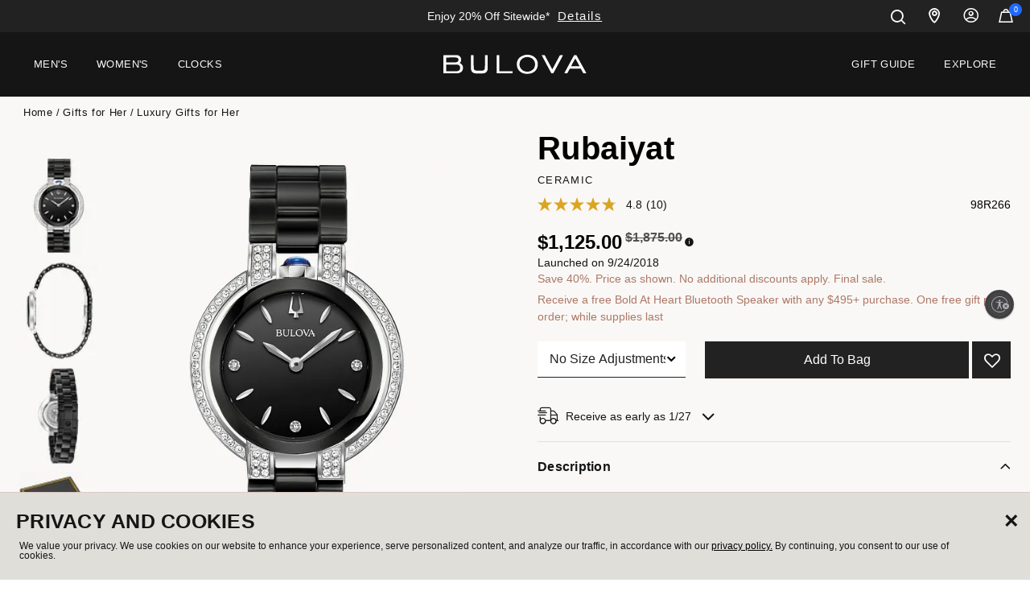

--- FILE ---
content_type: text/html;charset=UTF-8
request_url: https://www.bulova.com/us/en/product/98R266.html?cgid=luxury-gifts-for-her
body_size: 44390
content:
<!DOCTYPE html>

<html lang="en">

















<head>

<!--[if gt IE 9]><!-->

<script src="/on/demandware.static/Sites-bulova-Site/-/en_US/v1769118894567/js/main.js" defer></script>


    
        <script src="/on/demandware.static/Sites-bulova-Site/-/en_US/v1769118894567/js/productDetail.js"  defer></script>
    

    
        <script src="/on/demandware.static/Sites-bulova-Site/-/en_US/v1769118894567/js/reviews.js"  defer></script>
    






    

    

    <script src="https://www.google.com/recaptcha/api.js?render=6Lc9qPUpAAAAAPwYWN2URPH-2-AeOwl6tUqrEjJF" defer></script>







<!--<![endif]-->

<meta charset=UTF-8>
<meta http-equiv="x-ua-compatible" content="ie=edge">
<meta name="viewport" content="width=device-width, initial-scale=1">

<title>Bulova Rubaiyat&nbsp; Women&#x27;s Black Dial Diamond Rubaiyat Watch | Bulova

</title>
<meta name="description" content="Legendary heritage evoked with a smooth black ceramic and stainless steel case, synthetic blue spinel cabochon crown at the 12 o&rsquo;clock position, and 73 diamonds individually hand set on case parenthesis, lugs and glossy black dial. Domed sapphire crystal, black ceramic bracelet with push-button deployment clasp, iconic dye struck &ldquo;Goddess of Time&rdquo; dimensional case back, and water resistance to 30 meters."/>
<meta name="keywords" content="Bulova Men's watches, Bulova Ladies' watches, women's watches Bulova"/>




<link rel="icon" type="image/png" href="/on/demandware.static/Sites-bulova-Site/-/default/dwb72db3b7/images/favicons/favicon-196x196.png" sizes="196x196" />
<link rel="icon" type="image/png" href="/on/demandware.static/Sites-bulova-Site/-/default/dwe38ae453/images/favicons/favicon-96x96.png" sizes="96x96" />
<link rel="icon" type="image/png" href="/on/demandware.static/Sites-bulova-Site/-/default/dw7d689617/images/favicons/favicon-32x32.png" sizes="32x32" />
<link rel="icon" type="image/png" href="/on/demandware.static/Sites-bulova-Site/-/default/dw07f8df87/images/favicons/favicon-16x16.png" sizes="16x16" />
<link rel="icon" type="image/png" href="/on/demandware.static/Sites-bulova-Site/-/default/dw37008b58/images/favicons/favicon-128.png" sizes="128x128" />
<script src="https://kit.fontawesome.com/a601d52b92.js" crossorigin="anonymous"></script>



<link id="globalStyles" rel="stylesheet" href="/on/demandware.static/Sites-bulova-Site/-/en_US/v1769118894567/css/global.css" />



<link rel="stylesheet" href="/on/demandware.static/Sites-bulova-Site/-/en_US/v1769118894567/css/reviews.css"  />


<link rel="stylesheet" href="/on/demandware.static/Sites-bulova-Site/-/en_US/v1769118894567/css/reviewProductTileRatings.css"  />





<script>
window.UncachedData = {
  "locale": "en_US",
  "isStorefrontTransactional": true,
  "wishlistPIDs": [],
  "customer": {
    "name": null,
    "initial": null,
    "isAuthenticated": false
  },
  "gtm": {
    "customer": "/on/demandware.store/Sites-bulova-Site/en_US/GTM-CustomerData?csrf_token=dooS7qKudeGTH8yIqEZwngTZL58olZLqGk6MtBJXyRhHsf_zzBxN2RlHhBSdT0axjMSWHCPfHVVapTMbTkI3vwSAoW46I8PncK3DljCu8z5rDxpvuhmwm8DGDLv3SfvVr3t9jYHow4iR5SdisVsC-2wTV2_gJ40bqZhfCoQrOVt1yl273ic%3d"
  },
  "contentIncludeCache": false
};
window.CachedData = {
  "locale": "en_US",
  "isStorefrontTransactional": true,
  "sitePreferences": {
    "headerSearchMinTermLength": "3",
    "enableRecaptcha": true,
    "recaptchaSiteKey": "6Lc9qPUpAAAAAPwYWN2URPH-2-AeOwl6tUqrEjJF"
  },
  "skipReviewStepInCheckout": true,
  "googleMapsApi": "https://maps.googleapis.com/maps/api/js?key=AIzaSyD1Z3pFAGyrcqCkdiXanw54ATvg-u8WSzA&callback=_googleCbPromiseResolution",
  "template": {
    "authAccountHeader": "<li class=\"dropdown-item\" role=\"menuitem\">\n    <a class=\"dropdown-link header-link\" href=\"https://www.bulova.com/us/en/my-account/\" role=\"button\" tabindex=\"0\" cypress-target=\"accountDropdownDashboard\">My Account</a>\n</li>\n<li class=\"dropdown-item\" role=\"menuitem\">\n    <a class=\"dropdown-link header-link\" href=\"https://www.bulova.com/us/en/my-account/order-history/\" role=\"button\" tabindex=\"0\" cypress-target=\"accountDropdownOrderHistory\">Order History</a>\n</li>\n\n    <li class=\"dropdown-item\" role=\"menuitem\">\n        <a class=\"dropdown-link header-link\" href=\"https://www.bulova.com/us/en/my-account/wish-list/\" role=\"button\" tabindex=\"0\">Wishlist</a>\n    </li>\n\n<li class=\"dropdown-item\" role=\"menuitem\">\n    <a class=\"dropdown-link header-link\" href=\"/on/demandware.store/Sites-bulova-Site/en_US/Login-Logout\" role=\"button\" tabindex=\"0\" cypress-target=\"accountDropdownLogout\">Log out</a>\n</li>\n",
    "authMobileAccountHeader": "<li class=\"nav-item d-lg-none custom-dropdown user-authenticated\" role=\"menuitem\">\n    <span class=\"nav-link dropdown-toggle user-message user-name\" role=\"button\" data-toggle=\"dropdown\" cypress-target=\"mobileNavDropdown\">My Account</span>\n    <ul class=\"dropdown-menu\" role=\"menu\">\n        <li class=\"dropdown-item\" role=\"menuitem\">\n            <a href=\"https://www.bulova.com/us/en/my-account/\" class=\"dropdown-link\" role=\"button\" cypress-target=\"mobileNavDashboard\">My Account</a>\n        </li>\n        <li class=\"dropdown-item\" role=\"menuitem\">\n            <a href=\"https://www.bulova.com/us/en/my-account/order-history/\" class=\"dropdown-link\" role=\"button\" cypress-target=\"mobileNavOrderHistory\">Order History</a>\n        </li>\n        \n            <li class=\"dropdown-item\" role=\"menuitem\">\n                <a href=\"https://www.bulova.com/us/en/my-account/wish-list/\" class=\"dropdown-link\" role=\"button\">Wishlist</a>\n            </li>\n        \n        <li class=\"dropdown-item\" role=\"menuitem\">\n            <a href=\"/on/demandware.store/Sites-bulova-Site/en_US/Login-Logout\" class=\"dropdown-link\" role=\"button\" cypress-target=\"mobileNavLogout\">Log out</a>\n        </li>\n    </ul>\n</li>\n"
  },
  "siteIntegrations": {
    "adyenCartridgeEnabled": true,
    "avataxCartridgeEnabled": true,
    "cybersourceCartridgeEnabled": false,
    "forterEnabled": true,
    "paypalCartridgeEnabled": true,
    "giftCertificateEnabled": false,
    "googlePlacesEnabled": false,
    "GTMEnable": true,
    "klaviyo_enabled": true,
    "multishippingWithoutBopisEnabled": false,
    "showFacebookLogin": false,
    "showGoogleLogin": false,
    "Vertex_isEnabled": false,
    "viewOutOfStockItems": false,
    "viewBackInStockNotificationForm": false,
    "wishlistEnable": true,
    "yotpoCartridgeEnabled": false
  },
  "showmoretext": {
    "close": "Show Less",
    "open": "Show More"
  },
  "urls": {
    "applePayUpdateBasketUrl": "/on/demandware.store/Sites-bulova-Site/en_US/CheckoutServices-UpdateApplePayBasket",
    "isRegisteredEmailUrl": "/on/demandware.store/Sites-bulova-Site/en_US/Account-isRegistedEmail"
  },
  "recaptchaSiteKey": "6Lc9qPUpAAAAAPwYWN2URPH-2-AeOwl6tUqrEjJF",
  "contentIncludeCache": true
};
</script>










<link rel="alternate" hreflang="en-us" href="https://www.bulova.com/us/en/product/98R266.html" />

<link rel="alternate" hreflang="es" href="https://www.bulova.com/us/en/product/98R266.html" />

<link rel="alternate" hreflang="es-us" href="https://www.bulova.com/us/es/product/98R266.html" />

<link rel="alternate" hreflang="x-default" href="https://www.bulova.com/us/en/product/98R266.html" />

<meta property="og:type" content="website" />

<meta property="og:title" content="Bulova Rubaiyat&nbsp; Women's Black Dial Diamond Rubaiyat Watch | Bulova" />

<meta property="og:locale" content="en_US" />

<meta property="twitter:card" content="summary_large_image" />

<meta property="og:description" content="Legendary heritage evoked with a smooth black ceramic and stainless steel case, synthetic blue spinel cabochon crown at the 12 o&rsquo;clock position, and 73 diamonds individually hand set on case parenthesis, lugs and glossy black dial. Domed sapphire crystal, black ceramic bracelet with push-button deployment clasp, iconic dye struck &ldquo;Goddess of Time&rdquo; dimensional case back, and water resistance to 30 meters." />

<meta property="image" content="https://citizenwatch.widen.net/content/gam5uopicb/webp/Rubaiyat.webp?u=41zuoe&amp;width=800&amp;height=800&amp;quality=80&amp;crop=false&amp;keep=c&amp;color=F9F8F6" />

<meta property="og:url" content="https://www.bulova.com/us/en/product/98R266.html" />




<script>
    window.dataLayer = window.dataLayer || [];

    (async (el, p) => {
        (await window.fetch?.(window.UncachedData.gtm.customer)).json().then(customerData => dataLayer.push(customerData))
    })()
</script>



<script>
var pageAction = 'productshowincategory';
window.dataLayer = window.dataLayer || [];
window.gtmEnabled = true;
var orderId = -1;
var dataLayerEvent = {};
try {
dataLayerEvent = {"event":"view_item","ecommerce":{"currencyCode":"USD","value":"1875.00","items":[{"item_id":"98R266","item_name":"Rubaiyat","item_category":"SALE","item_category_id":"sale","price":"1875.00","currencyCode":"USD"}]}};
} catch (error) {
window.console?.log(error);
}
// In all cases except Order Confirmation, the data layer should be pushed, so default to that case
var pushDataLayer = true;
if (pageAction === 'orderconfirm') {
// As of now, the correction is for order confirmation only
orderId = getOrderId(dataLayerEvent);
var ordersPushedToGoogle = getOrdersPushedToGoogle();
var orderHasBeenPushedToGoogle = orderHasBeenPushedToGoogle(orderId, ordersPushedToGoogle);
if (orderHasBeenPushedToGoogle) {
// If the data has already been sent, let's not push it again.
pushDataLayer = false;
}
}
if (pushDataLayer) {
if (dataLayerEvent) {
dataLayer.push(dataLayerEvent);
}
if (pageAction === 'orderconfirm') {
// Add the orderId to the array of orders that is being stored in localStorage
ordersPushedToGoogle.push(orderId);
// The localStorage is what is used to prevent the duplicate send from mobile platforms
window.localStorage.setItem('ordersPushedToGoogle', JSON.stringify(ordersPushedToGoogle));
}
}
function getOrderId(dataLayer) {
if ('ecommerce' in dataLayer && 'transaction_id' in dataLayer.ecommerce) {
return dataLayer.ecommerce.transaction_id;
}
return -1;
}
function getOrdersPushedToGoogle() {
var ordersPushedToGoogleString = window.localStorage.getItem('ordersPushedToGoogle');
if (ordersPushedToGoogleString && ordersPushedToGoogleString.length > 0) {
return JSON.parse(ordersPushedToGoogleString);
}
return [];
}
function orderHasBeenPushedToGoogle(orderId, ordersPushedToGoogle) {
if (orderId) {
for (var index = 0; index < ordersPushedToGoogle.length; index++) {
if (ordersPushedToGoogle[index] === orderId) {
return true;
}
}
}
return false;
}
</script>
<!-- Google Tag Manager -->
<script>(function(w,d,s,l,i){w[l]=w[l]||[];w[l].push({'gtm.start':
new Date().getTime(),event:'gtm.js'});var f=d.getElementsByTagName(s)[0],
j=d.createElement(s),dl=l!='dataLayer'?'&l='+l:'';j.async=true;j.src=
'https://www.googletagmanager.com/gtm.js?id='+i+dl;f.parentNode.insertBefore(j,f);
})(window,document,'script','dataLayer','GTM-M558XW4');</script>
<!-- End Google Tag Manager -->

<script defer src="/on/demandware.static/Sites-bulova-Site/-/en_US/v1769118894567/js/tagmanager.js"></script>
<!-- Google Tag Manager (noscript) -->
<noscript><iframe src="https://www.googletagmanager.com/ns.html?id=GTM-M558XW4"
height="0" width="0" style="display:none;visibility:hidden"></iframe></noscript>
<!-- End Google Tag Manager (noscript) -->




<!-- START Rakuten Marketing Tracking -->
  <script type="text/javascript">
    (function (url) {
      /*Tracking Bootstrap Set Up DataLayer objects/properties here*/
      if(!window.DataLayer){
        window.DataLayer = {};
      }
      if(!DataLayer.events){
        DataLayer.events = {};
      }
      DataLayer.events.SPIVersion = DataLayer.events.SPIVersion || "3.4.1";
      DataLayer.events.SiteSection = "1";

      var loc, ct = document.createElement("script");
      ct.type = "text/javascript";
      ct.async = true; ct.src = url; loc = document.getElementsByTagName('script')[0];
      loc.parentNode.insertBefore(ct, loc);
      }(document.location.protocol + "//tag.rmp.rakuten.com/122968.ct.js"));
  </script>
<!-- END Rakuten Marketing Tracking -->


<link rel="canonical" href="https://www.bulova.com/us/en/product/98R266.html"/>

<script type="text/javascript">//<!--
/* <![CDATA[ (head-active_data.js) */
var dw = (window.dw || {});
dw.ac = {
    _analytics: null,
    _events: [],
    _category: "",
    _searchData: "",
    _anact: "",
    _anact_nohit_tag: "",
    _analytics_enabled: "true",
    _timeZone: "America/New_York",
    _capture: function(configs) {
        if (Object.prototype.toString.call(configs) === "[object Array]") {
            configs.forEach(captureObject);
            return;
        }
        dw.ac._events.push(configs);
    },
	capture: function() { 
		dw.ac._capture(arguments);
		// send to CQ as well:
		if (window.CQuotient) {
			window.CQuotient.trackEventsFromAC(arguments);
		}
	},
    EV_PRD_SEARCHHIT: "searchhit",
    EV_PRD_DETAIL: "detail",
    EV_PRD_RECOMMENDATION: "recommendation",
    EV_PRD_SETPRODUCT: "setproduct",
    applyContext: function(context) {
        if (typeof context === "object" && context.hasOwnProperty("category")) {
        	dw.ac._category = context.category;
        }
        if (typeof context === "object" && context.hasOwnProperty("searchData")) {
        	dw.ac._searchData = context.searchData;
        }
    },
    setDWAnalytics: function(analytics) {
        dw.ac._analytics = analytics;
    },
    eventsIsEmpty: function() {
        return 0 == dw.ac._events.length;
    }
};
/* ]]> */
// -->
</script>
<script type="text/javascript">//<!--
/* <![CDATA[ (head-cquotient.js) */
var CQuotient = window.CQuotient = {};
CQuotient.clientId = 'bbqb-bulova';
CQuotient.realm = 'BBQB';
CQuotient.siteId = 'bulova';
CQuotient.instanceType = 'prd';
CQuotient.locale = 'en_US';
CQuotient.fbPixelId = '__UNKNOWN__';
CQuotient.activities = [];
CQuotient.cqcid='';
CQuotient.cquid='';
CQuotient.cqeid='';
CQuotient.cqlid='';
CQuotient.apiHost='api.cquotient.com';
/* Turn this on to test against Staging Einstein */
/* CQuotient.useTest= true; */
CQuotient.useTest = ('true' === 'false');
CQuotient.initFromCookies = function () {
	var ca = document.cookie.split(';');
	for(var i=0;i < ca.length;i++) {
	  var c = ca[i];
	  while (c.charAt(0)==' ') c = c.substring(1,c.length);
	  if (c.indexOf('cqcid=') == 0) {
		CQuotient.cqcid=c.substring('cqcid='.length,c.length);
	  } else if (c.indexOf('cquid=') == 0) {
		  var value = c.substring('cquid='.length,c.length);
		  if (value) {
		  	var split_value = value.split("|", 3);
		  	if (split_value.length > 0) {
			  CQuotient.cquid=split_value[0];
		  	}
		  	if (split_value.length > 1) {
			  CQuotient.cqeid=split_value[1];
		  	}
		  	if (split_value.length > 2) {
			  CQuotient.cqlid=split_value[2];
		  	}
		  }
	  }
	}
}
CQuotient.getCQCookieId = function () {
	if(window.CQuotient.cqcid == '')
		window.CQuotient.initFromCookies();
	return window.CQuotient.cqcid;
};
CQuotient.getCQUserId = function () {
	if(window.CQuotient.cquid == '')
		window.CQuotient.initFromCookies();
	return window.CQuotient.cquid;
};
CQuotient.getCQHashedEmail = function () {
	if(window.CQuotient.cqeid == '')
		window.CQuotient.initFromCookies();
	return window.CQuotient.cqeid;
};
CQuotient.getCQHashedLogin = function () {
	if(window.CQuotient.cqlid == '')
		window.CQuotient.initFromCookies();
	return window.CQuotient.cqlid;
};
CQuotient.trackEventsFromAC = function (/* Object or Array */ events) {
try {
	if (Object.prototype.toString.call(events) === "[object Array]") {
		events.forEach(_trackASingleCQEvent);
	} else {
		CQuotient._trackASingleCQEvent(events);
	}
} catch(err) {}
};
CQuotient._trackASingleCQEvent = function ( /* Object */ event) {
	if (event && event.id) {
		if (event.type === dw.ac.EV_PRD_DETAIL) {
			CQuotient.trackViewProduct( {id:'', alt_id: event.id, type: 'raw_sku'} );
		} // not handling the other dw.ac.* events currently
	}
};
CQuotient.trackViewProduct = function(/* Object */ cqParamData){
	var cq_params = {};
	cq_params.cookieId = CQuotient.getCQCookieId();
	cq_params.userId = CQuotient.getCQUserId();
	cq_params.emailId = CQuotient.getCQHashedEmail();
	cq_params.loginId = CQuotient.getCQHashedLogin();
	cq_params.product = cqParamData.product;
	cq_params.realm = cqParamData.realm;
	cq_params.siteId = cqParamData.siteId;
	cq_params.instanceType = cqParamData.instanceType;
	cq_params.locale = CQuotient.locale;
	
	if(CQuotient.sendActivity) {
		CQuotient.sendActivity(CQuotient.clientId, 'viewProduct', cq_params);
	} else {
		CQuotient.activities.push({activityType: 'viewProduct', parameters: cq_params});
	}
};
/* ]]> */
// -->
</script>


   <script type="application/ld+json">
        {"@context":"http://schema.org/","@type":"Product","name":"Rubaiyat","description":null,"mpn":"98R266","sku":"98R266","brand":{"@type":"Thing","name":"BULOVA"},"image":["https://citizenwatch.widen.net/content/gam5uopicb/webp/Rubaiyat.webp?u=41zuoe&width=800&height=800&quality=80&crop=false&keep=c&color=F9F8F6","https://citizenwatch.widen.net/content/eqdw6amzpf/webp/Rubaiyat.webp?u=41zuoe&width=800&height=800&quality=80&crop=false&keep=c&color=F9F8F6","https://citizenwatch.widen.net/content/eixfektxtl/webp/Rubaiyat.webp?u=41zuoe&width=800&height=800&quality=80&crop=false&keep=c&color=F9F8F6","https://citizenwatch.widen.net/content/vzl1ws6mbf/webp/Rubaiyat.webp?u=41zuoe&width=800&height=800&quality=80&crop=false&keep=c&color=F9F8F6"],"offers":{"url":{},"@type":"Offer","priceCurrency":"USD","price":"1125.00","availability":"http://schema.org/InStock"}}
    </script>


<!-- Start Custom Preference Header Scripts -->
<script src="//client.px-cloud.net/PX6DBjK6yH/main.min.js" async></script>

<!-- Global site tag (gtag.js) - Google Ads: 855720823 -->
<script async src=""https://www.googletagmanager.com/gtag/js?id=AW-855720823""</script>>
<script>
window.dataLayer = window.dataLayer || [];
function gtag(){dataLayer.push(arguments);}
gtag('js', new Date());

gtag('config', 'AW-855720823');
</script>
<!-- End Custom Preference Header Scripts -->
</head>

<body>
<div class="modal fade" id="loginModal" tabindex="-1" role="dialog">
    <div class="modal-dialog" role="document">
        <div class="modal-content">
            <div class="modal-header">
                <button type="button" class="close" data-dismiss="loginModal" aria-label="Close">
                    <span aria-hidden="true">&times;</span>
                </button>
            </div>
            <div class="modal-body">
            </div>
            <div class="modal-footer"></div>
        </div>
    </div>
</div>
<script>
    // Javascript object to handle wishlist logins
    var wishlistLogin = {
        // Set up all onclick events to happen for wishlist login (SFCC-677)
        init: function() {
            $('body').on('click', '#loginModal .close', function() {
                wishlistLogin.closeModal();
            });
            $('body').on('click', 'button.wishlist-toggle-product, button.login-wishlist', function(e) {
                wishlistLogin.loginForm(e);
            });
            $('body').on('click', 'button.register-wishlist', function(e) {
                wishlistLogin.registerForm(e);
            });
            $('body').on('click', '.wishlist-password-reset', function(e) {
                wishlistLogin.passwordForm();
            });
            $('body').on('click', '.wishlist-register-submit', function(e) {
                wishlistLogin.registerSubmit(e);
            });
            $('body').on('click', '.wishlist-login-submit', function(e) {
                wishlistLogin.loginSubmit(e);
            });
            $('body').on('click', '.wishlist-password-submit', function(e) {
                wishlistLogin.passwordSubmit(e);
            })
        },
        // Reset password behavior
        passwordForm: function() {
            $.ajax({
                url: "/on/demandware.store/Sites-bulova-Site/en_US/Wishlist-PasswordForm",
                success: function(data) {
                    if (data.auth) { return false; }
                    wishlistLogin.openModal(data);
                },
                error: function(e) {
                    console.log(e);
                }
            });
        },
        openModal: function (data) {
            $('#loginModal .modal-body').html(data);
            $('#loginModal').parent().append($('#loginModal')); // Move modal to be last child, so it shows on top of and not under quickview modal
            $('#loginModal').modal('show');
        },
        // Close our wishlist login modal
        closeModal: function() {
            $('#loginModal').modal('hide');
        },
        // Open our wishlist login modal with the login form (does not show if the user is logged in)
        loginForm: function(e) {
            e.preventDefault();
            $.ajax({
                url: "/on/demandware.store/Sites-bulova-Site/en_US/Wishlist-LoginForm",
                success: function(data) {
                    if (!data.auth) {
                        wishlistLogin.openModal(data);
                    }
                },
                error: function(e) {
                    console.log(e);
                }
            });
        },
        // Open our registration form in the login modal (hides the login modal)
        registerForm: function(e) {
            e.preventDefault();
            $('#loginModal .modal-body').slideUp(250, function() {
                $.ajax({
                    url: "/on/demandware.store/Sites-bulova-Site/en_US/Wishlist-RegisterForm",
                    success: function(data) {
                        $('#loginModal .modal-body').html(data);
                        $('#loginModal .modal-body').slideDown(250);
                    },
                    error: function(e) {
                        console.log(e);
                    }
                });
            });
        },
        passwordSubmit: function(e) {
            e.preventDefault();
            $('#loginModal .alert').addClass('d-none');
            var postData = {
                email: $('#password-form-email').val(),
            }
            $.ajax({
                url: "/on/demandware.store/Sites-bulova-Site/en_US/Wishlist-Password",
                method: "POST",
                data: postData,
                success: function(data) {
                    console.log(data);
                    // On success ..
                    if (data.success) {
                        $('#password-form').html(data.message);
                    } else {
                        $('#loginModal .alert').removeClass('d-none');
                    }
                }
            });
        },
        // Submit our Login form
        loginSubmit: function(e) {
            e.preventDefault();
            $('#loginModal .alert').addClass('d-none');
            var postData = {
                email: $('#login-form-email').val(),
                password: $('#login-form-password').val()
            }
            $.ajax({
                url: "/on/demandware.store/Sites-bulova-Site/en_US/Wishlist-Login",
                method: "POST",
                data: postData,
                success: function(data) {
                    // On success ..
                    if (data.success) {
                        // Hide our modal
                        $('#loginModal').modal('hide');
                        // Set the window data to tell it that the user is logged in for wishlist
                        window.UncachedData.customer.isAuthenticated = true;
                        // Re-click on the wishlist now that we're logged in
                        $('.wishlist-toggle-product').click();
                    } else {
                        $('#loginModal .alert').removeClass('d-none');
                    }
                }
            });
        },
        registerSubmit: function(e) {
            e.preventDefault();
            $('#loginModal .alert').addClass('d-none');
            var postData = {
                firstName: $('#register-form-first-name').val(),
                lastName: $('#register-form-last-name').val(),
                email: $('#register-form-email').val(),
                password: $('#register-form-password').val(),
                consent: $('#klaviyoConsentCheckoutSMS').val()
            }
            $.ajax({
                url: "/on/demandware.store/Sites-bulova-Site/en_US/Wishlist-Register",
                method: "POST",
                data: postData,
                success: function(data) {
                    // On success ..
                    if (data.success) {
                        // Hide our modal
                        $('#loginModal').modal('hide');
                        // Set the window data to tell it that the user is logged in for wishlist
                        window.UncachedData.customer.isAuthenticated = true;
                        // Re-click on the wishlist now that we're logged in
                        $('.wishlist-toggle-product').click();
                    } else {
                        $('#loginModal .alert').removeClass('d-none');
                    }
                }
            });
        }
    }

    document.addEventListener('DOMContentLoaded', function () {
        wishlistLogin.init();
    }, false);
</script>

<div class="page " data-action="Product-ShowInCategory" data-querystring="cgid=luxury-gifts-for-her&amp;pid=98R266" cypress-target="pageContainer">
















<header class="top-header logo-center fixed-header-enhanced  " id="top-header" data-mega-menu-layout="mega-standard" data-header-fixed="fixed-header-enhanced">
    <a href="#maincontent" class="skip" aria-label="Skip to main content">Skip to main content</a>
<a href="#footercontent" class="skip" aria-label="Skip to footer content">Skip to footer content</a>
    
    
    






<div class="page-designer chromeless " id="global-promo-ticker">
<div class="experience-region experience-main"><div class="experience-component experience-commerce_layouts-tickerBanner">

<div class=" ">
    <div class="header-banner slide-up d-none">
        <div class="px-0">
            
            <div class="no-gutters flex-container">
                

                

                
            </div> <!-- /.flex-container -->

        </div> <!-- /.container -->
    </div> <!-- /.header-banner -->
</div> <!-- /.ticker-banner -->
</div></div>
</div>







    <nav id="header-nav" class="header-nav mobile-nav-horizontal-flyout nav-left  transparent-nav-light mega-standard" cypress-target="topNav">

        
        






<div class="page-designer chromeless " id="global-ticker">
<div class="experience-region experience-main"><div class="experience-component experience-commerce_layouts-tickerBanner">

<div class="ticker-banner ">
    <div class="header-banner slide-up d-none">
        <div class="px-0">
            
            <div class="no-gutters flex-container">
                
                    <div
                        id="slider-b9de18c99d18a4b701ff5400d5"
                        class="slider-container slider-bullets-hidden slider-bullets-hidden-md slider-bullets-hidden-lg slider-buttons-hidden slider-buttons-hidden-md slider-buttons-hidden-lg       next-slide-0 next-slide-md-0 next-slide-lg-0 prev-slide-0 prev-slide-md-0 prev-slide-lg-0"
                        data-slider-autoplay="4000.0"
                        data-slider-gutter="20"
                        data-slider-gutter-md="20"
                        data-slider-gutter-lg="20"
                        data-slider-items="1"
                        data-slider-items-md="1"
                        data-slider-items-lg="1"
                        data-slider-loop="true"
                        data-slider-speed="300"
                        data-slider-mode="gallery"
                        data-slider-animatein="fade-in"
                        data-slider-animateout=""
                        data-slider-ticker-banner="true"
                    >
                        <div class="slider"><div data-position="0" class="slide">


    <div class='ticker text-center px-4'>
        <div class="ticker-inner-wrap">
            <div class="ticker-text-desktop d-none d-md-block">
                
                    Enjoy 20% Off Sitewide*
                

                
                    
                    <button 
                        data-toggle=modal data-target=#modal-00f7f0cedf8eaf2ba4a779474c 
                        type="button" 
                        class="btn btn-tertiary font-weight-light pl-1  ">
                        Details
                    </button>
                
            </div>

            
                <button 
                    class="ticker-text-mobile btn-link d-md-none " 
                    data-toggle=modal data-target=#modal-00f7f0cedf8eaf2ba4a779474c 
                    type="button">
                        Enjoy 20% Off Sitewide*
                </button>
            
        </div>

        
            <div id="modal-00f7f0cedf8eaf2ba4a779474c" class="modal fade" tabindex="-1" role="dialog" aria-labelledby="modal-00f7f0cedf8eaf2ba4a779474c">
                <div class="modal-dialog modal-dialog-centered modal-lg" role="document">
                    <div class="modal-content">
                        <div class="modal-header">
                            <h5 class="modal-title">
                                Details
                            </h5>
                            <button type="button" class="close close-ticker" data-dismiss="modal" aria-label="Close">
                                <span aria-hidden="true">×</span>
                            </button>
                        </div>
                        <div class="modal-body">
                            <div class="page-designer chromeless" id="modal-00f7f0cedf8eaf2ba4a779474c">
                                <div class="experience-region experience-modalBody"><div class="experience-component experience-commerce_assets-wysiwyg">
    <div class="">
        <h3>ENJOY 20%* OFF MEN'S &amp; WOMEN'S WATCHES</h3><p><strong>Prices as shown; no code needed.</strong></p><p>20% off the original price is automatically reflected in pricing on the product page.</p><p>*Some exclusions apply, including but not limited to New Arrivals,&nbsp;Limited Editions, Bulova Jewelry, Frank Lloyd Wright Collection, Frank Sinatra Collection (15% off the original price), Joseph Bulova Collection and Marc Anthony Collection (15% off the original price).</p><p>Pricing and product assortment on Bulova.com may vary from retail, department, or specialty stores.</p>
    </div>

</div></div>
                            </div>
                        </div>
                    </div>
                </div>
            </div>
        

    </div>

</div><div data-position="1" class="slide">


    <div class='ticker text-center px-4'>
        <div class="ticker-inner-wrap">
            <div class="ticker-text-desktop d-none d-md-block">
                
                    Free Speaker With $495+ Purchase*
                

                
                    
                    <button 
                        data-toggle=modal data-target=#modal-82f9d67c57d2a0cb7e91cffee5 
                        type="button" 
                        class="btn btn-tertiary font-weight-light pl-1  ">
                        Details
                    </button>
                
            </div>

            
                <button 
                    class="ticker-text-mobile btn-link d-md-none " 
                    data-toggle=modal data-target=#modal-82f9d67c57d2a0cb7e91cffee5 
                    type="button">
                        Free Speaker With $495+ Purchase*
                </button>
            
        </div>

        
            <div id="modal-82f9d67c57d2a0cb7e91cffee5" class="modal fade" tabindex="-1" role="dialog" aria-labelledby="modal-82f9d67c57d2a0cb7e91cffee5">
                <div class="modal-dialog modal-dialog-centered modal-lg" role="document">
                    <div class="modal-content">
                        <div class="modal-header">
                            <h5 class="modal-title">
                                Details
                            </h5>
                            <button type="button" class="close close-ticker" data-dismiss="modal" aria-label="Close">
                                <span aria-hidden="true">×</span>
                            </button>
                        </div>
                        <div class="modal-body">
                            <div class="page-designer chromeless" id="modal-82f9d67c57d2a0cb7e91cffee5">
                                <div class="experience-region experience-modalBody"><div class="experience-component experience-commerce_assets-wysiwyg">
    <div class="">
        <h3>FREE BOLD AT HEART BLUETOOTH SPEAKER WITH ANY $495+ PURCHASE</h3><p><strong>While supplies last; no code needed.</strong></p><p>*Free gift automatically applied to qualifying carts with a merchandise value of $495 or more (after discounts; excluding tax/shipping). Retail value $135. One free gift per order, cannot be applied to previous purchases. Offer valid on Bulova.com only through 1/26/26, 11:59PM PT. Subject to change or cancellation without notice. Not replaceable if lost, stolen or damaged. Pricing and product assortment on Bulova.com may vary from retail, department, or specialty stores.</p>
    </div>

</div><div class="experience-component experience-flexible_grid_system-flexibleGrid"><div class="flex-grid-wrapper  container"
    
>
    
    
    <div class="flex-grid row "><div class="flex-grid-item col-2 col-md-3 col-lg-4  "><div class="flex-grid-embedded-component"></div>
</div><div class="flex-grid-item col-8 col-md-6 col-lg-4  "><div class="flex-grid-embedded-component"><div class="experience-component experience-commerce_assets-imageAndText">
    <div class="image-text-block text-placement-below aspect-ratio-portrait   ">


        <div class="image-cropper">
            <div class="image-wrapper image-wrapper-custom">
                
                    <span class="background-image background-image-mobile" role="img" aria-label="null"
                        style="background-image: url('https://www.bulova.com/dw/image/v2/BBQB_PRD/on/demandware.static/-/Sites-bulova-Library/default/dwbdfdb342/9G005_Bulova Red Speaker_GWP_1.jpg?sw=768&amp;sfrm=jpg&amp;q=80');
                                background-image: -webkit-image-set(url(https://www.bulova.com/dw/image/v2/BBQB_PRD/on/demandware.static/-/Sites-bulova-Library/default/dwbdfdb342/9G005_Bulova Red Speaker_GWP_1.jpg?sw=768&amp;sfrm=jpg&amp;q=80) 1x, url(https://www.bulova.com/dw/image/v2/BBQB_PRD/on/demandware.static/-/Sites-bulova-Library/default/dwbdfdb342/9G005_Bulova Red Speaker_GWP_1.jpg) 2x);
                                background-image: image-set(url(https://www.bulova.com/dw/image/v2/BBQB_PRD/on/demandware.static/-/Sites-bulova-Library/default/dwbdfdb342/9G005_Bulova Red Speaker_GWP_1.jpg?sw=768&amp;sfrm=jpg&amp;q=80) 1x, url(https://www.bulova.com/dw/image/v2/BBQB_PRD/on/demandware.static/-/Sites-bulova-Library/default/dwbdfdb342/9G005_Bulova Red Speaker_GWP_1.jpg) 2x);
                                background-position-x: 50%;
                                background-position-y: 50%;
                                background-size: cover;">
                    </span>
                    <span class="background-image background-image-tablet" role="img" aria-label="null"
                        style="background-image: url('https://www.bulova.com/dw/image/v2/BBQB_PRD/on/demandware.static/-/Sites-bulova-Library/default/dwbdfdb342/9G005_Bulova Red Speaker_GWP_1.jpg?sw=1024&amp;sfrm=jpg&amp;q=80');
                                background-image: -webkit-image-set(url(https://www.bulova.com/dw/image/v2/BBQB_PRD/on/demandware.static/-/Sites-bulova-Library/default/dwbdfdb342/9G005_Bulova Red Speaker_GWP_1.jpg?sw=1024&amp;sfrm=jpg&amp;q=80) 1x, url(https://www.bulova.com/dw/image/v2/BBQB_PRD/on/demandware.static/-/Sites-bulova-Library/default/dwbdfdb342/9G005_Bulova Red Speaker_GWP_1.jpg) 2x);
                                background-image: image-set(url(https://www.bulova.com/dw/image/v2/BBQB_PRD/on/demandware.static/-/Sites-bulova-Library/default/dwbdfdb342/9G005_Bulova Red Speaker_GWP_1.jpg?sw=1024&amp;sfrm=jpg&amp;q=80) 1x, url(https://www.bulova.com/dw/image/v2/BBQB_PRD/on/demandware.static/-/Sites-bulova-Library/default/dwbdfdb342/9G005_Bulova Red Speaker_GWP_1.jpg) 2x);
                                background-position-x: 50%;
                                background-position-y: 50%;
                                background-size: cover;">
                    </span>
                    <span class="background-image background-image-desktop" role="img" aria-label="null"
                        style="background-image: url('https://www.bulova.com/dw/image/v2/BBQB_PRD/on/demandware.static/-/Sites-bulova-Library/default/dwbdfdb342/9G005_Bulova Red Speaker_GWP_1.jpg?sw=1440&amp;sfrm=jpg&amp;q=80');
                                background-image: -webkit-image-set(url(https://www.bulova.com/dw/image/v2/BBQB_PRD/on/demandware.static/-/Sites-bulova-Library/default/dwbdfdb342/9G005_Bulova Red Speaker_GWP_1.jpg?sw=1440&amp;sfrm=jpg&amp;q=80) 1x, url(https://www.bulova.com/dw/image/v2/BBQB_PRD/on/demandware.static/-/Sites-bulova-Library/default/dwbdfdb342/9G005_Bulova Red Speaker_GWP_1.jpg) 2x);
                                background-image: image-set(url(https://www.bulova.com/dw/image/v2/BBQB_PRD/on/demandware.static/-/Sites-bulova-Library/default/dwbdfdb342/9G005_Bulova Red Speaker_GWP_1.jpg?sw=1440&amp;sfrm=jpg&amp;q=80) 1x, url(https://www.bulova.com/dw/image/v2/BBQB_PRD/on/demandware.static/-/Sites-bulova-Library/default/dwbdfdb342/9G005_Bulova Red Speaker_GWP_1.jpg) 2x);
                                background-position-x: 50%;
                                background-position-y: 50%;
                                background-size: cover;">
                    </span>
                

                
                
            </div>
        </div>

        

    </div>

</div></div>
</div><div class="flex-grid-item col-2 col-md-3 col-lg-4  "><div class="flex-grid-embedded-component"></div>
</div></div>
</div>
</div></div>
                            </div>
                        </div>
                    </div>
                </div>
            </div>
        

    </div>

</div><div data-position="2" class="slide">


    <div class='ticker text-center px-4'>
        <div class="ticker-inner-wrap">
            <div class="ticker-text-desktop d-none d-md-block">
                
                    Free Sizing; Free Shipping &amp; Returns*
                

                
                    
                    <button 
                        data-toggle=modal data-target=#modal-d8ad7bce9fcc739468d18a6d3c 
                        type="button" 
                        class="btn btn-tertiary font-weight-light pl-1 ">
                        Details
                    </button>
                
            </div>

            
                <button 
                    class="ticker-text-mobile btn-link d-md-none " 
                    data-toggle=modal data-target=#modal-d8ad7bce9fcc739468d18a6d3c 
                    type="button">
                        Free Sizing; Free Shipping &amp; Returns*
                </button>
            
        </div>

        
            <div id="modal-d8ad7bce9fcc739468d18a6d3c" class="modal fade" tabindex="-1" role="dialog" aria-labelledby="modal-d8ad7bce9fcc739468d18a6d3c">
                <div class="modal-dialog modal-dialog-centered modal-lg" role="document">
                    <div class="modal-content">
                        <div class="modal-header">
                            <h5 class="modal-title">
                                Details
                            </h5>
                            <button type="button" class="close close-ticker" data-dismiss="modal" aria-label="Close">
                                <span aria-hidden="true">×</span>
                            </button>
                        </div>
                        <div class="modal-body">
                            <div class="page-designer chromeless" id="modal-d8ad7bce9fcc739468d18a6d3c">
                                <div class="experience-region experience-modalBody"><div class="experience-component experience-commerce_assets-wysiwyg">
    <div class="">
        <h3>FREE SHIPPING &amp; RETURNS</h3><p>Enjoy free UPS shipping within the U.S. and free returns. Please allow up to two business days for order processing, before your order ships.&nbsp;Orders over $850 will ship signature required.</p><p>&nbsp;</p><h3>COMPLIMENTARY WATCH SIZING</h3><p>We are also pleased to offer complimentary watch band sizing for any watch ordered on Bulova.com Please allow an additional 2-4 days for order processing time, before your order is shipped, as sizing occurs on demand by one of our expert technicians.</p><p>&nbsp;</p><h3>SHOP WITH CONFIDENCE</h3><p>When you purchase from Bulova.com, you are buying directly from the brand. We offer a 30-day, money-guarantee so that you can be sure your new Bulova timepiece meets your expectations.</p>
    </div>

</div></div>
                            </div>
                        </div>
                    </div>
                </div>
            </div>
        

    </div>

</div></div>
                    </div>
                

                

                
            </div> <!-- /.flex-container -->

        </div> <!-- /.container -->
    </div> <!-- /.header-banner -->
</div> <!-- /.ticker-banner -->
</div></div>
</div>







        <div class="header container-fluid">
            <div class="row no-gutters">
                
                    <div class="col header-column-1">
                        
                            
                                
                                <button class="navbar-toggler d-lg-none icon-menu" type="button" data-toggle="collapse" aria-controls="sg-navbar-collapse" title="collapsible menu" aria-expanded="false" aria-label="Toggle navigation" cypress-target="mobileNavToggle"></button>
                            

                            <div class="main-menu navbar-toggleable-md menu-toggleable-left multilevel-dropdown " id="sg-navbar-collapse" cypress-target="mainMenuLeft">
                                





<nav class="navbar navbar-expand-lg col-12">
    
        <div class="close-menu d-lg-none">
            <button class="back nav-link" role="button" aria-label="Back to previous menu">
                <i class="icon icon-arrow-left"></i>
                <span>Back</span>
            </button>
        </div>
        <div class="menu-group menu-animate-right" role="navigation">
            <div class="mobile-nav-ui" data-current-active-category="0">
                <div class="back-btn-close-btn">
                    
                    <span class="active-category-back-btn"  role="button" aria-label="Back">
                        <span class="font-size--11 text-uppercase">Back</span>
                    </span>

                    
                    <span class="mobile-nav-ui-logo" data-mobile-nav-logo></span>
                    
                    
                    <button class="navbar-toggler icon-close" type="button" data-toggle="collapse" aria-controls="sg-navbar-collapse" title="collapsible menu" aria-expanded="false" aria-label="Toggle navigation" cypress-target="mobileNavToggle"></button>
                </div>

                <div class="active-category-container">
                    <a href="#" class="active-category"></a>
                </div>
            </div>
            
            <ul class="nav navbar-nav" role="menu" data-shop-all-text="Shop All" data-current-active-level="0" cypress-target="mobileNav">
                
                    
                        
                        
                        
                        

                        
                            

                            
                            

                            
                            <li class="nav-item custom-dropdown megamenu  " role="menuitem" data-menu-level="1">
                                <a href="/us/en/collection/mens/" id="mens" class="nav-link dropdown-toggle" role="button" data-toggle="dropdown" aria-haspopup="true" aria-expanded="false" tabindex="0" data-category-is-top-level="true">Men's<span class="fa-light fa-chevron-right"></span></a>
                                
                                
                                    


















<div class="megamenu-container">
    <ul class="dropdown-menu mega-standard " role="menu" aria-label="mens">
        
            
                
                <ul class="menu-subcategories" role="menu">
                    
                    <li class="dropdown-item view-all-link view-all-link-mobile view-all-link-desktop" role="menuitem">
                        <a href="/us/en/collection/mens/" id="view-all-mens" role="button" class="dropdown-link" tabindex="0">Shop All Men's</a>
                    </li>

                    
                        
                        

                        
                            <li class="dropdown-item custom-dropdown col-lg show" role="menuitem" data-menu-level="2">
                                
                                    <a href="/us/en/collection/mens-collections/" id="mens-collections" class="dropdown-link dropdown-toggle nav-link" role="button" data-toggle="dropdown" aria-haspopup="true" aria-expanded="false" tabindex="0" data-disable-view-all>Collections <span class="fa-light fa-chevron-right"></span></a>
                                    
                                    
                                    
                                    


<ul class="dropdown-menu " role="menu" aria-label="mens-collections">
    
    <li class="dropdown-item view-all-link  " role="menuitem">
        <a href="/us/en/collection/mens-collections/" id="view-all-mens-collections" role="button" class="dropdown-link" tabindex="0" >Shop All Collections</a>
    </li>

    
        
            <li class="dropdown-item" role="menuitem">
                <a href="/us/en/collection/mens-new-arrivals/" id="mens-new-arrivals" role="menuitem" class="dropdown-link" tabindex="-1" >New Arrivals</a>
            </li>
        
    
        
            <li class="dropdown-item" role="menuitem">
                <a href="/us/en/collection/mens-best-sellers/" id="mens-best-sellers" role="menuitem" class="dropdown-link" tabindex="-1" >Best Sellers</a>
            </li>
        
    
        
            <li class="dropdown-item" role="menuitem">
                <a href="/us/en/collection/mens-marine-star/" id="mens-marine-star" role="menuitem" class="dropdown-link" tabindex="-1" >Marine Star</a>
            </li>
        
    
        
            <li class="dropdown-item" role="menuitem">
                <a href="/us/en/collection/mens-sutton/" id="mens-sutton" role="menuitem" class="dropdown-link" tabindex="-1" >Sutton</a>
            </li>
        
    
        
            <li class="dropdown-item" role="menuitem">
                <a href="/us/en/collection/mens-super-seville/" id="mens-super-seville" role="menuitem" class="dropdown-link" tabindex="-1" >Super Seville</a>
            </li>
        
    
        
            <li class="dropdown-item" role="menuitem">
                <a href="/us/en/collection/mens-maquina/" id="mens-maquina" role="menuitem" class="dropdown-link" tabindex="-1" >Maquina</a>
            </li>
        
    
        
            <li class="dropdown-item" role="menuitem">
                <a href="/us/en/collection/mens-surveyor/" id="mens-surveyor" role="menuitem" class="dropdown-link" tabindex="-1" >Surveyor</a>
            </li>
        
    
        
            <li class="dropdown-item" role="menuitem">
                <a href="/us/en/collection/mens-curv/" id="mens-curv" role="menuitem" class="dropdown-link" tabindex="-1" >CURV</a>
            </li>
        
    
        
            <li class="dropdown-item" role="menuitem">
                <a href="/us/en/collection/mens-precisionist/" id="mens-precisionist" role="menuitem" class="dropdown-link" tabindex="-1" >Precisionist</a>
            </li>
        
    
        
            <li class="dropdown-item" role="menuitem">
                <a href="/us/en/collection/mens-series-x/" id="mens-series-x" role="menuitem" class="dropdown-link" tabindex="-1" >Series X</a>
            </li>
        
    
        
            <li class="dropdown-item" role="menuitem">
                <a href="/us/en/collection/mens-caravelle/" id="mens-caravelle" role="menuitem" class="dropdown-link" tabindex="-1" >Caravelle</a>
            </li>
        
    
</ul>

                                    
                                    
                                
                            </li>
                        
                    
                        
                        

                        
                            <li class="dropdown-item custom-dropdown col-lg " role="menuitem" data-menu-level="2">
                                
                                    <a href="/us/en/collection/mens-style/" id="mens-style" class="dropdown-link dropdown-toggle nav-link" role="button" data-toggle="dropdown" aria-haspopup="true" aria-expanded="false" tabindex="0" data-disable-view-all>Styles <span class="fa-light fa-chevron-right"></span></a>
                                    
                                    
                                    
                                    


<ul class="dropdown-menu " role="menu" aria-label="mens-style">
    
    <li class="dropdown-item view-all-link  " role="menuitem">
        <a href="/us/en/collection/mens-style/" id="view-all-mens-style" role="button" class="dropdown-link" tabindex="0" >Shop All Styles</a>
    </li>

    
        
            <li class="dropdown-item" role="menuitem">
                <a href="/us/en/collection/mens-automatic/" id="mens-automatic" role="menuitem" class="dropdown-link" tabindex="-1" >Automatic</a>
            </li>
        
    
        
            <li class="dropdown-item" role="menuitem">
                <a href="/us/en/collection/mens-classic/" id="mens-classic" role="menuitem" class="dropdown-link" tabindex="-1" >Classic</a>
            </li>
        
    
        
            <li class="dropdown-item" role="menuitem">
                <a href="/us/en/collection/mens-sport/" id="mens-sport" role="menuitem" class="dropdown-link" tabindex="-1" >Sport</a>
            </li>
        
    
        
            <li class="dropdown-item" role="menuitem">
                <a href="/us/en/collection/mens-modern/" id="mens-modern" role="menuitem" class="dropdown-link" tabindex="-1" >Modern</a>
            </li>
        
    
        
            <li class="dropdown-item" role="menuitem">
                <a href="/us/en/collection/mens-diamonds/" id="mens-diamonds" role="menuitem" class="dropdown-link" tabindex="-1" >Diamond</a>
            </li>
        
    
        
            <li class="dropdown-item" role="menuitem">
                <a href="/us/en/collection/mens-crystal/" id="mens-crystal" role="menuitem" class="dropdown-link" tabindex="-1" >Crystal</a>
            </li>
        
    
        
            <li class="dropdown-item" role="menuitem">
                <a href="/us/en/collection/military-collection/" id="military-collection" role="menuitem" class="dropdown-link" tabindex="-1" >Military</a>
            </li>
        
    
        
            <li class="dropdown-item" role="menuitem">
                <a href="/us/en/collection/mens-bracelets/" id="mens-bracelets" role="menuitem" class="dropdown-link" tabindex="-1" >Bracelets</a>
            </li>
        
    
        
            <li class="dropdown-item" role="menuitem">
                <a href="/us/en/collection/mens-straps/" id="mens-straps" role="menuitem" class="dropdown-link" tabindex="-1" >Straps</a>
            </li>
        
    
</ul>

                                    
                                    
                                
                            </li>
                        
                    
                        
                        

                        
                            <li class="dropdown-item custom-dropdown col-lg " role="menuitem" data-menu-level="2">
                                
                                    <a href="/us/en/collection/mens-special-collections/" id="mens-special-collections" class="dropdown-link dropdown-toggle nav-link" role="button" data-toggle="dropdown" aria-haspopup="true" aria-expanded="false" tabindex="0" data-disable-view-all>Special Collections <span class="fa-light fa-chevron-right"></span></a>
                                    
                                    
                                    
                                    


<ul class="dropdown-menu " role="menu" aria-label="mens-special-collections">
    
    <li class="dropdown-item view-all-link  " role="menuitem">
        <a href="/us/en/collection/mens-special-collections/" id="view-all-mens-special-collections" role="button" class="dropdown-link" tabindex="0" >Shop All Special Collections</a>
    </li>

    
        
            <li class="dropdown-item" role="menuitem">
                <a href="/us/en/collection/mens-150/" id="mens-150" role="menuitem" class="dropdown-link" tabindex="-1" >150th Anniversary</a>
            </li>
        
    
        
            <li class="dropdown-item" role="menuitem">
                <a href="/us/en/collection/mens-exclusives/" id="mens-exclusives" role="menuitem" class="dropdown-link" tabindex="-1" >Exclusives</a>
            </li>
        
    
        
            <li class="dropdown-item" role="menuitem">
                <a href="/us/en/collection/mens-marc-anthony-and-bulova/" id="mens-marc-anthony-and-bulova" role="menuitem" class="dropdown-link" tabindex="-1" >Marc Anthony</a>
            </li>
        
    
        
            <li class="dropdown-item" role="menuitem">
                <a href="/us/en/collection/frank-sinatra/" id="frank-sinatra" role="menuitem" class="dropdown-link" tabindex="-1" >Frank Sinatra</a>
            </li>
        
    
        
            <li class="dropdown-item" role="menuitem">
                <a href="/us/en/collection/tony-bennett/" id="tony-bennett" role="menuitem" class="dropdown-link" tabindex="-1" >Tony Bennett</a>
            </li>
        
    
        
            <li class="dropdown-item" role="menuitem">
                <a href="/us/en/collection/frank-lloyd-wright/" id="frank-lloyd-wright" role="menuitem" class="dropdown-link" tabindex="-1" >Frank Lloyd Wright</a>
            </li>
        
    
        
            <li class="dropdown-item" role="menuitem">
                <a href="/us/en/collection/jet-star/" id="jet-star" role="menuitem" class="dropdown-link" tabindex="-1" >Jet Star</a>
            </li>
        
    
        
            <li class="dropdown-item" role="menuitem">
                <a href="/us/en/collection/mens-latin-grammy/" id="mens-latin-grammy" role="menuitem" class="dropdown-link" tabindex="-1" >Latin GRAMMY&reg;</a>
            </li>
        
    
        
            <li class="dropdown-item" role="menuitem">
                <a href="/us/en/collection/apollo-theater/" id="apollo-theater" role="menuitem" class="dropdown-link" tabindex="-1" >Apollo Theater</a>
            </li>
        
    
        
            <li class="dropdown-item" role="menuitem">
                <a href="/us/en/collection/mens-straps-accessories/" id="mens-straps-accessories" role="menuitem" class="dropdown-link" tabindex="-1" >Straps &amp; Accessories</a>
            </li>
        
    
</ul>

                                    
                                    
                                
                            </li>
                        
                    
                        
                        

                        
                            <li class="dropdown-item custom-dropdown col-lg " role="menuitem" data-menu-level="2">
                                
                                    <a href="/us/en/collection/archive-series/" id="archive-series" class="dropdown-link dropdown-toggle nav-link" role="button" data-toggle="dropdown" aria-haspopup="true" aria-expanded="false" tabindex="0" data-disable-view-all>Archive Series <span class="fa-light fa-chevron-right"></span></a>
                                    
                                    
                                    
                                    


<ul class="dropdown-menu " role="menu" aria-label="archive-series">
    
    <li class="dropdown-item view-all-link  " role="menuitem">
        <a href="/us/en/collection/archive-series/" id="view-all-archive-series" role="button" class="dropdown-link" tabindex="0" >Shop All Archive Series</a>
    </li>

    
        
            <li class="dropdown-item" role="menuitem">
                <a href="/us/en/collection/lunar-pilot/" id="lunar-pilot" role="menuitem" class="dropdown-link" tabindex="-1" >Lunar Pilot</a>
            </li>
        
    
        
            <li class="dropdown-item" role="menuitem">
                <a href="/us/en/collection/mil-ships/" id="mil-ships" role="menuitem" class="dropdown-link" tabindex="-1" >MIL SHIPS</a>
            </li>
        
    
        
            <li class="dropdown-item" role="menuitem">
                <a href="/us/en/collection/computron/" id="computron" role="menuitem" class="dropdown-link" tabindex="-1" >Computron</a>
            </li>
        
    
        
            <li class="dropdown-item" role="menuitem">
                <a href="/us/en/collection/ring-watch/" id="ring-watch" role="menuitem" class="dropdown-link" tabindex="-1" >Ring Watch</a>
            </li>
        
    
        
            <li class="dropdown-item" role="menuitem">
                <a href="/us/en/collection/american-girl/" id="american-girl" role="menuitem" class="dropdown-link" tabindex="-1" >American Girl</a>
            </li>
        
    
</ul>

                                    
                                    
                                
                            </li>
                        
                    
                        
                        

                        
                            <li class="dropdown-item custom-dropdown col-lg " role="menuitem" data-menu-level="2">
                                
                                    <a href="/us/en/collection/accutron/" id="accutron" class="dropdown-link dropdown-toggle nav-link" role="button" data-toggle="dropdown" aria-haspopup="true" aria-expanded="false" tabindex="0" >Accutron <span class="fa-light fa-chevron-right"></span></a>
                                    
                                    
                                    
                                    


<ul class="dropdown-menu " role="menu" aria-label="accutron">
    
    <li class="dropdown-item view-all-link  " role="menuitem">
        <a href="/us/en/collection/accutron/" id="view-all-accutron" role="button" class="dropdown-link" tabindex="0" >Shop All Accutron</a>
    </li>

    
        
            <li class="dropdown-item" role="menuitem">
                <a href="https://www.accutronwatch.com/us/en/collection/astronaut/" id="accutron-astronaut" role="menuitem" class="dropdown-link" tabindex="-1" target=_blank>Astronaut</a>
            </li>
        
    
        
            <li class="dropdown-item" role="menuitem">
                <a href="https://www.accutronwatch.com/us/en/collection/accutron-dna/" id="accutron-dna" role="menuitem" class="dropdown-link" tabindex="-1" target=_blank>DNA</a>
            </li>
        
    
        
            <li class="dropdown-item" role="menuitem">
                <a href="https://www.accutronwatch.com/us/en/collection/legacy/" id="accutron-legacy" role="menuitem" class="dropdown-link" tabindex="-1" target=_blank>Legacy</a>
            </li>
        
    
        
            <li class="dropdown-item" role="menuitem">
                <a href="https://www.accutronwatch.com/us/en/collection/spaceview-2020/" id="accutron-spaceview-2020" role="menuitem" class="dropdown-link" tabindex="-1" target=_blank>Spaceview 2020</a>
            </li>
        
    
        
            <li class="dropdown-item" role="menuitem">
                <a href="https://www.accutronwatch.com/us/en/collection/spaceview-evolution/" id="accutron-spaceview-evolution" role="menuitem" class="dropdown-link" tabindex="-1" target=_blank>Spaceview Evolution</a>
            </li>
        
    
        
            <li class="dropdown-item" role="menuitem">
                <a href="https://www.accutronwatch.com/us/en/collection/accutron-x-le-kool/" id="accutron-x-le-kool" role="menuitem" class="dropdown-link" tabindex="-1" target=_blank>Accutron X Le Kool</a>
            </li>
        
    
</ul>

                                    
                                    
                                
                            </li>
                        
                    
                </ul>
            
            
                
                
            
        
    </ul>

</div>
                                
                            </li>
                        
                    
                        
                        
                        
                        

                        
                            

                            
                            

                            
                            <li class="nav-item custom-dropdown megamenu  " role="menuitem" data-menu-level="1">
                                <a href="/us/en/collection/womens/" id="womens" class="nav-link dropdown-toggle" role="button" data-toggle="dropdown" aria-haspopup="true" aria-expanded="false" tabindex="0" data-category-is-top-level="true">Women's<span class="fa-light fa-chevron-right"></span></a>
                                
                                
                                    


















<div class="megamenu-container">
    <ul class="dropdown-menu mega-standard " role="menu" aria-label="womens">
        
            
                
                <ul class="menu-subcategories" role="menu">
                    
                    <li class="dropdown-item view-all-link view-all-link-mobile view-all-link-desktop" role="menuitem">
                        <a href="/us/en/collection/womens/" id="view-all-womens" role="button" class="dropdown-link" tabindex="0">Shop All Women's</a>
                    </li>

                    
                        
                        

                        
                            <li class="dropdown-item custom-dropdown col-lg show" role="menuitem" data-menu-level="2">
                                
                                    <a href="/us/en/collection/womens-collections/" id="womens-collections" class="dropdown-link dropdown-toggle nav-link" role="button" data-toggle="dropdown" aria-haspopup="true" aria-expanded="false" tabindex="0" data-disable-view-all>Collections <span class="fa-light fa-chevron-right"></span></a>
                                    
                                    
                                    
                                    


<ul class="dropdown-menu " role="menu" aria-label="womens-collections">
    
    <li class="dropdown-item view-all-link  " role="menuitem">
        <a href="/us/en/collection/womens-collections/" id="view-all-womens-collections" role="button" class="dropdown-link" tabindex="0" >Shop All Collections</a>
    </li>

    
        
            <li class="dropdown-item" role="menuitem">
                <a href="/us/en/collection/womens-new-arrivals/" id="womens-new-arrivals" role="menuitem" class="dropdown-link" tabindex="-1" >New Arrivals</a>
            </li>
        
    
        
            <li class="dropdown-item" role="menuitem">
                <a href="/us/en/collection/womens-best-sellers/" id="womens-best-sellers" role="menuitem" class="dropdown-link" tabindex="-1" >Best Sellers</a>
            </li>
        
    
        
            <li class="dropdown-item" role="menuitem">
                <a href="/us/en/collection/womens-sutton/" id="womens-sutton" role="menuitem" class="dropdown-link" tabindex="-1" >Sutton</a>
            </li>
        
    
        
            <li class="dropdown-item" role="menuitem">
                <a href="/us/en/collection/womens-rubaiyat/" id="womens-rubaiyat" role="menuitem" class="dropdown-link" tabindex="-1" >Rubaiyat</a>
            </li>
        
    
        
            <li class="dropdown-item" role="menuitem">
                <a href="/us/en/collection/goddess-of-time/" id="goddess-of-time" role="menuitem" class="dropdown-link" tabindex="-1" >Goddess of Time</a>
            </li>
        
    
        
            <li class="dropdown-item" role="menuitem">
                <a href="/us/en/collection/womens-american-girl/" id="womens-american-girl" role="menuitem" class="dropdown-link" tabindex="-1" >American Girl</a>
            </li>
        
    
        
            <li class="dropdown-item" role="menuitem">
                <a href="/us/en/collection/womens-regatta/" id="womens-regatta" role="menuitem" class="dropdown-link" tabindex="-1" >Regatta</a>
            </li>
        
    
        
            <li class="dropdown-item" role="menuitem">
                <a href="/us/en/collection/womens-marine-star/" id="womens-marine-star" role="menuitem" class="dropdown-link" tabindex="-1" >Marine Star</a>
            </li>
        
    
        
            <li class="dropdown-item" role="menuitem">
                <a href="/us/en/collection/gemini/" id="gemini" role="menuitem" class="dropdown-link" tabindex="-1" >Gemini</a>
            </li>
        
    
        
            <li class="dropdown-item" role="menuitem">
                <a href="/us/en/collection/womens-caravelle/" id="womens-caravelle" role="menuitem" class="dropdown-link" tabindex="-1" >Caravelle</a>
            </li>
        
    
</ul>

                                    
                                    
                                
                            </li>
                        
                    
                        
                        

                        
                            <li class="dropdown-item custom-dropdown col-lg " role="menuitem" data-menu-level="2">
                                
                                    <a href="/us/en/collection/womens-style/" id="womens-style" class="dropdown-link dropdown-toggle nav-link" role="button" data-toggle="dropdown" aria-haspopup="true" aria-expanded="false" tabindex="0" data-disable-view-all>Styles <span class="fa-light fa-chevron-right"></span></a>
                                    
                                    
                                    
                                    


<ul class="dropdown-menu " role="menu" aria-label="womens-style">
    
    <li class="dropdown-item view-all-link  " role="menuitem">
        <a href="/us/en/collection/womens-style/" id="view-all-womens-style" role="button" class="dropdown-link" tabindex="0" >Shop All Styles</a>
    </li>

    
        
            <li class="dropdown-item" role="menuitem">
                <a href="/us/en/collection/womens-gold/" id="womens-gold" role="menuitem" class="dropdown-link" tabindex="-1" >Gold Toned</a>
            </li>
        
    
        
            <li class="dropdown-item" role="menuitem">
                <a href="/us/en/collection/womens-diamonds/" id="womens-diamonds" role="menuitem" class="dropdown-link" tabindex="-1" >Diamonds</a>
            </li>
        
    
        
            <li class="dropdown-item" role="menuitem">
                <a href="/us/en/collection/womens-jewelry-watches/" id="womens-jewelry-watches" role="menuitem" class="dropdown-link" tabindex="-1" >Jewelry Watches</a>
            </li>
        
    
        
            <li class="dropdown-item" role="menuitem">
                <a href="/us/en/collection/womens-classic/" id="womens-classic" role="menuitem" class="dropdown-link" tabindex="-1" >Classic</a>
            </li>
        
    
        
            <li class="dropdown-item" role="menuitem">
                <a href="/us/en/collection/womens-automatics/" id="womens-automatics" role="menuitem" class="dropdown-link" tabindex="-1" >Automatic</a>
            </li>
        
    
        
            <li class="dropdown-item" role="menuitem">
                <a href="/us/en/collection/womens-sport/" id="womens-sport" role="menuitem" class="dropdown-link" tabindex="-1" >Sport</a>
            </li>
        
    
        
            <li class="dropdown-item" role="menuitem">
                <a href="/us/en/collection/womens-modern/" id="womens-modern" role="menuitem" class="dropdown-link" tabindex="-1" >Modern</a>
            </li>
        
    
        
            <li class="dropdown-item" role="menuitem">
                <a href="/us/en/collection/womens-crystal/" id="womens-crystal" role="menuitem" class="dropdown-link" tabindex="-1" >Crystal</a>
            </li>
        
    
        
            <li class="dropdown-item" role="menuitem">
                <a href="/us/en/collection/womens-bracelets/" id="womens-bracelets" role="menuitem" class="dropdown-link" tabindex="-1" >Bracelets</a>
            </li>
        
    
        
            <li class="dropdown-item" role="menuitem">
                <a href="/us/en/collection/womens-straps/" id="womens-straps" role="menuitem" class="dropdown-link" tabindex="-1" >Straps</a>
            </li>
        
    
</ul>

                                    
                                    
                                
                            </li>
                        
                    
                        
                        

                        
                            <li class="dropdown-item custom-dropdown col-lg " role="menuitem" data-menu-level="2">
                                
                                    <a href="/us/en/collection/womens-special-collections/" id="womens-special-collections" class="dropdown-link dropdown-toggle nav-link" role="button" data-toggle="dropdown" aria-haspopup="true" aria-expanded="false" tabindex="0" data-disable-view-all>Special Collections <span class="fa-light fa-chevron-right"></span></a>
                                    
                                    
                                    
                                    


<ul class="dropdown-menu " role="menu" aria-label="womens-special-collections">
    
    <li class="dropdown-item view-all-link  " role="menuitem">
        <a href="/us/en/collection/womens-special-collections/" id="view-all-womens-special-collections" role="button" class="dropdown-link" tabindex="0" >Shop All Special Collections</a>
    </li>

    
        
            <li class="dropdown-item" role="menuitem">
                <a href="/us/en/collection/womens-150/" id="womens-150" role="menuitem" class="dropdown-link" tabindex="-1" >150th Anniversary</a>
            </li>
        
    
        
            <li class="dropdown-item" role="menuitem">
                <a href="/us/en/collection/womens-exclusives/" id="womens-exclusives" role="menuitem" class="dropdown-link" tabindex="-1" >Exclusives</a>
            </li>
        
    
        
            <li class="dropdown-item" role="menuitem">
                <a href="/us/en/collection/womens-nadias-style-edit/" id="womens-nadias-style-edit" role="menuitem" class="dropdown-link" tabindex="-1" >Nadia's Style Edit</a>
            </li>
        
    
        
            <li class="dropdown-item" role="menuitem">
                <a href="/us/en/collection/womens-marc-anthony-and-bulova/" id="womens-marc-anthony-and-bulova" role="menuitem" class="dropdown-link" tabindex="-1" >Marc Anthony</a>
            </li>
        
    
        
            <li class="dropdown-item" role="menuitem">
                <a href="/us/en/collection/womens-joseph-bulova/" id="womens-joseph-bulova" role="menuitem" class="dropdown-link" tabindex="-1" >Joseph Bulova LE</a>
            </li>
        
    
        
            <li class="dropdown-item" role="menuitem">
                <a href="/us/en/collection/womens-frank-lloyd-wright/" id="womens-frank-lloyd-wright" role="menuitem" class="dropdown-link" tabindex="-1" >Frank Lloyd Wright</a>
            </li>
        
    
        
            <li class="dropdown-item" role="menuitem">
                <a href="/us/en/collection/womens-latin-grammy/" id="womens-latin-grammy" role="menuitem" class="dropdown-link" tabindex="-1" >Latin GRAMMY&reg;</a>
            </li>
        
    
        
            <li class="dropdown-item" role="menuitem">
                <a href="/us/en/collection/womens-straps-accessories/" id="womens-straps-accessories" role="menuitem" class="dropdown-link" tabindex="-1" >Straps &amp; Accessories</a>
            </li>
        
    
</ul>

                                    
                                    
                                
                            </li>
                        
                    
                        
                        

                        
                            <li class="dropdown-item custom-dropdown col-lg " role="menuitem" data-menu-level="2">
                                
                                    <a href="/us/en/collection/womens-gifts/" id="womens-gifts" class="dropdown-link dropdown-toggle nav-link" role="button" data-toggle="dropdown" aria-haspopup="true" aria-expanded="false" tabindex="0" data-disable-view-all>Gifts <span class="fa-light fa-chevron-right"></span></a>
                                    
                                    
                                    
                                    


<ul class="dropdown-menu " role="menu" aria-label="womens-gifts">
    
    <li class="dropdown-item view-all-link view-all-link-mobile " role="menuitem">
        <a href="/us/en/collection/womens-gifts/" id="view-all-womens-gifts" role="button" class="dropdown-link" tabindex="0" >Shop All Gifts</a>
    </li>

    
        
            <li class="dropdown-item" role="menuitem">
                <a href="/us/en/collection/womens-best-gifts/" id="womens-best-gifts" role="menuitem" class="dropdown-link" tabindex="-1" >Best Gifts</a>
            </li>
        
    
        
            <li class="dropdown-item" role="menuitem">
                <a href="/us/en/collection/womens-luxury-gifts/" id="womens-luxury-gifts" role="menuitem" class="dropdown-link" tabindex="-1" >Luxury Gifts</a>
            </li>
        
    
        
            <li class="dropdown-item" role="menuitem">
                <a href="/us/en/collection/womens-gifts-under-350/" id="womens-gifts-under-350" role="menuitem" class="dropdown-link" tabindex="-1" >Gifts Under $350</a>
            </li>
        
    
        
            <li class="dropdown-item" role="menuitem">
                <a href="/us/en/collection/womens-boxed-sets/" id="womens-boxed-sets" role="menuitem" class="dropdown-link" tabindex="-1" >Boxed Sets</a>
            </li>
        
    
        
            <li class="dropdown-item" role="menuitem">
                <a href="/us/en/collection/womens-couples-watches/" id="womens-couples-watches" role="menuitem" class="dropdown-link" tabindex="-1" >Couples Watches</a>
            </li>
        
    
</ul>

                                    
                                    
                                
                            </li>
                        
                    
                </ul>
            
            
                
                
            
        
    </ul>

</div>
                                
                            </li>
                        
                    
                        
                        
                        
                        

                        
                            <li class="nav-item  " role="menuitem" data-menu-level="1">
                                <a href="/us/en/clocks/" id="clcoks-top-level" class="nav-link" role="link" tabindex="0">Clocks</a>
                            </li>
                        
                    
                        
                        
                        
                        

                        
                            

                            
                            

                            
                            <li class="nav-item custom-dropdown megamenu  " role="menuitem" data-menu-level="1">
                                <a href="/us/en/collection/watch-gift-guides/" id="watch-gift-guides" class="nav-link dropdown-toggle" role="button" data-toggle="dropdown" aria-haspopup="true" aria-expanded="false" tabindex="0" data-category-is-top-level="true">Gift Guide<span class="fa-light fa-chevron-right"></span></a>
                                
                                
                                    


















<div class="megamenu-container">
    <ul class="dropdown-menu mega-standard " role="menu" aria-label="watch-gift-guides">
        
            
                <li class="megamenu-asset-only">
                    






<div class="page-designer chromeless " id="megamenu-gifts">
<div class="experience-region experience-main"><div class="experience-component experience-commerce_layouts-2column"><div class="mobile-2r-1c   "
     data-component-id="1a4ca4c1ec51d5120d83b10c96"
     data-component-index="0"
     
     
>
    
    

    <div class="container-fluid px-0">
        <div class="row">
            <div style="animation-delay: undefinedms;" class="region align-self-stretch col-12 col-md-6 pr-md-0"><div class="experience-component experience-commerce_assets-html">
















<div class="text-center text-white h3">
    
        <br>
Gifts for Him
    

    
</div>
</div><div class="experience-component experience-flexible_grid_system-flexibleGrid"><div class="flex-grid-wrapper  container-fluid full-bleed"
    
        style=' margin-bottom: 20px;'
    
>
    
    
    <div class="flex-grid row no-gutters"><div class="flex-grid-item col-12 col-md-12 col-lg-4  p-2"><div class="flex-grid-embedded-component"><div class="experience-component experience-commerce_assets-imageAndText">
    <a class="image-text-block text-placement-inside aspect-ratio-square   " href="https://www.bulova.com/us/en/collection/best-watch-gifts-for-him/"  >


        <div class="image-cropper">
            <div class="image-wrapper image-wrapper-custom">
                
                    <span class="background-image background-image-mobile" role="img" aria-label="Bulova Best Gifts for Him"
                        style="background-image: url('https://www.bulova.com/dw/image/v2/BBQB_PRD/on/demandware.static/-/Sites-bulova-Library/default/dw29145df6/thumb-images/mens/megamenu-best-gifts-for-him-12-26-25.jpg?sw=768&amp;sfrm=jpg&amp;q=80');
                                background-image: -webkit-image-set(url(https://www.bulova.com/dw/image/v2/BBQB_PRD/on/demandware.static/-/Sites-bulova-Library/default/dw29145df6/thumb-images/mens/megamenu-best-gifts-for-him-12-26-25.jpg?sw=768&amp;sfrm=jpg&amp;q=80) 1x, url(https://www.bulova.com/dw/image/v2/BBQB_PRD/on/demandware.static/-/Sites-bulova-Library/default/dw29145df6/thumb-images/mens/megamenu-best-gifts-for-him-12-26-25.jpg) 2x);
                                background-image: image-set(url(https://www.bulova.com/dw/image/v2/BBQB_PRD/on/demandware.static/-/Sites-bulova-Library/default/dw29145df6/thumb-images/mens/megamenu-best-gifts-for-him-12-26-25.jpg?sw=768&amp;sfrm=jpg&amp;q=80) 1x, url(https://www.bulova.com/dw/image/v2/BBQB_PRD/on/demandware.static/-/Sites-bulova-Library/default/dw29145df6/thumb-images/mens/megamenu-best-gifts-for-him-12-26-25.jpg) 2x);
                                background-position-x: 51%;
                                background-position-y: 100%;
                                background-size: cover;">
                    </span>
                    <span class="background-image background-image-tablet" role="img" aria-label="Bulova Best Gifts for Him"
                        style="background-image: url('https://www.bulova.com/dw/image/v2/BBQB_PRD/on/demandware.static/-/Sites-bulova-Library/default/dw29145df6/thumb-images/mens/megamenu-best-gifts-for-him-12-26-25.jpg?sw=1024&amp;sfrm=jpg&amp;q=80');
                                background-image: -webkit-image-set(url(https://www.bulova.com/dw/image/v2/BBQB_PRD/on/demandware.static/-/Sites-bulova-Library/default/dw29145df6/thumb-images/mens/megamenu-best-gifts-for-him-12-26-25.jpg?sw=1024&amp;sfrm=jpg&amp;q=80) 1x, url(https://www.bulova.com/dw/image/v2/BBQB_PRD/on/demandware.static/-/Sites-bulova-Library/default/dw29145df6/thumb-images/mens/megamenu-best-gifts-for-him-12-26-25.jpg) 2x);
                                background-image: image-set(url(https://www.bulova.com/dw/image/v2/BBQB_PRD/on/demandware.static/-/Sites-bulova-Library/default/dw29145df6/thumb-images/mens/megamenu-best-gifts-for-him-12-26-25.jpg?sw=1024&amp;sfrm=jpg&amp;q=80) 1x, url(https://www.bulova.com/dw/image/v2/BBQB_PRD/on/demandware.static/-/Sites-bulova-Library/default/dw29145df6/thumb-images/mens/megamenu-best-gifts-for-him-12-26-25.jpg) 2x);
                                background-position-x: 51%;
                                background-position-y: 100%;
                                background-size: cover;">
                    </span>
                    <span class="background-image background-image-desktop" role="img" aria-label="Bulova Best Gifts for Him"
                        style="background-image: url('https://www.bulova.com/dw/image/v2/BBQB_PRD/on/demandware.static/-/Sites-bulova-Library/default/dw29145df6/thumb-images/mens/megamenu-best-gifts-for-him-12-26-25.jpg');
                                background-image: -webkit-image-set(url(https://www.bulova.com/dw/image/v2/BBQB_PRD/on/demandware.static/-/Sites-bulova-Library/default/dw29145df6/thumb-images/mens/megamenu-best-gifts-for-him-12-26-25.jpg) 1x, url(https://www.bulova.com/dw/image/v2/BBQB_PRD/on/demandware.static/-/Sites-bulova-Library/default/dw29145df6/thumb-images/mens/megamenu-best-gifts-for-him-12-26-25.jpg) 2x);
                                background-image: image-set(url(https://www.bulova.com/dw/image/v2/BBQB_PRD/on/demandware.static/-/Sites-bulova-Library/default/dw29145df6/thumb-images/mens/megamenu-best-gifts-for-him-12-26-25.jpg) 1x, url(https://www.bulova.com/dw/image/v2/BBQB_PRD/on/demandware.static/-/Sites-bulova-Library/default/dw29145df6/thumb-images/mens/megamenu-best-gifts-for-him-12-26-25.jpg) 2x);
                                background-position-x: 51%;
                                background-position-y: 100%;
                                background-size: cover;">
                    </span>
                

                
                
            </div>
        </div>

        
            <div class="image-text-block-text d-flex p-3 p-md-4 w-100 h-100 align-items-end justify-content-start  ">
                <div class='text-block width-1 text-left   '
                    >
                    
                    
                    
                        <div class="primary-text font-size--16" style="animation-delay: undefinedms;">
                            <p>Best Gifts for Him</p>
                        </div>
                    
                    

                    

                </div>
            </div>
        

    </a>

</div></div>
</div><div class="flex-grid-item col-12 col-md-12 col-lg-4  p-2"><div class="flex-grid-embedded-component"><div class="experience-component experience-commerce_assets-imageAndText">
    <a class="image-text-block text-placement-inside aspect-ratio-square   " href="https://www.bulova.com/us/en/collection/luxury-gifts-for-him/"  >


        <div class="image-cropper">
            <div class="image-wrapper image-wrapper-custom">
                
                    <span class="background-image background-image-mobile" role="img" aria-label="null"
                        style="background-image: url('https://www.bulova.com/dw/image/v2/BBQB_PRD/on/demandware.static/-/Sites-bulova-Library/default/dwe731ea6f/thumb-images/mens/megamenu-luxury-gifts-for-him-12-26-25.jpg?sw=768&amp;sfrm=jpg&amp;q=80');
                                background-image: -webkit-image-set(url(https://www.bulova.com/dw/image/v2/BBQB_PRD/on/demandware.static/-/Sites-bulova-Library/default/dwe731ea6f/thumb-images/mens/megamenu-luxury-gifts-for-him-12-26-25.jpg?sw=768&amp;sfrm=jpg&amp;q=80) 1x, url(https://www.bulova.com/dw/image/v2/BBQB_PRD/on/demandware.static/-/Sites-bulova-Library/default/dwe731ea6f/thumb-images/mens/megamenu-luxury-gifts-for-him-12-26-25.jpg) 2x);
                                background-image: image-set(url(https://www.bulova.com/dw/image/v2/BBQB_PRD/on/demandware.static/-/Sites-bulova-Library/default/dwe731ea6f/thumb-images/mens/megamenu-luxury-gifts-for-him-12-26-25.jpg?sw=768&amp;sfrm=jpg&amp;q=80) 1x, url(https://www.bulova.com/dw/image/v2/BBQB_PRD/on/demandware.static/-/Sites-bulova-Library/default/dwe731ea6f/thumb-images/mens/megamenu-luxury-gifts-for-him-12-26-25.jpg) 2x);
                                background-position-x: 41%;
                                background-position-y: 97%;
                                background-size: cover;">
                    </span>
                    <span class="background-image background-image-tablet" role="img" aria-label="null"
                        style="background-image: url('https://www.bulova.com/dw/image/v2/BBQB_PRD/on/demandware.static/-/Sites-bulova-Library/default/dwe731ea6f/thumb-images/mens/megamenu-luxury-gifts-for-him-12-26-25.jpg?sw=1024&amp;sfrm=jpg&amp;q=80');
                                background-image: -webkit-image-set(url(https://www.bulova.com/dw/image/v2/BBQB_PRD/on/demandware.static/-/Sites-bulova-Library/default/dwe731ea6f/thumb-images/mens/megamenu-luxury-gifts-for-him-12-26-25.jpg?sw=1024&amp;sfrm=jpg&amp;q=80) 1x, url(https://www.bulova.com/dw/image/v2/BBQB_PRD/on/demandware.static/-/Sites-bulova-Library/default/dwe731ea6f/thumb-images/mens/megamenu-luxury-gifts-for-him-12-26-25.jpg) 2x);
                                background-image: image-set(url(https://www.bulova.com/dw/image/v2/BBQB_PRD/on/demandware.static/-/Sites-bulova-Library/default/dwe731ea6f/thumb-images/mens/megamenu-luxury-gifts-for-him-12-26-25.jpg?sw=1024&amp;sfrm=jpg&amp;q=80) 1x, url(https://www.bulova.com/dw/image/v2/BBQB_PRD/on/demandware.static/-/Sites-bulova-Library/default/dwe731ea6f/thumb-images/mens/megamenu-luxury-gifts-for-him-12-26-25.jpg) 2x);
                                background-position-x: 41%;
                                background-position-y: 97%;
                                background-size: cover;">
                    </span>
                    <span class="background-image background-image-desktop" role="img" aria-label="null"
                        style="background-image: url('https://www.bulova.com/dw/image/v2/BBQB_PRD/on/demandware.static/-/Sites-bulova-Library/default/dwe731ea6f/thumb-images/mens/megamenu-luxury-gifts-for-him-12-26-25.jpg');
                                background-image: -webkit-image-set(url(https://www.bulova.com/dw/image/v2/BBQB_PRD/on/demandware.static/-/Sites-bulova-Library/default/dwe731ea6f/thumb-images/mens/megamenu-luxury-gifts-for-him-12-26-25.jpg) 1x, url(https://www.bulova.com/dw/image/v2/BBQB_PRD/on/demandware.static/-/Sites-bulova-Library/default/dwe731ea6f/thumb-images/mens/megamenu-luxury-gifts-for-him-12-26-25.jpg) 2x);
                                background-image: image-set(url(https://www.bulova.com/dw/image/v2/BBQB_PRD/on/demandware.static/-/Sites-bulova-Library/default/dwe731ea6f/thumb-images/mens/megamenu-luxury-gifts-for-him-12-26-25.jpg) 1x, url(https://www.bulova.com/dw/image/v2/BBQB_PRD/on/demandware.static/-/Sites-bulova-Library/default/dwe731ea6f/thumb-images/mens/megamenu-luxury-gifts-for-him-12-26-25.jpg) 2x);
                                background-position-x: 41%;
                                background-position-y: 97%;
                                background-size: cover;">
                    </span>
                

                
                
            </div>
        </div>

        
            <div class="image-text-block-text d-flex p-3 p-md-4 w-100 h-100 align-items-end justify-content-start  ">
                <div class='text-block width-1 text-left   '
                    >
                    
                    
                    
                        <div class="primary-text font-size--16" style="animation-delay: undefinedms;">
                            <p>Luxury Gifts For Him</p>
                        </div>
                    
                    

                    

                </div>
            </div>
        

    </a>

</div></div>
</div><div class="flex-grid-item col-12 col-md-12 col-lg-4  p-2 p-center"><div class="flex-grid-embedded-component"><div class="experience-component experience-commerce_assets-imageAndText">
    <a class="image-text-block text-placement-inside aspect-ratio-square   " href="https://www.bulova.com/us/en/collection/gifts-under-350-dollars-for-him/"  >


        <div class="image-cropper">
            <div class="image-wrapper image-wrapper-custom">
                
                    <span class="background-image background-image-mobile" role="img" aria-label="null"
                        style="background-image: url('https://www.bulova.com/dw/image/v2/BBQB_PRD/on/demandware.static/-/Sites-bulova-Library/default/dwbadf4007/thumb-images/mens/megamenu-gifts-under-350-for-him-holiday-2025.jpg');
                                background-image: -webkit-image-set(url(https://www.bulova.com/dw/image/v2/BBQB_PRD/on/demandware.static/-/Sites-bulova-Library/default/dwbadf4007/thumb-images/mens/megamenu-gifts-under-350-for-him-holiday-2025.jpg) 1x, url(https://www.bulova.com/dw/image/v2/BBQB_PRD/on/demandware.static/-/Sites-bulova-Library/default/dwbadf4007/thumb-images/mens/megamenu-gifts-under-350-for-him-holiday-2025.jpg) 2x);
                                background-image: image-set(url(https://www.bulova.com/dw/image/v2/BBQB_PRD/on/demandware.static/-/Sites-bulova-Library/default/dwbadf4007/thumb-images/mens/megamenu-gifts-under-350-for-him-holiday-2025.jpg) 1x, url(https://www.bulova.com/dw/image/v2/BBQB_PRD/on/demandware.static/-/Sites-bulova-Library/default/dwbadf4007/thumb-images/mens/megamenu-gifts-under-350-for-him-holiday-2025.jpg) 2x);
                                background-position-x: 18%;
                                background-position-y: 100%;
                                background-size: cover;">
                    </span>
                    <span class="background-image background-image-tablet" role="img" aria-label="null"
                        style="background-image: url('https://www.bulova.com/dw/image/v2/BBQB_PRD/on/demandware.static/-/Sites-bulova-Library/default/dwbadf4007/thumb-images/mens/megamenu-gifts-under-350-for-him-holiday-2025.jpg');
                                background-image: -webkit-image-set(url(https://www.bulova.com/dw/image/v2/BBQB_PRD/on/demandware.static/-/Sites-bulova-Library/default/dwbadf4007/thumb-images/mens/megamenu-gifts-under-350-for-him-holiday-2025.jpg) 1x, url(https://www.bulova.com/dw/image/v2/BBQB_PRD/on/demandware.static/-/Sites-bulova-Library/default/dwbadf4007/thumb-images/mens/megamenu-gifts-under-350-for-him-holiday-2025.jpg) 2x);
                                background-image: image-set(url(https://www.bulova.com/dw/image/v2/BBQB_PRD/on/demandware.static/-/Sites-bulova-Library/default/dwbadf4007/thumb-images/mens/megamenu-gifts-under-350-for-him-holiday-2025.jpg) 1x, url(https://www.bulova.com/dw/image/v2/BBQB_PRD/on/demandware.static/-/Sites-bulova-Library/default/dwbadf4007/thumb-images/mens/megamenu-gifts-under-350-for-him-holiday-2025.jpg) 2x);
                                background-position-x: 18%;
                                background-position-y: 100%;
                                background-size: cover;">
                    </span>
                    <span class="background-image background-image-desktop" role="img" aria-label="null"
                        style="background-image: url('https://www.bulova.com/dw/image/v2/BBQB_PRD/on/demandware.static/-/Sites-bulova-Library/default/dwbadf4007/thumb-images/mens/megamenu-gifts-under-350-for-him-holiday-2025.jpg');
                                background-image: -webkit-image-set(url(https://www.bulova.com/dw/image/v2/BBQB_PRD/on/demandware.static/-/Sites-bulova-Library/default/dwbadf4007/thumb-images/mens/megamenu-gifts-under-350-for-him-holiday-2025.jpg) 1x, url(https://www.bulova.com/dw/image/v2/BBQB_PRD/on/demandware.static/-/Sites-bulova-Library/default/dwbadf4007/thumb-images/mens/megamenu-gifts-under-350-for-him-holiday-2025.jpg) 2x);
                                background-image: image-set(url(https://www.bulova.com/dw/image/v2/BBQB_PRD/on/demandware.static/-/Sites-bulova-Library/default/dwbadf4007/thumb-images/mens/megamenu-gifts-under-350-for-him-holiday-2025.jpg) 1x, url(https://www.bulova.com/dw/image/v2/BBQB_PRD/on/demandware.static/-/Sites-bulova-Library/default/dwbadf4007/thumb-images/mens/megamenu-gifts-under-350-for-him-holiday-2025.jpg) 2x);
                                background-position-x: 18%;
                                background-position-y: 100%;
                                background-size: cover;">
                    </span>
                

                
                
            </div>
        </div>

        
            <div class="image-text-block-text d-flex p-3 p-md-4 w-100 h-100 align-items-end justify-content-start  ">
                <div class='text-block width-1 text-left   '
                    >
                    
                    
                    
                        <div class="primary-text font-size--16 text--white" style="animation-delay: undefinedms;">
                            <p>Gifts Under $350 for Him</p>
                        </div>
                    
                    

                    

                </div>
            </div>
        

    </a>

</div></div>
</div></div>
</div>
</div></div>
            <div style="animation-delay: undefinedms;" class="region align-self-stretch col-12 col-md-6 pl-md-0 mt-0"><div class="experience-component experience-commerce_assets-html">
















<div class="text-center text-white h3">
    
        <br>
Gifts for Her
    

    
</div>
</div><div class="experience-component experience-flexible_grid_system-flexibleGrid"><div class="flex-grid-wrapper  container-fluid full-bleed"
    
        style=' margin-bottom: 20px;'
    
>
    
    
    <div class="flex-grid row no-gutters"><div class="flex-grid-item col-12 col-md-12 col-lg-4 align-self-center p-2"><div class="flex-grid-embedded-component"><div class="experience-component experience-commerce_assets-imageAndText">
    <a class="image-text-block text-placement-inside aspect-ratio-square   " href="https://www.bulova.com/us/en/collection/best-watch-gifts-for-her/"  >


        <div class="image-cropper">
            <div class="image-wrapper image-wrapper-custom">
                
                    <span class="background-image background-image-mobile" role="img" aria-label="null"
                        style="background-image: url('https://www.bulova.com/dw/image/v2/BBQB_PRD/on/demandware.static/-/Sites-bulova-Library/default/dwa1c42796/thumb-images/womens/megamenu-best-gifts-for-her-12-26-25.jpg?sw=768&amp;sfrm=jpg&amp;q=80');
                                background-image: -webkit-image-set(url(https://www.bulova.com/dw/image/v2/BBQB_PRD/on/demandware.static/-/Sites-bulova-Library/default/dwa1c42796/thumb-images/womens/megamenu-best-gifts-for-her-12-26-25.jpg?sw=768&amp;sfrm=jpg&amp;q=80) 1x, url(https://www.bulova.com/dw/image/v2/BBQB_PRD/on/demandware.static/-/Sites-bulova-Library/default/dwa1c42796/thumb-images/womens/megamenu-best-gifts-for-her-12-26-25.jpg) 2x);
                                background-image: image-set(url(https://www.bulova.com/dw/image/v2/BBQB_PRD/on/demandware.static/-/Sites-bulova-Library/default/dwa1c42796/thumb-images/womens/megamenu-best-gifts-for-her-12-26-25.jpg?sw=768&amp;sfrm=jpg&amp;q=80) 1x, url(https://www.bulova.com/dw/image/v2/BBQB_PRD/on/demandware.static/-/Sites-bulova-Library/default/dwa1c42796/thumb-images/womens/megamenu-best-gifts-for-her-12-26-25.jpg) 2x);
                                background-position-x: 67%;
                                background-position-y: 66%;
                                background-size: cover;">
                    </span>
                    <span class="background-image background-image-tablet" role="img" aria-label="null"
                        style="background-image: url('https://www.bulova.com/dw/image/v2/BBQB_PRD/on/demandware.static/-/Sites-bulova-Library/default/dwa1c42796/thumb-images/womens/megamenu-best-gifts-for-her-12-26-25.jpg?sw=1024&amp;sfrm=jpg&amp;q=80');
                                background-image: -webkit-image-set(url(https://www.bulova.com/dw/image/v2/BBQB_PRD/on/demandware.static/-/Sites-bulova-Library/default/dwa1c42796/thumb-images/womens/megamenu-best-gifts-for-her-12-26-25.jpg?sw=1024&amp;sfrm=jpg&amp;q=80) 1x, url(https://www.bulova.com/dw/image/v2/BBQB_PRD/on/demandware.static/-/Sites-bulova-Library/default/dwa1c42796/thumb-images/womens/megamenu-best-gifts-for-her-12-26-25.jpg) 2x);
                                background-image: image-set(url(https://www.bulova.com/dw/image/v2/BBQB_PRD/on/demandware.static/-/Sites-bulova-Library/default/dwa1c42796/thumb-images/womens/megamenu-best-gifts-for-her-12-26-25.jpg?sw=1024&amp;sfrm=jpg&amp;q=80) 1x, url(https://www.bulova.com/dw/image/v2/BBQB_PRD/on/demandware.static/-/Sites-bulova-Library/default/dwa1c42796/thumb-images/womens/megamenu-best-gifts-for-her-12-26-25.jpg) 2x);
                                background-position-x: 67%;
                                background-position-y: 66%;
                                background-size: cover;">
                    </span>
                    <span class="background-image background-image-desktop" role="img" aria-label="null"
                        style="background-image: url('https://www.bulova.com/dw/image/v2/BBQB_PRD/on/demandware.static/-/Sites-bulova-Library/default/dwa1c42796/thumb-images/womens/megamenu-best-gifts-for-her-12-26-25.jpg');
                                background-image: -webkit-image-set(url(https://www.bulova.com/dw/image/v2/BBQB_PRD/on/demandware.static/-/Sites-bulova-Library/default/dwa1c42796/thumb-images/womens/megamenu-best-gifts-for-her-12-26-25.jpg) 1x, url(https://www.bulova.com/dw/image/v2/BBQB_PRD/on/demandware.static/-/Sites-bulova-Library/default/dwa1c42796/thumb-images/womens/megamenu-best-gifts-for-her-12-26-25.jpg) 2x);
                                background-image: image-set(url(https://www.bulova.com/dw/image/v2/BBQB_PRD/on/demandware.static/-/Sites-bulova-Library/default/dwa1c42796/thumb-images/womens/megamenu-best-gifts-for-her-12-26-25.jpg) 1x, url(https://www.bulova.com/dw/image/v2/BBQB_PRD/on/demandware.static/-/Sites-bulova-Library/default/dwa1c42796/thumb-images/womens/megamenu-best-gifts-for-her-12-26-25.jpg) 2x);
                                background-position-x: 67%;
                                background-position-y: 66%;
                                background-size: cover;">
                    </span>
                

                
                
            </div>
        </div>

        
            <div class="image-text-block-text d-flex p-3 p-md-4 w-100 h-100 align-items-end justify-content-start  ">
                <div class='text-block width-1 text-left   '
                    >
                    
                    
                    
                        <div class="primary-text font-size--16" style="animation-delay: undefinedms;">
                            <p>Best Gifts for Her</p>
                        </div>
                    
                    

                    

                </div>
            </div>
        

    </a>

</div></div>
</div><div class="flex-grid-item col-12 col-md-12 col-lg-4 align-self-center p-2"><div class="flex-grid-embedded-component"><div class="experience-component experience-commerce_assets-imageAndText">
    <a class="image-text-block text-placement-inside aspect-ratio-square   " href="https://www.bulova.com/us/en/collection/luxury-gifts-for-her/"  >


        <div class="image-cropper">
            <div class="image-wrapper image-wrapper-custom">
                
                    <span class="background-image background-image-mobile" role="img" aria-label="null"
                        style="background-image: url('https://www.bulova.com/dw/image/v2/BBQB_PRD/on/demandware.static/-/Sites-bulova-Library/default/dw6b502d15/thumb-images/womens/megamenu-lxury-gifts-for-her-12-26-25.jpg?sw=768&amp;sfrm=jpg&amp;q=80');
                                background-image: -webkit-image-set(url(https://www.bulova.com/dw/image/v2/BBQB_PRD/on/demandware.static/-/Sites-bulova-Library/default/dw6b502d15/thumb-images/womens/megamenu-lxury-gifts-for-her-12-26-25.jpg?sw=768&amp;sfrm=jpg&amp;q=80) 1x, url(https://www.bulova.com/dw/image/v2/BBQB_PRD/on/demandware.static/-/Sites-bulova-Library/default/dw6b502d15/thumb-images/womens/megamenu-lxury-gifts-for-her-12-26-25.jpg) 2x);
                                background-image: image-set(url(https://www.bulova.com/dw/image/v2/BBQB_PRD/on/demandware.static/-/Sites-bulova-Library/default/dw6b502d15/thumb-images/womens/megamenu-lxury-gifts-for-her-12-26-25.jpg?sw=768&amp;sfrm=jpg&amp;q=80) 1x, url(https://www.bulova.com/dw/image/v2/BBQB_PRD/on/demandware.static/-/Sites-bulova-Library/default/dw6b502d15/thumb-images/womens/megamenu-lxury-gifts-for-her-12-26-25.jpg) 2x);
                                background-position-x: 50%;
                                background-position-y: 50%;
                                background-size: cover;">
                    </span>
                    <span class="background-image background-image-tablet" role="img" aria-label="null"
                        style="background-image: url('https://www.bulova.com/dw/image/v2/BBQB_PRD/on/demandware.static/-/Sites-bulova-Library/default/dw6b502d15/thumb-images/womens/megamenu-lxury-gifts-for-her-12-26-25.jpg?sw=1024&amp;sfrm=jpg&amp;q=80');
                                background-image: -webkit-image-set(url(https://www.bulova.com/dw/image/v2/BBQB_PRD/on/demandware.static/-/Sites-bulova-Library/default/dw6b502d15/thumb-images/womens/megamenu-lxury-gifts-for-her-12-26-25.jpg?sw=1024&amp;sfrm=jpg&amp;q=80) 1x, url(https://www.bulova.com/dw/image/v2/BBQB_PRD/on/demandware.static/-/Sites-bulova-Library/default/dw6b502d15/thumb-images/womens/megamenu-lxury-gifts-for-her-12-26-25.jpg) 2x);
                                background-image: image-set(url(https://www.bulova.com/dw/image/v2/BBQB_PRD/on/demandware.static/-/Sites-bulova-Library/default/dw6b502d15/thumb-images/womens/megamenu-lxury-gifts-for-her-12-26-25.jpg?sw=1024&amp;sfrm=jpg&amp;q=80) 1x, url(https://www.bulova.com/dw/image/v2/BBQB_PRD/on/demandware.static/-/Sites-bulova-Library/default/dw6b502d15/thumb-images/womens/megamenu-lxury-gifts-for-her-12-26-25.jpg) 2x);
                                background-position-x: 50%;
                                background-position-y: 50%;
                                background-size: cover;">
                    </span>
                    <span class="background-image background-image-desktop" role="img" aria-label="null"
                        style="background-image: url('https://www.bulova.com/dw/image/v2/BBQB_PRD/on/demandware.static/-/Sites-bulova-Library/default/dw6b502d15/thumb-images/womens/megamenu-lxury-gifts-for-her-12-26-25.jpg');
                                background-image: -webkit-image-set(url(https://www.bulova.com/dw/image/v2/BBQB_PRD/on/demandware.static/-/Sites-bulova-Library/default/dw6b502d15/thumb-images/womens/megamenu-lxury-gifts-for-her-12-26-25.jpg) 1x, url(https://www.bulova.com/dw/image/v2/BBQB_PRD/on/demandware.static/-/Sites-bulova-Library/default/dw6b502d15/thumb-images/womens/megamenu-lxury-gifts-for-her-12-26-25.jpg) 2x);
                                background-image: image-set(url(https://www.bulova.com/dw/image/v2/BBQB_PRD/on/demandware.static/-/Sites-bulova-Library/default/dw6b502d15/thumb-images/womens/megamenu-lxury-gifts-for-her-12-26-25.jpg) 1x, url(https://www.bulova.com/dw/image/v2/BBQB_PRD/on/demandware.static/-/Sites-bulova-Library/default/dw6b502d15/thumb-images/womens/megamenu-lxury-gifts-for-her-12-26-25.jpg) 2x);
                                background-position-x: 50%;
                                background-position-y: 50%;
                                background-size: cover;">
                    </span>
                

                
                
            </div>
        </div>

        
            <div class="image-text-block-text d-flex p-3 p-md-4 w-100 h-100 align-items-end justify-content-start  ">
                <div class='text-block width-1 text-left   '
                    >
                    
                    
                    
                        <div class="primary-text font-size--16" style="animation-delay: undefinedms;">
                            <p>Luxury Gifts For Her</p>
                        </div>
                    
                    

                    

                </div>
            </div>
        

    </a>

</div></div>
</div><div class="flex-grid-item col-12 col-md-12 col-lg-4  p-2"><div class="flex-grid-embedded-component"><div class="experience-component experience-commerce_assets-imageAndText">
    <a class="image-text-block text-placement-inside aspect-ratio-square   " href="https://www.bulova.com/us/en/collection/gifts-under-350-dollars-for-her/"  >


        <div class="image-cropper">
            <div class="image-wrapper image-wrapper-custom">
                
                    <span class="background-image background-image-mobile" role="img" aria-label="null"
                        style="background-image: url('https://www.bulova.com/dw/image/v2/BBQB_PRD/on/demandware.static/-/Sites-bulova-Library/default/dwabb28a8c/thumb-images/womens/megamenu-gifts-under-350-for-her-holiday-2025.jpg');
                                background-image: -webkit-image-set(url(https://www.bulova.com/dw/image/v2/BBQB_PRD/on/demandware.static/-/Sites-bulova-Library/default/dwabb28a8c/thumb-images/womens/megamenu-gifts-under-350-for-her-holiday-2025.jpg) 1x, url(https://www.bulova.com/dw/image/v2/BBQB_PRD/on/demandware.static/-/Sites-bulova-Library/default/dwabb28a8c/thumb-images/womens/megamenu-gifts-under-350-for-her-holiday-2025.jpg) 2x);
                                background-image: image-set(url(https://www.bulova.com/dw/image/v2/BBQB_PRD/on/demandware.static/-/Sites-bulova-Library/default/dwabb28a8c/thumb-images/womens/megamenu-gifts-under-350-for-her-holiday-2025.jpg) 1x, url(https://www.bulova.com/dw/image/v2/BBQB_PRD/on/demandware.static/-/Sites-bulova-Library/default/dwabb28a8c/thumb-images/womens/megamenu-gifts-under-350-for-her-holiday-2025.jpg) 2x);
                                background-position-x: 50%;
                                background-position-y: 50%;
                                background-size: cover;">
                    </span>
                    <span class="background-image background-image-tablet" role="img" aria-label="null"
                        style="background-image: url('https://www.bulova.com/dw/image/v2/BBQB_PRD/on/demandware.static/-/Sites-bulova-Library/default/dwabb28a8c/thumb-images/womens/megamenu-gifts-under-350-for-her-holiday-2025.jpg');
                                background-image: -webkit-image-set(url(https://www.bulova.com/dw/image/v2/BBQB_PRD/on/demandware.static/-/Sites-bulova-Library/default/dwabb28a8c/thumb-images/womens/megamenu-gifts-under-350-for-her-holiday-2025.jpg) 1x, url(https://www.bulova.com/dw/image/v2/BBQB_PRD/on/demandware.static/-/Sites-bulova-Library/default/dwabb28a8c/thumb-images/womens/megamenu-gifts-under-350-for-her-holiday-2025.jpg) 2x);
                                background-image: image-set(url(https://www.bulova.com/dw/image/v2/BBQB_PRD/on/demandware.static/-/Sites-bulova-Library/default/dwabb28a8c/thumb-images/womens/megamenu-gifts-under-350-for-her-holiday-2025.jpg) 1x, url(https://www.bulova.com/dw/image/v2/BBQB_PRD/on/demandware.static/-/Sites-bulova-Library/default/dwabb28a8c/thumb-images/womens/megamenu-gifts-under-350-for-her-holiday-2025.jpg) 2x);
                                background-position-x: 50%;
                                background-position-y: 50%;
                                background-size: cover;">
                    </span>
                    <span class="background-image background-image-desktop" role="img" aria-label="null"
                        style="background-image: url('https://www.bulova.com/dw/image/v2/BBQB_PRD/on/demandware.static/-/Sites-bulova-Library/default/dwabb28a8c/thumb-images/womens/megamenu-gifts-under-350-for-her-holiday-2025.jpg');
                                background-image: -webkit-image-set(url(https://www.bulova.com/dw/image/v2/BBQB_PRD/on/demandware.static/-/Sites-bulova-Library/default/dwabb28a8c/thumb-images/womens/megamenu-gifts-under-350-for-her-holiday-2025.jpg) 1x, url(https://www.bulova.com/dw/image/v2/BBQB_PRD/on/demandware.static/-/Sites-bulova-Library/default/dwabb28a8c/thumb-images/womens/megamenu-gifts-under-350-for-her-holiday-2025.jpg) 2x);
                                background-image: image-set(url(https://www.bulova.com/dw/image/v2/BBQB_PRD/on/demandware.static/-/Sites-bulova-Library/default/dwabb28a8c/thumb-images/womens/megamenu-gifts-under-350-for-her-holiday-2025.jpg) 1x, url(https://www.bulova.com/dw/image/v2/BBQB_PRD/on/demandware.static/-/Sites-bulova-Library/default/dwabb28a8c/thumb-images/womens/megamenu-gifts-under-350-for-her-holiday-2025.jpg) 2x);
                                background-position-x: 50%;
                                background-position-y: 50%;
                                background-size: cover;">
                    </span>
                

                
                
            </div>
        </div>

        
            <div class="image-text-block-text d-flex p-3 p-md-4 w-100 h-100 align-items-end justify-content-start  ">
                <div class='text-block width-1 text-left   '
                    >
                    
                    
                    
                        <div class="primary-text font-size--16 text--white" style="animation-delay: undefinedms;">
                            <p>Gifts Under $350 for Her</p>
                        </div>
                    
                    

                    

                </div>
            </div>
        

    </a>

</div></div>
</div></div>
</div>
</div></div>
        </div>
    </div>
</div>
</div></div>
</div>






                </li>
            
        
    </ul>

</div>
                                
                            </li>
                        
                    
                        
                        
                        
                        

                        
                            

                            
                            

                            
                            <li class="nav-item custom-dropdown megamenu  " role="menuitem" data-menu-level="1">
                                <a href="/us/en/collection/explore/" id="explore" class="nav-link dropdown-toggle" role="button" data-toggle="dropdown" aria-haspopup="true" aria-expanded="false" tabindex="0" data-category-is-top-level="true">Explore<span class="fa-light fa-chevron-right"></span></a>
                                
                                
                                    


















<div class="megamenu-container">
    <ul class="dropdown-menu mega-standard " role="menu" aria-label="explore">
        
            
                <li class="megamenu-asset-only">
                    






<div class="page-designer chromeless " id="megamenu-explore-new">
<div class="experience-region experience-main"><div class="experience-component experience-flexible_grid_system-flexibleGrid"><div class="flex-grid-wrapper  container-fluid full-bleed"
    
        style='margin-top: 20px; margin-bottom: 10px;'
    
>
    
    
    <div class="flex-grid row no-gutters"><div class="flex-grid-item col-12 col-md-12 col-lg-3 align-self-start p-2"><div class="flex-grid-embedded-component"><div class="experience-component experience-commerce_assets-imageAndText">
    <a class="image-text-block text-placement-below aspect-ratio-landscape   " href="https://www.bulova.com/us/en/collection/explore/"  >


        <div class="image-cropper">
            <div class="image-wrapper image-wrapper-custom">
                
                    <span class="background-image background-image-mobile" role="img" aria-label="null"
                        style="background-image: url('https://www.bulova.com/dw/image/v2/BBQB_PRD/on/demandware.static/-/Sites-bulova-Library/default/dw67deda6d/megamenu-images/megamenu-explore-history.jpg?sw=768&amp;sfrm=jpeg&amp;q=80');
                                background-image: -webkit-image-set(url(https://www.bulova.com/dw/image/v2/BBQB_PRD/on/demandware.static/-/Sites-bulova-Library/default/dw67deda6d/megamenu-images/megamenu-explore-history.jpg?sw=768&amp;sfrm=jpeg&amp;q=80) 1x, url(https://www.bulova.com/dw/image/v2/BBQB_PRD/on/demandware.static/-/Sites-bulova-Library/default/dw67deda6d/megamenu-images/megamenu-explore-history.jpeg) 2x);
                                background-image: image-set(url(https://www.bulova.com/dw/image/v2/BBQB_PRD/on/demandware.static/-/Sites-bulova-Library/default/dw67deda6d/megamenu-images/megamenu-explore-history.jpg?sw=768&amp;sfrm=jpeg&amp;q=80) 1x, url(https://www.bulova.com/dw/image/v2/BBQB_PRD/on/demandware.static/-/Sites-bulova-Library/default/dw67deda6d/megamenu-images/megamenu-explore-history.jpeg) 2x);
                                background-position-x: 53%;
                                background-position-y: 56.00000000000001%;
                                background-size: cover;">
                    </span>
                    <span class="background-image background-image-tablet" role="img" aria-label="null"
                        style="background-image: url('https://www.bulova.com/dw/image/v2/BBQB_PRD/on/demandware.static/-/Sites-bulova-Library/default/dw67deda6d/megamenu-images/megamenu-explore-history.jpg?sw=1024&amp;sfrm=jpeg&amp;q=80');
                                background-image: -webkit-image-set(url(https://www.bulova.com/dw/image/v2/BBQB_PRD/on/demandware.static/-/Sites-bulova-Library/default/dw67deda6d/megamenu-images/megamenu-explore-history.jpg?sw=1024&amp;sfrm=jpeg&amp;q=80) 1x, url(https://www.bulova.com/dw/image/v2/BBQB_PRD/on/demandware.static/-/Sites-bulova-Library/default/dw67deda6d/megamenu-images/megamenu-explore-history.jpeg) 2x);
                                background-image: image-set(url(https://www.bulova.com/dw/image/v2/BBQB_PRD/on/demandware.static/-/Sites-bulova-Library/default/dw67deda6d/megamenu-images/megamenu-explore-history.jpg?sw=1024&amp;sfrm=jpeg&amp;q=80) 1x, url(https://www.bulova.com/dw/image/v2/BBQB_PRD/on/demandware.static/-/Sites-bulova-Library/default/dw67deda6d/megamenu-images/megamenu-explore-history.jpeg) 2x);
                                background-position-x: 53%;
                                background-position-y: 56.00000000000001%;
                                background-size: cover;">
                    </span>
                    <span class="background-image background-image-desktop" role="img" aria-label="null"
                        style="background-image: url('https://www.bulova.com/dw/image/v2/BBQB_PRD/on/demandware.static/-/Sites-bulova-Library/default/dw67deda6d/megamenu-images/megamenu-explore-history.jpeg');
                                background-image: -webkit-image-set(url(https://www.bulova.com/dw/image/v2/BBQB_PRD/on/demandware.static/-/Sites-bulova-Library/default/dw67deda6d/megamenu-images/megamenu-explore-history.jpeg) 1x, url(https://www.bulova.com/dw/image/v2/BBQB_PRD/on/demandware.static/-/Sites-bulova-Library/default/dw67deda6d/megamenu-images/megamenu-explore-history.jpeg) 2x);
                                background-image: image-set(url(https://www.bulova.com/dw/image/v2/BBQB_PRD/on/demandware.static/-/Sites-bulova-Library/default/dw67deda6d/megamenu-images/megamenu-explore-history.jpeg) 1x, url(https://www.bulova.com/dw/image/v2/BBQB_PRD/on/demandware.static/-/Sites-bulova-Library/default/dw67deda6d/megamenu-images/megamenu-explore-history.jpeg) 2x);
                                background-position-x: 53%;
                                background-position-y: 56.00000000000001%;
                                background-size: cover;">
                    </span>
                

                
                
            </div>
        </div>

        
            <div class="image-text-block-text d-flex  align-items-end justify-content-start  ">
                <div class='text-block width-1 text-left   '
                    >
                    
                    
                    
                        <div class="primary-text text--brand-secondary mt-0 text-uppercase  font-size--24" style="animation-delay: undefinedms;">
                            <p>Our History</p>
                        </div>
                    
                    
                        <div class="secondary-text font--tertiary text--brand-secondary font-size--17" style="animation-delay: undefinedms;">
                            <p>In 1875, one visionary leader transformed the way the world perceived time.</p>
                        </div>
                    

                    

                </div>
            </div>
        

    </a>

</div></div>
</div><div class="flex-grid-item col-12 col-md-12 col-lg-3 align-self-start p-2"><div class="flex-grid-embedded-component"><div class="experience-component experience-commerce_assets-imageAndText">
    <a class="image-text-block text-placement-below aspect-ratio-landscape   " href="https://www.bulova.com/us/en/collection/explore-social-responsibility/"  >


        <div class="image-cropper">
            <div class="image-wrapper image-wrapper-custom">
                
                    <span class="background-image background-image-mobile" role="img" aria-label="null"
                        style="background-image: url('https://www.bulova.com/dw/image/v2/BBQB_PRD/on/demandware.static/-/Sites-bulova-Library/default/dwc8ac8873/megamenu-images/megamenu-explore-social-responsibility.jpg?sw=768&amp;sfrm=jpeg&amp;q=80');
                                background-image: -webkit-image-set(url(https://www.bulova.com/dw/image/v2/BBQB_PRD/on/demandware.static/-/Sites-bulova-Library/default/dwc8ac8873/megamenu-images/megamenu-explore-social-responsibility.jpg?sw=768&amp;sfrm=jpeg&amp;q=80) 1x, url(https://www.bulova.com/dw/image/v2/BBQB_PRD/on/demandware.static/-/Sites-bulova-Library/default/dwc8ac8873/megamenu-images/megamenu-explore-social-responsibility.jpeg) 2x);
                                background-image: image-set(url(https://www.bulova.com/dw/image/v2/BBQB_PRD/on/demandware.static/-/Sites-bulova-Library/default/dwc8ac8873/megamenu-images/megamenu-explore-social-responsibility.jpg?sw=768&amp;sfrm=jpeg&amp;q=80) 1x, url(https://www.bulova.com/dw/image/v2/BBQB_PRD/on/demandware.static/-/Sites-bulova-Library/default/dwc8ac8873/megamenu-images/megamenu-explore-social-responsibility.jpeg) 2x);
                                background-position-x: 57.99999999999999%;
                                background-position-y: 55.00000000000001%;
                                background-size: cover;">
                    </span>
                    <span class="background-image background-image-tablet" role="img" aria-label="null"
                        style="background-image: url('https://www.bulova.com/dw/image/v2/BBQB_PRD/on/demandware.static/-/Sites-bulova-Library/default/dwc8ac8873/megamenu-images/megamenu-explore-social-responsibility.jpg?sw=1024&amp;sfrm=jpeg&amp;q=80');
                                background-image: -webkit-image-set(url(https://www.bulova.com/dw/image/v2/BBQB_PRD/on/demandware.static/-/Sites-bulova-Library/default/dwc8ac8873/megamenu-images/megamenu-explore-social-responsibility.jpg?sw=1024&amp;sfrm=jpeg&amp;q=80) 1x, url(https://www.bulova.com/dw/image/v2/BBQB_PRD/on/demandware.static/-/Sites-bulova-Library/default/dwc8ac8873/megamenu-images/megamenu-explore-social-responsibility.jpeg) 2x);
                                background-image: image-set(url(https://www.bulova.com/dw/image/v2/BBQB_PRD/on/demandware.static/-/Sites-bulova-Library/default/dwc8ac8873/megamenu-images/megamenu-explore-social-responsibility.jpg?sw=1024&amp;sfrm=jpeg&amp;q=80) 1x, url(https://www.bulova.com/dw/image/v2/BBQB_PRD/on/demandware.static/-/Sites-bulova-Library/default/dwc8ac8873/megamenu-images/megamenu-explore-social-responsibility.jpeg) 2x);
                                background-position-x: 57.99999999999999%;
                                background-position-y: 55.00000000000001%;
                                background-size: cover;">
                    </span>
                    <span class="background-image background-image-desktop" role="img" aria-label="null"
                        style="background-image: url('https://www.bulova.com/dw/image/v2/BBQB_PRD/on/demandware.static/-/Sites-bulova-Library/default/dwc8ac8873/megamenu-images/megamenu-explore-social-responsibility.jpeg');
                                background-image: -webkit-image-set(url(https://www.bulova.com/dw/image/v2/BBQB_PRD/on/demandware.static/-/Sites-bulova-Library/default/dwc8ac8873/megamenu-images/megamenu-explore-social-responsibility.jpeg) 1x, url(https://www.bulova.com/dw/image/v2/BBQB_PRD/on/demandware.static/-/Sites-bulova-Library/default/dwc8ac8873/megamenu-images/megamenu-explore-social-responsibility.jpeg) 2x);
                                background-image: image-set(url(https://www.bulova.com/dw/image/v2/BBQB_PRD/on/demandware.static/-/Sites-bulova-Library/default/dwc8ac8873/megamenu-images/megamenu-explore-social-responsibility.jpeg) 1x, url(https://www.bulova.com/dw/image/v2/BBQB_PRD/on/demandware.static/-/Sites-bulova-Library/default/dwc8ac8873/megamenu-images/megamenu-explore-social-responsibility.jpeg) 2x);
                                background-position-x: 57.99999999999999%;
                                background-position-y: 55.00000000000001%;
                                background-size: cover;">
                    </span>
                

                
                
            </div>
        </div>

        
            <div class="image-text-block-text d-flex  align-items-end justify-content-start  ">
                <div class='text-block width-1 text-left   '
                    >
                    
                    
                    
                        <div class="primary-text text--brand-secondary mt-0 text-uppercase  font-size--24" style="animation-delay: undefinedms;">
                            <p>Bulova Cares</p>
                        </div>
                    
                    
                        <div class="secondary-text font--tertiary text--brand-secondary font-size--17" style="animation-delay: undefinedms;">
                            <p>Learn about our commitments to social causes.</p>
                        </div>
                    

                    

                </div>
            </div>
        

    </a>

</div></div>
</div><div class="flex-grid-item col-12 col-md-12 col-lg-3 align-self-start p-2"><div class="flex-grid-embedded-component"><div class="experience-component experience-commerce_assets-imageAndText">
    <a class="image-text-block text-placement-below aspect-ratio-landscape   " href="https://www.bulova.com/us/en/collection/explore-jacks-corner/"  >


        <div class="image-cropper">
            <div class="image-wrapper image-wrapper-custom">
                
                    <span class="background-image background-image-mobile" role="img" aria-label="null"
                        style="background-image: url('https://www.bulova.com/dw/image/v2/BBQB_PRD/on/demandware.static/-/Sites-bulova-Library/default/dw86cd6d9a/megamenu-images/megamenu-jacks-corner-jan-2026.jpg?sw=768&amp;sfrm=jpg&amp;q=80');
                                background-image: -webkit-image-set(url(https://www.bulova.com/dw/image/v2/BBQB_PRD/on/demandware.static/-/Sites-bulova-Library/default/dw86cd6d9a/megamenu-images/megamenu-jacks-corner-jan-2026.jpg?sw=768&amp;sfrm=jpg&amp;q=80) 1x, url(https://www.bulova.com/dw/image/v2/BBQB_PRD/on/demandware.static/-/Sites-bulova-Library/default/dw86cd6d9a/megamenu-images/megamenu-jacks-corner-jan-2026.jpg) 2x);
                                background-image: image-set(url(https://www.bulova.com/dw/image/v2/BBQB_PRD/on/demandware.static/-/Sites-bulova-Library/default/dw86cd6d9a/megamenu-images/megamenu-jacks-corner-jan-2026.jpg?sw=768&amp;sfrm=jpg&amp;q=80) 1x, url(https://www.bulova.com/dw/image/v2/BBQB_PRD/on/demandware.static/-/Sites-bulova-Library/default/dw86cd6d9a/megamenu-images/megamenu-jacks-corner-jan-2026.jpg) 2x);
                                background-position-x: 50%;
                                background-position-y: 49%;
                                background-size: cover;">
                    </span>
                    <span class="background-image background-image-tablet" role="img" aria-label="null"
                        style="background-image: url('https://www.bulova.com/dw/image/v2/BBQB_PRD/on/demandware.static/-/Sites-bulova-Library/default/dw86cd6d9a/megamenu-images/megamenu-jacks-corner-jan-2026.jpg?sw=1024&amp;sfrm=jpg&amp;q=80');
                                background-image: -webkit-image-set(url(https://www.bulova.com/dw/image/v2/BBQB_PRD/on/demandware.static/-/Sites-bulova-Library/default/dw86cd6d9a/megamenu-images/megamenu-jacks-corner-jan-2026.jpg?sw=1024&amp;sfrm=jpg&amp;q=80) 1x, url(https://www.bulova.com/dw/image/v2/BBQB_PRD/on/demandware.static/-/Sites-bulova-Library/default/dw86cd6d9a/megamenu-images/megamenu-jacks-corner-jan-2026.jpg) 2x);
                                background-image: image-set(url(https://www.bulova.com/dw/image/v2/BBQB_PRD/on/demandware.static/-/Sites-bulova-Library/default/dw86cd6d9a/megamenu-images/megamenu-jacks-corner-jan-2026.jpg?sw=1024&amp;sfrm=jpg&amp;q=80) 1x, url(https://www.bulova.com/dw/image/v2/BBQB_PRD/on/demandware.static/-/Sites-bulova-Library/default/dw86cd6d9a/megamenu-images/megamenu-jacks-corner-jan-2026.jpg) 2x);
                                background-position-x: 50%;
                                background-position-y: 49%;
                                background-size: cover;">
                    </span>
                    <span class="background-image background-image-desktop" role="img" aria-label="null"
                        style="background-image: url('https://www.bulova.com/dw/image/v2/BBQB_PRD/on/demandware.static/-/Sites-bulova-Library/default/dw86cd6d9a/megamenu-images/megamenu-jacks-corner-jan-2026.jpg');
                                background-image: -webkit-image-set(url(https://www.bulova.com/dw/image/v2/BBQB_PRD/on/demandware.static/-/Sites-bulova-Library/default/dw86cd6d9a/megamenu-images/megamenu-jacks-corner-jan-2026.jpg) 1x, url(https://www.bulova.com/dw/image/v2/BBQB_PRD/on/demandware.static/-/Sites-bulova-Library/default/dw86cd6d9a/megamenu-images/megamenu-jacks-corner-jan-2026.jpg) 2x);
                                background-image: image-set(url(https://www.bulova.com/dw/image/v2/BBQB_PRD/on/demandware.static/-/Sites-bulova-Library/default/dw86cd6d9a/megamenu-images/megamenu-jacks-corner-jan-2026.jpg) 1x, url(https://www.bulova.com/dw/image/v2/BBQB_PRD/on/demandware.static/-/Sites-bulova-Library/default/dw86cd6d9a/megamenu-images/megamenu-jacks-corner-jan-2026.jpg) 2x);
                                background-position-x: 50%;
                                background-position-y: 49%;
                                background-size: cover;">
                    </span>
                

                
                
            </div>
        </div>

        
            <div class="image-text-block-text d-flex  align-items-end justify-content-start  ">
                <div class='text-block width-1 text-left   '
                    >
                    
                    
                    
                        <div class="primary-text text--brand-secondary mt-0 text-uppercase  font-size--24" style="animation-delay: undefinedms;">
                            <p>Jack's Corner</p>
                        </div>
                    
                    
                        <div class="secondary-text font--tertiary text--brand-secondary font-size--17" style="animation-delay: undefinedms;">
                            <p>A content series by Jack Forster, the global editorial director of WatchBox.com.</p>
                        </div>
                    

                    

                </div>
            </div>
        

    </a>

</div></div>
</div><div class="flex-grid-item col-12 col-md-3 col-lg-3 align-self-start p-2"><div class="flex-grid-embedded-component"><div class="experience-component experience-commerce_assets-imageAndText">
    <a class="image-text-block text-placement-below aspect-ratio-landscape   " href="https://www.bulova.com/us/en/collection/explore-livestream-replay/"  >


        <div class="image-cropper">
            <div class="image-wrapper image-wrapper-custom">
                
                    <span class="background-image background-image-mobile" role="img" aria-label="null"
                        style="background-image: url('https://www.bulova.com/dw/image/v2/BBQB_PRD/on/demandware.static/-/Sites-bulova-Library/default/dw7c4806b3/megamenu-images/megamenu-livestream-replay-jan-2026.jpg?sw=768&amp;sfrm=jpg&amp;q=80');
                                background-image: -webkit-image-set(url(https://www.bulova.com/dw/image/v2/BBQB_PRD/on/demandware.static/-/Sites-bulova-Library/default/dw7c4806b3/megamenu-images/megamenu-livestream-replay-jan-2026.jpg?sw=768&amp;sfrm=jpg&amp;q=80) 1x, url(https://www.bulova.com/dw/image/v2/BBQB_PRD/on/demandware.static/-/Sites-bulova-Library/default/dw7c4806b3/megamenu-images/megamenu-livestream-replay-jan-2026.jpg) 2x);
                                background-image: image-set(url(https://www.bulova.com/dw/image/v2/BBQB_PRD/on/demandware.static/-/Sites-bulova-Library/default/dw7c4806b3/megamenu-images/megamenu-livestream-replay-jan-2026.jpg?sw=768&amp;sfrm=jpg&amp;q=80) 1x, url(https://www.bulova.com/dw/image/v2/BBQB_PRD/on/demandware.static/-/Sites-bulova-Library/default/dw7c4806b3/megamenu-images/megamenu-livestream-replay-jan-2026.jpg) 2x);
                                background-position-x: 64%;
                                background-position-y: 53%;
                                background-size: cover;">
                    </span>
                    <span class="background-image background-image-tablet" role="img" aria-label="null"
                        style="background-image: url('https://www.bulova.com/dw/image/v2/BBQB_PRD/on/demandware.static/-/Sites-bulova-Library/default/dw7c4806b3/megamenu-images/megamenu-livestream-replay-jan-2026.jpg?sw=1024&amp;sfrm=jpg&amp;q=80');
                                background-image: -webkit-image-set(url(https://www.bulova.com/dw/image/v2/BBQB_PRD/on/demandware.static/-/Sites-bulova-Library/default/dw7c4806b3/megamenu-images/megamenu-livestream-replay-jan-2026.jpg?sw=1024&amp;sfrm=jpg&amp;q=80) 1x, url(https://www.bulova.com/dw/image/v2/BBQB_PRD/on/demandware.static/-/Sites-bulova-Library/default/dw7c4806b3/megamenu-images/megamenu-livestream-replay-jan-2026.jpg) 2x);
                                background-image: image-set(url(https://www.bulova.com/dw/image/v2/BBQB_PRD/on/demandware.static/-/Sites-bulova-Library/default/dw7c4806b3/megamenu-images/megamenu-livestream-replay-jan-2026.jpg?sw=1024&amp;sfrm=jpg&amp;q=80) 1x, url(https://www.bulova.com/dw/image/v2/BBQB_PRD/on/demandware.static/-/Sites-bulova-Library/default/dw7c4806b3/megamenu-images/megamenu-livestream-replay-jan-2026.jpg) 2x);
                                background-position-x: 64%;
                                background-position-y: 53%;
                                background-size: cover;">
                    </span>
                    <span class="background-image background-image-desktop" role="img" aria-label="null"
                        style="background-image: url('https://www.bulova.com/dw/image/v2/BBQB_PRD/on/demandware.static/-/Sites-bulova-Library/default/dw7c4806b3/megamenu-images/megamenu-livestream-replay-jan-2026.jpg');
                                background-image: -webkit-image-set(url(https://www.bulova.com/dw/image/v2/BBQB_PRD/on/demandware.static/-/Sites-bulova-Library/default/dw7c4806b3/megamenu-images/megamenu-livestream-replay-jan-2026.jpg) 1x, url(https://www.bulova.com/dw/image/v2/BBQB_PRD/on/demandware.static/-/Sites-bulova-Library/default/dw7c4806b3/megamenu-images/megamenu-livestream-replay-jan-2026.jpg) 2x);
                                background-image: image-set(url(https://www.bulova.com/dw/image/v2/BBQB_PRD/on/demandware.static/-/Sites-bulova-Library/default/dw7c4806b3/megamenu-images/megamenu-livestream-replay-jan-2026.jpg) 1x, url(https://www.bulova.com/dw/image/v2/BBQB_PRD/on/demandware.static/-/Sites-bulova-Library/default/dw7c4806b3/megamenu-images/megamenu-livestream-replay-jan-2026.jpg) 2x);
                                background-position-x: 64%;
                                background-position-y: 53%;
                                background-size: cover;">
                    </span>
                

                
                
            </div>
        </div>

        
            <div class="image-text-block-text d-flex  align-items-end justify-content-start  ">
                <div class='text-block width-1 text-left   '
                    >
                    
                    
                    
                        <div class="primary-text text--brand-secondary mt-0 text-uppercase  font-size--24" style="animation-delay: undefinedms;">
                            <p>Livestream Replay</p>
                        </div>
                    
                    
                        <div class="secondary-text font--tertiary text--brand-secondary font-size--17" style="animation-delay: undefinedms;">
                            <p>Watch our live replays to gain insider tips, gift ideas, and more from our experts.</p>
                        </div>
                    

                    

                </div>
            </div>
        

    </a>

</div></div>
</div></div>
</div>
</div></div>
</div>






                </li>
            
        
    </ul>

</div>
                                
                            </li>
                        
                    
                
                <li class="nav-item nav-bar-bottom d-lg-none">
                    <a class="nav-link" href="/us/en/my-account/">
                        <i class="icon-account menu-icons"></i>
                        <span>Account</span>
                    </a>
                    <a class="menu-icon-favorite nav-link" href="/us/en/my-account/wish-list/?mobile=true">
                        <i class="icon-favorite-selected menu-icons"></i>
                        <span>Wishlist</span>
                    </a>
                    
                        <a class="menu-icon-location nav-link" href="/us/en/store-locator/?showMap=true&amp;horizontalView=true&amp;isForm=true&amp;radius=300">
                            <i class="icon-location menu-icons"></i>
                            <span>Stores</span>
                        </a>
                    
                </li>
                
    
        <li class="nav-item custom-dropdown country-selector" data-url="/on/demandware.store/Sites-bulova-Site/en_US/Page-SetLocale" data-menu-level="1">
            <span class="nav-link dropdown-toggle" id="dropdownCountrySelector" data-toggle="dropdown" aria-haspopup="true" aria-expanded="false">
                <i class="flag-icon fi fi-us"></i>
                <span class="mr-auto">EN</span>

                <span class="fa-light fa-chevron-right"></span>
            </span>
            <ul class="dropdown-menu dropdown-country-selector" role="menu" aria-labelledby="dropdownCountrySelector">
                
                    <li class="dropdown-item" role="menuitem">
                        <a class="nav-link js-locale-switch" href="#" data-locale="es_US" data-currencyCode="USD" >
                            <i class="flag-icon fi fi-us"></i>
                            USA (ES)
                        </a>
                    </li>
                
                    <li class="dropdown-item" role="menuitem">
                        <a class="nav-link " href="/ca/en/home?redirect=false" data-locale="en_CA" data-currencyCode="null" >
                            <i class="flag-icon fi fi-ca"></i>
                            Canada (EN)
                        </a>
                    </li>
                
                    <li class="dropdown-item" role="menuitem">
                        <a class="nav-link " href="/ca/fr/home?redirect=false" data-locale="fr_CA" data-currencyCode="null" >
                            <i class="flag-icon fi fi-ca"></i>
                            Canada (FR)
                        </a>
                    </li>
                
                    <li class="dropdown-item" role="menuitem">
                        <a class="nav-link " href="/mx/home?redirect=false" data-locale="es_MX" data-currencyCode="null" >
                            <i class="flag-icon fi fi-mx"></i>
                            Mexico (ES)
                        </a>
                    </li>
                
                    <li class="dropdown-item" role="menuitem">
                        <a class="nav-link " href="https://bulova.it" data-locale="it_IT" data-currencyCode="null" >
                            <i class="flag-icon fi fi-it"></i>
                            Italy (IT)
                        </a>
                    </li>
                
                    <li class="dropdown-item" role="menuitem">
                        <a class="nav-link " href="https://nl.bulova.com" data-locale="nl_NL" data-currencyCode="null" >
                            <i class="flag-icon fi fi-nl"></i>
                            Netherlands (NL)
                        </a>
                    </li>
                
                    <li class="dropdown-item" role="menuitem">
                        <a class="nav-link " href="https://au.bulova.com" data-locale="en_AU" data-currencyCode="null" >
                            <i class="flag-icon fi fi-au"></i>
                            Australia (EN)
                        </a>
                    </li>
                
                    <li class="dropdown-item" role="menuitem">
                        <a class="nav-link " href="https://bulova.jp" data-locale="jp_JP" data-currencyCode="null" >
                            <i class="flag-icon fi fi-jp"></i>
                            Japan (JP)
                        </a>
                    </li>
                
                    <li class="dropdown-item" role="menuitem">
                        <a class="nav-link " href="https://uk.bulova.com" data-locale="en_GB" data-currencyCode="null" >
                            <i class="flag-icon fi fi-gb"></i>
                            UK (EN)
                        </a>
                    </li>
                
            </ul>
        </li>
    


                
            </ul>
        </div>
    
</nav>



                            </div>
                             
                    </div>
                    <div class="col header-column-2">
                        <div class="brand">
                            









<a class="logo-home d-block  " href="/us/en/" title="Bulova Home"></a>

                        </div>
                    </div>
                
                
                
                
                <div class="col header-column-3"></div>
        
                

            </div>
        </div>

        
        <div class="float-header-ui-desktop d-flex align-items-center">
            
                <div class="search search-icon-only" cypress-target="headerSearch">
                    <div class="site-search">
    <form role="search"
          action="/us/en/search/"
          method="get"
          name="simpleSearch">
        
        <div class="site-search-trigger-buttons">
            <span  class="fa fa-search" aria-label="Submit search keywords" aria-hidden="false"></span>
        </div>

        <input type="hidden" value="en_US" name="lang"/>

        <div class="site-search-content" data-site-search-content>
            <div class="site-search-content-inner-wrap mx-auto">
                <div class="search-field-container d-flex align-items-center ml-3">
                    <button type="submit" name="search-button" class="fa fa-search" aria-label="Submit search keywords"></button>
                    <input class="form-control search-field"
                        type="text"
                        name="q"
                        value=""
                        placeholder="Search"
                        role="combobox"
                        aria-describedby="search-assistive-text"
                        aria-haspopup="listbox"
                        aria-owns="search-results"
                        aria-expanded="false"
                        aria-autocomplete="list"
                        aria-activedescendant=""
                        aria-controls="search-results"
                        aria-label="Enter Keyword or Item Number"
                        autocomplete="off" />

                    <button type="reset" name="reset-button" class="fa fa-times reset-button" tabindex="-1" aria-label="Clear search keywords"></button>
                </div>

                <div class="row no-gutters align-items-start">
                    <div class="suggestions-wrapper" data-url="/on/demandware.store/Sites-bulova-Site/en_US/SearchServices-GetSuggestions?q="></div>
                    
                    <div class="col-12 megamenu-search-content-asset-container">
                        






<div class="page-designer chromeless " id="megamenuSearch">
<div class="experience-region experience-main"><div class="experience-component experience-flexible_grid_system-flexibleGrid"><div class="flex-grid-wrapper  container-fluid full-bleed"
    
        style='margin-top: 20px;'
    
>
    
    
    <div class="flex-grid row no-gutters"><div class="flex-grid-item col-12 col-md-12 col-lg-6  p-2"><div class="flex-grid-embedded-component"><div class="experience-component experience-commerce_assets-imageAndText">
    <a class="image-text-block text-placement-inside aspect-ratio-landscape   " href="https://www.bulova.com/us/en/collection/jewelry-watches/"  >


        <div class="image-cropper">
            <div class="image-wrapper image-wrapper-custom">
                
                    <span class="background-image background-image-mobile" role="img" aria-label="Bulova Women's Rubaiyat Pendant Watch Necklace"
                        style="background-image: url('https://www.bulova.com/dw/image/v2/BBQB_PRD/on/demandware.static/-/Sites-bulova-Library/default/dwd60272d4/thumb-images/womens/searchmenu-jewelry-watches-12-26-25.jpg?sw=768&amp;sfrm=jpg&amp;q=80');
                                background-image: -webkit-image-set(url(https://www.bulova.com/dw/image/v2/BBQB_PRD/on/demandware.static/-/Sites-bulova-Library/default/dwd60272d4/thumb-images/womens/searchmenu-jewelry-watches-12-26-25.jpg?sw=768&amp;sfrm=jpg&amp;q=80) 1x, url(https://www.bulova.com/dw/image/v2/BBQB_PRD/on/demandware.static/-/Sites-bulova-Library/default/dwd60272d4/thumb-images/womens/searchmenu-jewelry-watches-12-26-25.jpg) 2x);
                                background-image: image-set(url(https://www.bulova.com/dw/image/v2/BBQB_PRD/on/demandware.static/-/Sites-bulova-Library/default/dwd60272d4/thumb-images/womens/searchmenu-jewelry-watches-12-26-25.jpg?sw=768&amp;sfrm=jpg&amp;q=80) 1x, url(https://www.bulova.com/dw/image/v2/BBQB_PRD/on/demandware.static/-/Sites-bulova-Library/default/dwd60272d4/thumb-images/womens/searchmenu-jewelry-watches-12-26-25.jpg) 2x);
                                background-position-x: 50%;
                                background-position-y: 50%;
                                background-size: cover;">
                    </span>
                    <span class="background-image background-image-tablet" role="img" aria-label="Bulova Women's Rubaiyat Pendant Watch Necklace"
                        style="background-image: url('https://www.bulova.com/dw/image/v2/BBQB_PRD/on/demandware.static/-/Sites-bulova-Library/default/dwd60272d4/thumb-images/womens/searchmenu-jewelry-watches-12-26-25.jpg?sw=1024&amp;sfrm=jpg&amp;q=80');
                                background-image: -webkit-image-set(url(https://www.bulova.com/dw/image/v2/BBQB_PRD/on/demandware.static/-/Sites-bulova-Library/default/dwd60272d4/thumb-images/womens/searchmenu-jewelry-watches-12-26-25.jpg?sw=1024&amp;sfrm=jpg&amp;q=80) 1x, url(https://www.bulova.com/dw/image/v2/BBQB_PRD/on/demandware.static/-/Sites-bulova-Library/default/dwd60272d4/thumb-images/womens/searchmenu-jewelry-watches-12-26-25.jpg) 2x);
                                background-image: image-set(url(https://www.bulova.com/dw/image/v2/BBQB_PRD/on/demandware.static/-/Sites-bulova-Library/default/dwd60272d4/thumb-images/womens/searchmenu-jewelry-watches-12-26-25.jpg?sw=1024&amp;sfrm=jpg&amp;q=80) 1x, url(https://www.bulova.com/dw/image/v2/BBQB_PRD/on/demandware.static/-/Sites-bulova-Library/default/dwd60272d4/thumb-images/womens/searchmenu-jewelry-watches-12-26-25.jpg) 2x);
                                background-position-x: 50%;
                                background-position-y: 50%;
                                background-size: cover;">
                    </span>
                    <span class="background-image background-image-desktop" role="img" aria-label="Bulova Women's Rubaiyat Pendant Watch Necklace"
                        style="background-image: url('https://www.bulova.com/dw/image/v2/BBQB_PRD/on/demandware.static/-/Sites-bulova-Library/default/dwd60272d4/thumb-images/womens/searchmenu-jewelry-watches-12-26-25.jpg');
                                background-image: -webkit-image-set(url(https://www.bulova.com/dw/image/v2/BBQB_PRD/on/demandware.static/-/Sites-bulova-Library/default/dwd60272d4/thumb-images/womens/searchmenu-jewelry-watches-12-26-25.jpg) 1x, url(https://www.bulova.com/dw/image/v2/BBQB_PRD/on/demandware.static/-/Sites-bulova-Library/default/dwd60272d4/thumb-images/womens/searchmenu-jewelry-watches-12-26-25.jpg) 2x);
                                background-image: image-set(url(https://www.bulova.com/dw/image/v2/BBQB_PRD/on/demandware.static/-/Sites-bulova-Library/default/dwd60272d4/thumb-images/womens/searchmenu-jewelry-watches-12-26-25.jpg) 1x, url(https://www.bulova.com/dw/image/v2/BBQB_PRD/on/demandware.static/-/Sites-bulova-Library/default/dwd60272d4/thumb-images/womens/searchmenu-jewelry-watches-12-26-25.jpg) 2x);
                                background-position-x: 50%;
                                background-position-y: 50%;
                                background-size: cover;">
                    </span>
                

                
                
            </div>
        </div>

        
            <div class="image-text-block-text d-flex p-3 p-md-4 w-100 h-100 align-items-end justify-content-start  ">
                <div class='text-block width-1 text-left   '
                    >
                    
                    
                    
                        <div class="primary-text font-size--20 text--white" style="animation-delay: undefinedms;">
                            <p>Jewelry Watches</p>
                        </div>
                    
                    

                    

                </div>
            </div>
        

    </a>

</div></div>
</div><div class="flex-grid-item col-12 col-md-12 col-lg-6  p-2"><div class="flex-grid-embedded-component"><div class="experience-component experience-commerce_assets-imageAndText">
    <a class="image-text-block text-placement-inside aspect-ratio-landscape   " href="https://www.bulova.com/us/en/collection/marine-star/"  >


        <div class="image-cropper">
            <div class="image-wrapper image-wrapper-custom">
                
                    <span class="background-image background-image-mobile" role="img" aria-label="Bulova Marine Star Heritage 150th Collection Watch"
                        style="background-image: url('https://www.bulova.com/dw/image/v2/BBQB_PRD/on/demandware.static/-/Sites-bulova-Library/default/dw3734162f/thumb-images/womens/searchmenu-marine-star-12-26-25.jpg?sw=768&amp;sfrm=jpg&amp;q=80');
                                background-image: -webkit-image-set(url(https://www.bulova.com/dw/image/v2/BBQB_PRD/on/demandware.static/-/Sites-bulova-Library/default/dw3734162f/thumb-images/womens/searchmenu-marine-star-12-26-25.jpg?sw=768&amp;sfrm=jpg&amp;q=80) 1x, url(https://www.bulova.com/dw/image/v2/BBQB_PRD/on/demandware.static/-/Sites-bulova-Library/default/dw3734162f/thumb-images/womens/searchmenu-marine-star-12-26-25.jpg) 2x);
                                background-image: image-set(url(https://www.bulova.com/dw/image/v2/BBQB_PRD/on/demandware.static/-/Sites-bulova-Library/default/dw3734162f/thumb-images/womens/searchmenu-marine-star-12-26-25.jpg?sw=768&amp;sfrm=jpg&amp;q=80) 1x, url(https://www.bulova.com/dw/image/v2/BBQB_PRD/on/demandware.static/-/Sites-bulova-Library/default/dw3734162f/thumb-images/womens/searchmenu-marine-star-12-26-25.jpg) 2x);
                                background-position-x: 50%;
                                background-position-y: 50%;
                                background-size: cover;">
                    </span>
                    <span class="background-image background-image-tablet" role="img" aria-label="Bulova Marine Star Heritage 150th Collection Watch"
                        style="background-image: url('https://www.bulova.com/dw/image/v2/BBQB_PRD/on/demandware.static/-/Sites-bulova-Library/default/dw3734162f/thumb-images/womens/searchmenu-marine-star-12-26-25.jpg?sw=1024&amp;sfrm=jpg&amp;q=80');
                                background-image: -webkit-image-set(url(https://www.bulova.com/dw/image/v2/BBQB_PRD/on/demandware.static/-/Sites-bulova-Library/default/dw3734162f/thumb-images/womens/searchmenu-marine-star-12-26-25.jpg?sw=1024&amp;sfrm=jpg&amp;q=80) 1x, url(https://www.bulova.com/dw/image/v2/BBQB_PRD/on/demandware.static/-/Sites-bulova-Library/default/dw3734162f/thumb-images/womens/searchmenu-marine-star-12-26-25.jpg) 2x);
                                background-image: image-set(url(https://www.bulova.com/dw/image/v2/BBQB_PRD/on/demandware.static/-/Sites-bulova-Library/default/dw3734162f/thumb-images/womens/searchmenu-marine-star-12-26-25.jpg?sw=1024&amp;sfrm=jpg&amp;q=80) 1x, url(https://www.bulova.com/dw/image/v2/BBQB_PRD/on/demandware.static/-/Sites-bulova-Library/default/dw3734162f/thumb-images/womens/searchmenu-marine-star-12-26-25.jpg) 2x);
                                background-position-x: 50%;
                                background-position-y: 50%;
                                background-size: cover;">
                    </span>
                    <span class="background-image background-image-desktop" role="img" aria-label="Bulova Marine Star Heritage 150th Collection Watch"
                        style="background-image: url('https://www.bulova.com/dw/image/v2/BBQB_PRD/on/demandware.static/-/Sites-bulova-Library/default/dw3734162f/thumb-images/womens/searchmenu-marine-star-12-26-25.jpg');
                                background-image: -webkit-image-set(url(https://www.bulova.com/dw/image/v2/BBQB_PRD/on/demandware.static/-/Sites-bulova-Library/default/dw3734162f/thumb-images/womens/searchmenu-marine-star-12-26-25.jpg) 1x, url(https://www.bulova.com/dw/image/v2/BBQB_PRD/on/demandware.static/-/Sites-bulova-Library/default/dw3734162f/thumb-images/womens/searchmenu-marine-star-12-26-25.jpg) 2x);
                                background-image: image-set(url(https://www.bulova.com/dw/image/v2/BBQB_PRD/on/demandware.static/-/Sites-bulova-Library/default/dw3734162f/thumb-images/womens/searchmenu-marine-star-12-26-25.jpg) 1x, url(https://www.bulova.com/dw/image/v2/BBQB_PRD/on/demandware.static/-/Sites-bulova-Library/default/dw3734162f/thumb-images/womens/searchmenu-marine-star-12-26-25.jpg) 2x);
                                background-position-x: 50%;
                                background-position-y: 50%;
                                background-size: cover;">
                    </span>
                

                
                
            </div>
        </div>

        
            <div class="image-text-block-text d-flex p-3 p-md-4 w-100 h-100 align-items-end justify-content-start  ">
                <div class='text-block width-1 text-left   '
                    >
                    
                    
                    
                        <div class="primary-text font-size--20 text--white" style="animation-delay: undefinedms;">
                            <p>Marine Star Collection</p>
                        </div>
                    
                    

                    

                </div>
            </div>
        

    </a>

</div></div>
</div></div>
</div>
</div></div>
</div>






                    </div>
                </div>

            </div>
        </div>
        
    </form>
</div>

                </div>
            

            
                <div class="header-store-locator-icon hidden-md-down">
                    <a class="header-link nav-link icon icon-location header-icon-location d-flex h-100 align-items-center" href="/us/en/store-locator/?showMap=true&amp;horizontalView=true&amp;isForm=true&amp;radius=300" title="Store Locator"></a>
                </div>
            

            <div class="header-account-container hidden-md-down">
                
    <div class="user custom-dropdown dropdown h-100" cypress-target="accountDropdown">
        <a href="https://www.bulova.com/us/en/my-account/" class="header-link nav-link d-flex h-100 py-0 mt-0 align-items-center" id="dropdownAccountSelector" data-toggle="dropdown"
            aria-haspopup="true" aria-expanded="false" aria-label="Login to your account" role="button">
            Sign In
        </a>
        <script>
            ((c, p, a) => {
                if (c.isAuthenticated) {
                    p.classList.add('user-authenticated');
                    if (c.initial) p.setAttribute('data-account-icon-letter', c.initial);
                    if (!!c.name) a.innerHTML = c.name;
                }
            })(window.UncachedData?.customer, document.currentScript.parentNode, document.currentScript.previousSibling)
        </script>
        <div class="dropdown-menu dropdown-menu-right" aria-labelledby="dropdownAccountSelector">
            <ul class="nav" role="menu" aria-label="My account navigation">
                
                <li class="dropdown-item" role="menuitem">
                    <a class="dropdown-link header-link" href="https://www.bulova.com/us/en/login/" role="button"
                        aria-label="Login to your account" cypress-target="accountDropdownLogin">
                        <span class="user-message header-link">Sign In</span>
                    </a>
                </li>
                <li class="dropdown-item" role="menuitem">
                    <a class="dropdown-link header-link" href="https://www.bulova.com/us/en/login/?action=register" role="button"
                        aria-label="Login to your account" cypress-target="accountDropdownCreate">
                        <span class="user-message header-link">Create Account</span>
                    </a>
                </li>
                
                    <li class="dropdown-item" role="menuitem">
                        <a class="dropdown-link header-link" href="https://www.bulova.com/us/en/my-account/wish-list/" role="button"
                            aria-label="Wishlist">
                            <span class="user-message header-link">Wishlist</span>
                        </a>
                    </li>
                
            </ul>
            <script> ((auth, menu, el) => { if (auth && menu) el.querySelector('.nav').innerHTML = menu })(!!window.UncachedData?.customer?.isAuthenticated, CachedData.template.authAccountHeader, document.currentScript.parentNode) </script>
        </div>
    </div>


            </div>

            
                <div class="minicart" data-action-url="/on/demandware.store/Sites-bulova-Site/en_US/Cart-MiniCartShow" cypress-target="minicartToggle">
                    

    <div class="minicart-total" cypress-target="miniCart">
        <a class="minicart-link" href="https://www.bulova.com/us/en/cart/" title="Cart Items" aria-label="Cart Items" aria-haspopup="true" tabindex="0">
            <i class="minicart-icon fa fa-shopping-bag"></i>
            <span class="minicart-quantity" cypress-target="minicartQuantity">
                
                <script>
                    ((c) => document.currentScript.parentNode.textContent = !isNaN(c) ? c : '')(parseInt(sessionStorage?.getItem?.('cartcount'), 10));
                </script>

                
                <script defer>
                    (async (el, p) => {
                        try {
                            (await window.fetch?.('/on/demandware.store/Sites-bulova-Site/en_US/Cart-MiniCartJSON', {priority: p ? 'high' : 'low'}))
                                .json()
                                .then(json => sessionStorage?.setItem?.('cartcount', json?.quantityTotal))
                                .finally(() => el.textContent = parseInt(sessionStorage?.getItem?.('cartcount'), 10) || '0');
                        } catch (err) {
                            el.setAttribute('hidden','hidden');
                            throw err;
                        }
                    })(document.currentScript.parentNode, isNaN(parseInt(sessionStorage?.getItem?.('cartcount'), 10)))
                </script>
            </span>
        </a>
    </div>

    <div class="popover popover-bottom" cypress-target="minicartContainer">
        


<div class="cart">
    

    <div class="minicart-header container">
        <button class="icon-close minicart-close"></button>

        <div class="minicart-label minicart-label-heading">
            <a href="https://www.bulova.com/us/en/cart/" class="minicart-cart-link">
                <span class="minicart-link-text"><i class="minicart-icon"></i>Your shopping cart</span>
                <span class="minicart-success-message" data-minicart-success-message>Your Bag</span>
            </a>
        </div>
    </div>

    <div class="minicart-error cart-error">
        
    </div>

    <div class="minicart-scroll-body">
        <div class="container">
            <div class="product-summary">
                
            </div>
        </div>

        
    </div>
    
    <div class="minicart-footer">
        <div class="container">
            <div class="row leading-lines no-gutters estimated-subtotal">
                <div class="col-7 start-lines">
                    <p class="sub-total-label"><span>Subtotal</span></p>
                </div>
                <div class="col-5 end-lines">
                    <p class="text-right sub-total"><span></span></p>
                </div>
            </div>

            <div class="row leading-lines no-gutters estimated-shipping">
                <div class="col-8 start-lines">
                    <p><span>Shipping</span></p>
                </div>
                <div class="col-4 end-lines">
                    <p class="text-right shipping-cost"><span></span></p>
                </div>
            </div>
            
            <div class="row leading-lines no-gutters sales-tax-item checkout-only">
                <div class="col-8 start-lines">
                    <p><span>Sales Tax</span></p>
                </div>
                <div class="col-4 end-lines">
                    <p class="text-right tax-total"><span></span></p>
                </div>
            </div>

            <div class="row leading-lines no-gutters estimated-total">
                <div class="col-8 start-lines">
                    <p><span>Total</span></p>
                </div>
                <div class="col-4 end-lines">
                    <p class="text-right grand-total"><span></span></p>
                </div>
            </div>

            <div class="row pb-md-3 checkout-continue-container">
                <div class="col-12 checkout-continue">
                    <div class="mb-3">
                        <a href="https://www.bulova.com/us/en/checkout/"
                            class="btn btn-primary btn-block checkout-btn" role="button">
                            Checkout
                        </a>
                    </div>
                </div>

                <div class="col-12">
                    
<div class="cartAdditionalPaymentButtons d-none">
    
    

    
    
        
    
</div>

                </div>

            </div>
        </div>
    </div>

</div>



    </div>


                </div>
            
        </div>

        
            
            <nav class="header-nav secondary-nav nav-left  transparent-nav-light fade show">
                <div class="secondary-header container">
                    <div class="row no-gutters">
                        <div class="col">
                            <div class="main-menu secondary-menu multilevel-dropdown d-none d-lg-block">
                                




<nav class="navbar navbar-expand-lg col-12">
    
        
    
    

    
    

    
    

    
    

    
    

    
</nav>


                            </div>
                        </div>
                    </div>
                </div>
            </nav>
        

    </nav>
</header>



<div role="main" id="maincontent">

    
































<!-- CQuotient Activity Tracking (viewProduct-cquotient.js) -->
<script type="text/javascript">//<!--
/* <![CDATA[ */
(function(){
	try {
		if(window.CQuotient) {
			var cq_params = {};
			cq_params.product = {
					id: '98R266',
					sku: '',
					type: '',
					alt_id: ''
				};
			cq_params.realm = "BBQB";
			cq_params.siteId = "bulova";
			cq_params.instanceType = "prd";
			window.CQuotient.trackViewProduct(cq_params);
		}
	} catch(err) {}
})();
/* ]]> */
// -->
</script>
<script type="text/javascript">//<!--
/* <![CDATA[ (viewProduct-active_data.js) */
dw.ac._capture({id: "98R266", type: "detail"});
/* ]]> */
// -->
</script>
    <header class="container-fluid page-header">
        
        <div class="breadcrumb-styling p-1">
            <div class="row breadcrumb-wrapper no-gutters">
    <div class="col" role="navigation" aria-label="Breadcrumb">
        <ol class="breadcrumb">
            
                <li class="breadcrumb-item">
                    
                        <a href="/us/en/">
                            Home
                        </a>
                    
                </li>
            
                <li class="breadcrumb-item">
                    
                        <a href="/us/en/collection/gifts-for-her/">
                            Gifts for Her
                        </a>
                    
                </li>
            
                <li class="breadcrumb-item">
                    
                        <a href="/us/en/collection/luxury-gifts-for-her/">
                            Luxury Gifts for Her
                        </a>
                    
                </li>
            
        </ol>
    </div>
</div>

        </div>
    </header>

    <div class="product-detail product-wrapper"
        data-swatchable-attributes="[&quot;color&quot;,&quot;size&quot;]"
        data-pid="98R266">

        <div class="container-fluid">
            <div class="row">
                
                























<div class="primary-images col-12 col-md-6">

    <div class="primary-images-backdrop row no-gutters">
        <div class='primary-images-main primary-images-desktop col-12 col-lg-9 product-has-thumbnails order-lg-2' cypress-target="pdpCarouselPrimaryImagesMain">
            <div class="slider-container slider-buttons-hidden slider-buttons-hidden-md slider-buttons-hidden-lg slider-bullets-hidden slider-bullets-hidden-md slider-bullets-hidden-lg"
                data-slider-thumbnail-container="#slider-pdp-98R266"
                data-slider-loop="false"
                data-slider-gutter="1"
                data-slider-gutter-md="1"
                data-slider-gutter-lg="1">
                <div class="slider">

                    
                     

                    
                    
                        

                            
                            
                                
                                
                                <div class="slide" data-zoom-image="https://citizenwatch.widen.net/content/gam5uopicb/webp/Rubaiyat.webp?u=41zuoe&amp;width=1600&amp;height=2000&amp;quality=80&amp;crop=false&amp;keep=c&amp;color=FFFFFF00" data-slide-name="mainImage">
                                    <img src="https://citizenwatch.widen.net/content/gam5uopicb/webp/Rubaiyat.webp?u=41zuoe&amp;width=500&amp;height=625&amp;quality=80&amp;crop=false&amp;keep=c&amp;color=F9F8F6" data-widen-type="pdp-carousel-main" class="d-block img-fluid " alt="Rubaiyat image number 0" data-extra-large-screen-image="https://citizenwatch.widen.net/content/gam5uopicb/webp/Rubaiyat.webp?u=41zuoe&amp;width=1600&amp;height=2000&amp;quality=80&amp;crop=false&amp;keep=c&amp;color=FFFFFF00" itemprop="image" onerror="this.onerror=null;this.src='/on/demandware.static/Sites-bulova-Site/-/default/dwc8d93f23/images/noimage-large.png'" />
                                </div>
                            

                        
                    
                        

                            
                            
                                
                                
                                <div class="slide" data-zoom-image="https://citizenwatch.widen.net/content/eqdw6amzpf/webp/Rubaiyat.webp?u=41zuoe&amp;width=1600&amp;height=2000&amp;quality=80&amp;crop=false&amp;keep=c&amp;color=FFFFFF00" data-slide-name="profileImage">
                                    <img src="https://citizenwatch.widen.net/content/eqdw6amzpf/webp/Rubaiyat.webp?u=41zuoe&amp;width=500&amp;height=625&amp;quality=80&amp;crop=false&amp;keep=c&amp;color=F9F8F6" data-widen-type="pdp-carousel-main" class="d-block img-fluid " alt="Rubaiyat image number 1" data-extra-large-screen-image="https://citizenwatch.widen.net/content/eqdw6amzpf/webp/Rubaiyat.webp?u=41zuoe&amp;width=1600&amp;height=2000&amp;quality=80&amp;crop=false&amp;keep=c&amp;color=FFFFFF00" itemprop="image" onerror="this.onerror=null;this.src='/on/demandware.static/Sites-bulova-Site/-/default/dwc8d93f23/images/noimage-large.png'" />
                                </div>
                            

                        
                    
                        

                            
                            
                                
                                
                                <div class="slide" data-zoom-image="https://citizenwatch.widen.net/content/eixfektxtl/webp/Rubaiyat.webp?u=41zuoe&amp;width=1600&amp;height=2000&amp;quality=80&amp;crop=false&amp;keep=c&amp;color=FFFFFF00" data-slide-name="backImage">
                                    <img src="https://citizenwatch.widen.net/content/eixfektxtl/webp/Rubaiyat.webp?u=41zuoe&amp;width=500&amp;height=625&amp;quality=80&amp;crop=false&amp;keep=c&amp;color=F9F8F6" data-widen-type="pdp-carousel-main" class="d-block img-fluid " alt="Rubaiyat image number 2" data-extra-large-screen-image="https://citizenwatch.widen.net/content/eixfektxtl/webp/Rubaiyat.webp?u=41zuoe&amp;width=1600&amp;height=2000&amp;quality=80&amp;crop=false&amp;keep=c&amp;color=FFFFFF00" itemprop="image" onerror="this.onerror=null;this.src='/on/demandware.static/Sites-bulova-Site/-/default/dwc8d93f23/images/noimage-large.png'" />
                                </div>
                            

                        
                    
                        

                            
                            
                                
                                
                                <div class="slide" data-zoom-image="https://citizenwatch.widen.net/content/y2rugalfgx/webp/Rubaiyat.webp?u=41zuoe&amp;width=1600&amp;height=2000&amp;quality=80&amp;crop=false&amp;keep=c&amp;color=FFFFFF00" data-slide-name="boxImage">
                                    <img src="https://citizenwatch.widen.net/content/y2rugalfgx/webp/Rubaiyat.webp?u=41zuoe&amp;width=500&amp;height=625&amp;quality=80&amp;crop=false&amp;keep=c&amp;color=F9F8F6" data-widen-type="pdp-carousel-main" class="d-block img-fluid " alt="Rubaiyat image number 3" data-extra-large-screen-image="https://citizenwatch.widen.net/content/y2rugalfgx/webp/Rubaiyat.webp?u=41zuoe&amp;width=1600&amp;height=2000&amp;quality=80&amp;crop=false&amp;keep=c&amp;color=FFFFFF00" itemprop="image" onerror="this.onerror=null;this.src='/on/demandware.static/Sites-bulova-Site/-/default/dwc8d93f23/images/noimage-large.png'" />
                                </div>
                            

                        
                    
                        

                            
                            
                                
                                
                                <div class="slide" data-zoom-image="https://citizenwatch.widen.net/content/vzl1ws6mbf/webp/Rubaiyat.webp?u=41zuoe&amp;width=1600&amp;height=2000&amp;quality=80&amp;crop=false&amp;keep=c&amp;color=FFFFFF00" data-slide-name="alternateImage1URL">
                                    <img src="https://citizenwatch.widen.net/content/vzl1ws6mbf/webp/Rubaiyat.webp?u=41zuoe&amp;width=752&amp;height=940&amp;quality=80&amp;crop=true&amp;keep=c&amp;color=FFFFFF00" data-widen-type="pdp-carousel-main" class="d-block img-fluid alternate-image" alt="Rubaiyat image number 4" data-extra-large-screen-image="https://citizenwatch.widen.net/content/vzl1ws6mbf/webp/Rubaiyat.webp?u=41zuoe&amp;width=1600&amp;height=2000&amp;quality=80&amp;crop=false&amp;keep=c&amp;color=FFFFFF00" itemprop="image" onerror="this.onerror=null;this.src='/on/demandware.static/Sites-bulova-Site/-/default/dwc8d93f23/images/noimage-large.png'" />
                                </div>
                            

                        
                    

                </div>
            </div>
        </div>

        <div class='primary-images-main primary-images-mobile mx-auto'>
            <div class="slider-container slider-buttons-hidden pagination-style-dots"
                data-slider-loop="true"
                data-slider-gutter="1"
                data-slider-gutter-md="1"
                data-slider-gutter-lg="1">
                <div class="slider">
                    
                        
                            
                            
                                
                                
                                <div class="slide no-zoom" data-slide-name="mainImage">
                                    <img src="https://citizenwatch.widen.net/content/gam5uopicb/webp/Rubaiyat.webp?u=41zuoe&amp;width=500&amp;height=625&amp;quality=80&amp;crop=false&amp;keep=c&amp;color=F9F8F6" data-widen-type="pdp-carousel-main" class="d-block img-fluid " alt="Rubaiyat image number 0" itemprop="image" onerror="this.onerror=null;this.src='/on/demandware.static/Sites-bulova-Site/-/default/dwc8d93f23/images/noimage-large.png'" />
                                </div>
                            
                        
                    
                        
                            
                            
                                
                                
                                <div class="slide no-zoom" data-slide-name="profileImage">
                                    <img src="https://citizenwatch.widen.net/content/eqdw6amzpf/webp/Rubaiyat.webp?u=41zuoe&amp;width=500&amp;height=625&amp;quality=80&amp;crop=false&amp;keep=c&amp;color=F9F8F6" data-widen-type="pdp-carousel-main" class="d-block img-fluid " alt="Rubaiyat image number 1" itemprop="image" onerror="this.onerror=null;this.src='/on/demandware.static/Sites-bulova-Site/-/default/dwc8d93f23/images/noimage-large.png'" />
                                </div>
                            
                        
                    
                        
                            
                            
                                
                                
                                <div class="slide no-zoom" data-slide-name="backImage">
                                    <img src="https://citizenwatch.widen.net/content/eixfektxtl/webp/Rubaiyat.webp?u=41zuoe&amp;width=500&amp;height=625&amp;quality=80&amp;crop=false&amp;keep=c&amp;color=F9F8F6" data-widen-type="pdp-carousel-main" class="d-block img-fluid " alt="Rubaiyat image number 2" itemprop="image" onerror="this.onerror=null;this.src='/on/demandware.static/Sites-bulova-Site/-/default/dwc8d93f23/images/noimage-large.png'" />
                                </div>
                            
                        
                    
                        
                            
                            
                                
                                
                                <div class="slide no-zoom" data-slide-name="boxImage">
                                    <img src="https://citizenwatch.widen.net/content/y2rugalfgx/webp/Rubaiyat.webp?u=41zuoe&amp;width=500&amp;height=625&amp;quality=80&amp;crop=false&amp;keep=c&amp;color=F9F8F6" data-widen-type="pdp-carousel-main" class="d-block img-fluid " alt="Rubaiyat image number 3" itemprop="image" onerror="this.onerror=null;this.src='/on/demandware.static/Sites-bulova-Site/-/default/dwc8d93f23/images/noimage-large.png'" />
                                </div>
                            
                        
                    
                        
                            
                            
                                
                                
                                <div class="slide no-zoom" data-slide-name="alternateImage1URL">
                                    <img src="https://citizenwatch.widen.net/content/vzl1ws6mbf/webp/Rubaiyat.webp?u=41zuoe&amp;width=752&amp;height=940&amp;quality=80&amp;crop=true&amp;keep=c&amp;color=FFFFFF00" data-widen-type="pdp-carousel-main" class="d-block img-fluid alternate-image" alt="Rubaiyat image number 4" itemprop="image" onerror="this.onerror=null;this.src='/on/demandware.static/Sites-bulova-Site/-/default/dwc8d93f23/images/noimage-large.png'" />
                                </div>
                            
                        
                    
                </div>
            </div>
        </div><!-- /.primary-images-mobile -->

        
            <div class="primary-images-thumbnails mt-md-2 mt-lg-0 col-12 col-lg-3 order-lg-1">
                <div id="slider-pdp-98R266" class="slider-container slider-thumbnails slider-thumbnails-vertical-lg slider-buttons-inside slider-buttons-inside-md slider-buttons-inside-lg"
                    data-slider-items="5.0"
                    data-slider-items-md="5.0"
                    data-slider-items-lg="5.0"
                    data-slider-gutter="1"
                    data-slider-gutter-md="1"
                    data-slider-gutter-lg="1"
                    data-slider-loop="false"
                    cypress-target="pdpCarouselSliderThumbnails">
                    <div class="slider">
                        
                            
                                
                                
                                    
                                    <div class="slide primary-images-thumbnail" data-slide-name="mainImage">
                                        <img src="https://citizenwatch.widen.net/content/gam5uopicb/webp/Rubaiyat.webp?u=41zuoe&amp;width=80&amp;height=100&amp;quality=80&amp;crop=false&amp;keep=c&amp;color=F9F8F6" data-widen-type="pdp-carousel-thumbnail" class="d-block img-fluid" alt="Rubaiyat image number 0" itemprop="image" onerror="this.onerror=null;this.src='/on/demandware.static/Sites-bulova-Site/-/default/dwc8d93f23/images/noimage-large.png'" />
                                    </div>
                                
                            
                        
                            
                                
                                
                                    
                                    <div class="slide primary-images-thumbnail" data-slide-name="profileImage">
                                        <img src="https://citizenwatch.widen.net/content/eqdw6amzpf/webp/Rubaiyat.webp?u=41zuoe&amp;width=80&amp;height=100&amp;quality=80&amp;crop=false&amp;keep=c&amp;color=F9F8F6" data-widen-type="pdp-carousel-thumbnail" class="d-block img-fluid" alt="Rubaiyat image number 1" itemprop="image" onerror="this.onerror=null;this.src='/on/demandware.static/Sites-bulova-Site/-/default/dwc8d93f23/images/noimage-large.png'" />
                                    </div>
                                
                            
                        
                            
                                
                                
                                    
                                    <div class="slide primary-images-thumbnail" data-slide-name="backImage">
                                        <img src="https://citizenwatch.widen.net/content/eixfektxtl/webp/Rubaiyat.webp?u=41zuoe&amp;width=80&amp;height=100&amp;quality=80&amp;crop=false&amp;keep=c&amp;color=F9F8F6" data-widen-type="pdp-carousel-thumbnail" class="d-block img-fluid" alt="Rubaiyat image number 2" itemprop="image" onerror="this.onerror=null;this.src='/on/demandware.static/Sites-bulova-Site/-/default/dwc8d93f23/images/noimage-large.png'" />
                                    </div>
                                
                            
                        
                            
                                
                                
                                    
                                    <div class="slide primary-images-thumbnail" data-slide-name="boxImage">
                                        <img src="https://citizenwatch.widen.net/content/y2rugalfgx/webp/Rubaiyat.webp?u=41zuoe&amp;width=80&amp;height=100&amp;quality=80&amp;crop=false&amp;keep=c&amp;color=F9F8F6" data-widen-type="pdp-carousel-thumbnail" class="d-block img-fluid" alt="Rubaiyat image number 3" itemprop="image" onerror="this.onerror=null;this.src='/on/demandware.static/Sites-bulova-Site/-/default/dwc8d93f23/images/noimage-large.png'" />
                                    </div>
                                
                            
                        
                            
                                
                                
                                    
                                    <div class="slide primary-images-thumbnail" data-slide-name="alternateImage1URL">
                                        <img src="https://citizenwatch.widen.net/content/vzl1ws6mbf/webp/Rubaiyat.webp?u=41zuoe&amp;width=80&amp;height=120&amp;quality=80&amp;crop=true&amp;keep=c&amp;color=FFFFFF00" data-widen-type="pdp-carousel-thumbnail" class="d-block img-fluid" alt="Rubaiyat image number 4" itemprop="image" onerror="this.onerror=null;this.src='/on/demandware.static/Sites-bulova-Site/-/default/dwc8d93f23/images/noimage-large.png'" />
                                    </div>
                                
                            
                        
                    </div>
                    <div class="slider-thumbnail-controls d-none">
                        <div class='prev icon-arrow-left-thin'></div>
                        <div class='next icon-arrow-right-thin'></div>
                    </div>

                </div><!-- /.slider-container -->
            </div><!-- /.primary-images-tumbnails -->

        

        
        

    </div><!-- /.primary-images-backdrop -->

</div><!-- /.primary-images -->



                <div class="product-data col-12 col-md-6">

                    <div class="row">
                        <div class="col">
                            <div class="product-badges align-items-center">
                                




                            </div>

                            
                            <div class="product-name-container d-flex align-items-center">
                                <h1 class="product-name mb-0">Rubaiyat</h1>
                            </div>
                        </div>

                        
                        
                            <div class="col-12">
                                <p class="product-subtitle">Ceramic</p>
                            </div>
                        

                        <div class="col-12">
                            



<div class="product-number-rating">
    

        
        
        <!-- Product Rating -->
        <div class="ratings d-none">
            

<div class="reviews-stats-container position-relative">
    
    <div class="star-rating-header font-size--14 line-height--13">
        <div class="reviews-star-average-rating d-flex align-items-center">

            






<svg class="d-none">
   <defs>
        <symbol id="icon--review-star" viewBox="0 0 25 25">
            <polygon points="25 9.12 15.5669599 9.12 12.512219 0 9.40860215 9.12 0 9.12 7.55131965 14.856 4.47214076 24 12.512219 18.216 20.5522972 24 17.4731183 14.856"></polygon>
        </symbol>
    </defs>
</svg>

<div class="reviews-star-container d-flex my-auto" role="img" aria-label="4.8 out of 5 stars">
    
        <span class="rating-star"><svg class="review-star-svg" focusable="false"><use xlink:href="#icon--review-star"/></svg></span>
        <span class="rating-star"><svg class="review-star-svg" focusable="false"><use xlink:href="#icon--review-star"/></svg></span>
        <span class="rating-star"><svg class="review-star-svg" focusable="false"><use xlink:href="#icon--review-star"/></svg></span>
        <span class="rating-star"><svg class="review-star-svg" focusable="false"><use xlink:href="#icon--review-star"/></svg></span>
        <span class="rating-star">
            <svg class="review-star-svg empty-star" focusable="false"><use xlink:href="#icon--review-star"/></svg>
            <span class="partial" style="width: 80%;"><svg class="review-star-svg" focusable="false"><use xlink:href="#icon--review-star"/></svg></span>
        </span>
    
</div>

            
                <span class="reviews-pdp-average scroll-to-review pl-2">4.8</span>
            

            <button class="reviews-pdp-count link scroll-to-review">(10)</button>

            <a href="#" class="reviews-pdp-write-review ml-2" data-reviews-modal-trigger="#reviewsModal">Write a review</a>

            <div class="star-rating-body-container flex-column">
                <div class="star-rating-body d-flex flex-column align-items-center">
                    
                        
                        <ul class="list-unstyled w-100">
                            
                                
                                <li class="star-graph scroll-to-review">

                                    
                                        <a href="/on/demandware.store/Sites-bulova-Site/en_US/Reviews-ProductReviews?pid=98R266&amp;isAjax=true&amp;sort=date_desc&amp;rating=5&amp;per_page=4&amp;page=1" class="d-flex align-items-between" data-review-sort-trigger>
                                            <span class="star">
                                                <span class="star-text line-height--25 d-inline-block">5</span>
                                                <svg class="star-graph-star review-star-svg empty-star" focusable="false" viewBox="0 0 25 25">
                                                    <polygon points="25 9.12 15.5669599 9.12 12.512219 0 9.40860215 9.12 0 9.12 7.55131965 14.856 4.47214076 24 12.512219 18.216 20.5522972 24 17.4731183 14.856"></polygon>
                                                </svg>
                                            </span>
                                            <span class="star-bar flex-grow-1 d-flex position-relative mx-2">
                                                <span class="star-bar-empty flex-grow-1"></span>
                                                <span class="star-bar-fill" style="width: 90.0%;"></span>
                                            </span>
                                            <span class="star-vote-count line-height--25 d-inline-block ml-auto">9</span>
                                        </a>
                                    
                                </li>
                            
                                
                                <li class="star-graph scroll-to-review">

                                    
                                        <span class="d-flex align-items-between">
                                            <span class="star">
                                                <span class="star-text line-height--25 d-inline-block">4</span>
                                                <svg class="star-graph-star review-star-svg empty-star" focusable="false" viewBox="0 0 25 25">
                                                    <polygon points="25 9.12 15.5669599 9.12 12.512219 0 9.40860215 9.12 0 9.12 7.55131965 14.856 4.47214076 24 12.512219 18.216 20.5522972 24 17.4731183 14.856"></polygon>
                                                </svg>
                                            </span>
                                            <span class="star-bar flex-grow-1 d-flex position-relative mx-2">
                                                <span class="star-bar-empty flex-grow-1"></span>
                                                <span class="star-bar-fill" style="width: 0.0%;"></span>
                                            </span>
                                            <span class="star-vote-count line-height--25 d-inline-block ml-auto">0</span>
                                        </span>
                                    
                                </li>
                            
                                
                                <li class="star-graph scroll-to-review">

                                    
                                        <a href="/on/demandware.store/Sites-bulova-Site/en_US/Reviews-ProductReviews?pid=98R266&amp;isAjax=true&amp;sort=date_desc&amp;rating=3&amp;per_page=4&amp;page=1" class="d-flex align-items-between" data-review-sort-trigger>
                                            <span class="star">
                                                <span class="star-text line-height--25 d-inline-block">3</span>
                                                <svg class="star-graph-star review-star-svg empty-star" focusable="false" viewBox="0 0 25 25">
                                                    <polygon points="25 9.12 15.5669599 9.12 12.512219 0 9.40860215 9.12 0 9.12 7.55131965 14.856 4.47214076 24 12.512219 18.216 20.5522972 24 17.4731183 14.856"></polygon>
                                                </svg>
                                            </span>
                                            <span class="star-bar flex-grow-1 d-flex position-relative mx-2">
                                                <span class="star-bar-empty flex-grow-1"></span>
                                                <span class="star-bar-fill" style="width: 10.0%;"></span>
                                            </span>
                                            <span class="star-vote-count line-height--25 d-inline-block ml-auto">1</span>
                                        </a>
                                    
                                </li>
                            
                                
                                <li class="star-graph scroll-to-review">

                                    
                                        <span class="d-flex align-items-between">
                                            <span class="star">
                                                <span class="star-text line-height--25 d-inline-block">2</span>
                                                <svg class="star-graph-star review-star-svg empty-star" focusable="false" viewBox="0 0 25 25">
                                                    <polygon points="25 9.12 15.5669599 9.12 12.512219 0 9.40860215 9.12 0 9.12 7.55131965 14.856 4.47214076 24 12.512219 18.216 20.5522972 24 17.4731183 14.856"></polygon>
                                                </svg>
                                            </span>
                                            <span class="star-bar flex-grow-1 d-flex position-relative mx-2">
                                                <span class="star-bar-empty flex-grow-1"></span>
                                                <span class="star-bar-fill" style="width: 0.0%;"></span>
                                            </span>
                                            <span class="star-vote-count line-height--25 d-inline-block ml-auto">0</span>
                                        </span>
                                    
                                </li>
                            
                                
                                <li class="star-graph scroll-to-review">

                                    
                                        <span class="d-flex align-items-between">
                                            <span class="star">
                                                <span class="star-text line-height--25 d-inline-block">1</span>
                                                <svg class="star-graph-star review-star-svg empty-star" focusable="false" viewBox="0 0 25 25">
                                                    <polygon points="25 9.12 15.5669599 9.12 12.512219 0 9.40860215 9.12 0 9.12 7.55131965 14.856 4.47214076 24 12.512219 18.216 20.5522972 24 17.4731183 14.856"></polygon>
                                                </svg>
                                            </span>
                                            <span class="star-bar flex-grow-1 d-flex position-relative mx-2">
                                                <span class="star-bar-empty flex-grow-1"></span>
                                                <span class="star-bar-fill" style="width: 0.0%;"></span>
                                            </span>
                                            <span class="star-vote-count line-height--25 d-inline-block ml-auto">0</span>
                                        </span>
                                    
                                </li>
                            
                        </ul>
                        
                        <button class="read-reviews btn btn-primary mx-auto scroll-to-review">Read 10 Reviews</button>
                    

                </div>
            </div>
        </div>
    </div>
</div>

<div class="modal fade modal-reviews light-theme" id="reviewsModal" tabindex="-1" role="dialog">
    <div class="modal-dialog" role="document">
        <div class="modal-content">
            <div class="modal-header d-flex align-items-center">
                <h3 class="text-case-normal m-0 modal-header-text">Write a review</h3>

                <button type="button" class="close ml-auto" data-dismiss="reviewsModal" aria-label="Close">
                    <span aria-hidden="true">&times;</span>
                </button>
            </div>
            <div class="modal-body">
                
<form action="https://www.bulova.com/on/demandware.store/Sites-bulova-Site/en_US/Reviews-Create" 
    method="get" 
    class="write-review-form reviews-io-form" 
    id="write-review-form"
    data-default-message-header="Write a review" 
    data-success-message-header="Thank you for your review!">

    <div class="form-body">
        <input type="hidden" name="pid" value="98R266"/>
        

        <div class="form-group">
            <fieldset>
                <legend class="form-control-label d-block font-size--12 mb-2">Your Rating*</legend>
                <div class="radio-container d-flex justify-content-start flex-wrap" role="radiogroup" aria-label="Your Rating*">
                    <input type="radio" name="rating" class="form-control" value="1" tabindex="0" id="radio1" aria-checked="false" aria-labelledby="#label-radio-1" data-missing-error="Please select a rating." aria-describedby="radio-rating-error" />
                    <label id="label-radio-1" for="radio1" class="radio-button"></label>

                    <input type="radio" name="rating" class="form-control" value="2" tabindex="0" id="radio2" aria-checked="false" aria-labelledby="#label-radio-2" data-missing-error="Please select a rating." aria-describedby="radio-rating-error" />
                    <label id="label-radio-2" for="radio2" class="radio-button"></label>

                    <input type="radio" name="rating" class="form-control" value="3" tabindex="0" id="radio3" aria-checked="false" aria-labelledby="#label-radio-3" data-missing-error="Please select a rating." aria-describedby="radio-rating-error" />
                    <label id="label-radio-3" for="radio3" class="radio-button"></label>

                    <input type="radio" name="rating" class="form-control" value="4" tabindex="0" id="radio4" aria-checked="false" aria-labelledby="#label-radio-4" data-missing-error="Please select a rating." aria-describedby="radio-rating-error" />
                    <label id="label-radio-4" for="radio4" class="radio-button"></label>

                    <input type="radio" name="rating" class="form-control" value="5" tabindex="0" id="radio5" aria-checked="false" aria-labelledby="#label-radio-5" data-missing-error="Please select a rating." aria-describedby="radio-rating-error" />
                    <label id="label-radio-5" for="radio5" class="radio-button"></label>

                    <div class="invalid-feedback flex-grow-1" id="radio-rating-error"></div>
                </div>
            </fieldset>
        </div>

        <div class="form-group">
            <label class="form-control-label" for="title">Review Title*</label>
            <input class="form-control" 
                name="title" 
                type="text"
                required 
                data-missing-error="This field is required."
                aria-describedby="write-review-title-error" />
            
            <div class="invalid-feedback" id="write-review-title-error"></div>
        </div>

        <div class="form-group">
            <label class="form-control-label" for="name">Nickname* (will be displayed)</label>
            <input class="form-control" 
                name="name" 
                type="text"
                maxlength="50" 
                required 
                value=""
                data-missing-error="This field is required."
                aria-describedby="write-review-name-error" />
            
            <div class="invalid-feedback" id="write-review-name-error"></div>
        </div>

        <div class="form-group">
            <label class="form-control-label" type="email" for="email">Email* (will not be displayed)</label>
            <input class="form-control" 
                name="email" 
                type="email" 
                required 
                value=""
                pattern="^\w+([-+.']\w+)*@\w+([-.]\w+)*\.\w+([-.]\w+)*$"
                data-missing-error="This field is required."
                data-pattern-mismatch="Please enter a valid E-Mail address"
                data-range-error="Must be 50 characters or less."
                aria-describedby="write-review-email-error" />

            <div class="invalid-feedback" id="write-review-email-error"></div>
        </div>

        <div class="form-group klaviyo-inputs mt-2">
            <div class="d-flex align-items-center">
                
                
                <input type="checkbox" class="mr-1" name="klaviyoConsentProductReview" id="klaviyoConsentProductReview" checked />
                <label for="klaviyoConsentProductReview" class="m-0">Yes, please subscribe me to Bulova emails.</label>
            </div>
        </div>

        <div class="form-group position-relative">
            <label class="form-control-label" for="review">Your Review*</label>

            <button class="review-guidelines-trigger dropdown-link position-absolute" data-reviews-modal-trigger="#reviewsGuidelinesModal">Review guidelines</button>

            <textarea class="form-control"
                rows="5"
                name="review"
                required></textarea>

            <div class="invalid-feedback"></div>
        </div>


        <div class="form-group mb-4">
            <label class="form-control-label" for="review-image">Upload a photo/video review</label>

            <div class="review-image-upload-container" id="drop-area">
                <p class="mb-0 d-flex flex-column">
                    <span class="font-weight-bold d-block font-size--18">Drag files here or  <label class="review-image-upload-link" for="review-image">browse</label></span> 
                    <span class="d-block font-weight-bolder font-size--14">(Supported files: jpg, png)</span>
                    <input type="file" 
                        id="review-image" 
                        name="review-image" 
                        class="review-image-upload form-control px-0" 
                        accept=".png, .jpg, .jpeg" 
                        multiple 
                        data-enctype="multipart/form-data" 
                        data-image-action="https://www.bulova.com/on/demandware.store/Sites-bulova-Site/en_US/Reviews-Upload" 
                        data-completed-text="Completed" 
                        data-uploading-text="Uploading..." 
                        data-of-text="of" />

                    <label for="review-image" class="file-upload-more-files btn mx-auto my-2" data-add-more-files>Add more Files</label>
                    
                    <div class="invalid-feedback">Please select only JPEG or PNG files</div>
                </p>
                
            </div>
        </div>

        
        <input class="form-control" 
            name="image" 
            value="" 
            type="hidden" />

        <input class="form-control" 
            name="locale" 
            value="en_US" 
            type="hidden" />

        <span class="text--red font-size--12 line-height--14 d-block mt-3">*Required Fields</span>
        
        <button id="productReviewSubmit" class="btn btn-block btn-primary submit-review" type="submit">Submit Review</button>
        
        <p class="disclaimer mt-3 font-size--11 line-height--16">
            <span class="font-weight-bold d-block">How we use your information:</span>
            By submitting your review you agree to our 
            <a class="dropdown-link" href="/us/en/terms.html" target="_blank">Privacy Policy &amp; Terms and Conditions</a>
        </p>

    </div>

    <div class="error-message d-none pt-3">
        <p>There was an error submiting your review. Please try again later.</p>
    </div>

    <div class="success-message d-none pt-3">
        <p>Your review has been submitted. We appreciate your feedback.</p>
    </div>
</form>
            </div>
        </div>
    </div>
</div>
<div class="modal fade modal-reviews review-image-modal light-theme" id="reviewImageUploadModal" tabindex="-1" role="dialog">
    <div class="modal-dialog" role="document">
        <div class="modal-content">
            <div class="modal-header d-flex align-items-center">
                <button type="button" class="close ml-auto" data-dismiss="reviewImageUploadModal" aria-label="Close">
                    <span aria-hidden="true">&times;</span>
                </button>
            </div>
            
            <div class="modal-body text-center"></div>
        </div>
    </div>
</div>

















<div class="modal fade modal-reviews review-guidelines-modal light-theme" id="reviewsGuidelinesModal" tabindex="-1" role="dialog">
    <div class="modal-dialog" role="document">
        <div class="modal-content">
            <div class="modal-header d-flex align-items-center">
                <button type="button" class="close ml-auto mr-3 mt-3" data-dismiss="reviewsGuidelinesModal" aria-label="Close">
                    <span aria-hidden="true">&times;</span>
                </button>
            </div>
            
            <div class="modal-body px-4 pt-1">
                





<div class="page-designer chromeless " id="review-guidelines">
<div class="experience-region experience-main"><div class="experience-component experience-commerce_assets-wysiwyg">
    <div class="">
        <h2>Writing guidelines</h2><p>We want to publish your review, so please:</p><ul><li>Keep your review focused on the product.</li><li>Avoid writing about customer service, contact us instead if you have issues requiring immediate attention.</li><li>Refrain from mentioning competitors or the specific price you paid for the product.</li><li>Do not include any personally identifiable information, such as full names.</li></ul>
    </div>

</div></div>
</div>





            </div>

            <div class="modal-footer d-flex align-items-center pb-4">
                <button type="button" class="close-text btn btn-primary mx-auto px-5 py-1" data-dismiss="reviewsGuidelinesModal" aria-label="Close">
                    Close
                </button>
            </div>
        </div>
    </div>
</div>

        </div>
    

    <!-- Product Number -->
    <div class="product-number">
        <span class="product-id">98R266</span>
    </div>

</div>

                        </div>
                    </div>

                    <div class="row">
                        <div class="col">
                            <div class="prices top-prices clearfix">

                                
                                    
                                    
    <div class="price">
        
        <span class="price-container align-items-center">
    
    
    
    

    
        
        
            <del>
                <span class="strike-through list">
                    <span class="value" content="1875.00">
                        <span class="sr-only">
                            Price reduced from
                        </span>
                        $1,875.00


                        <span class="sr-only">
                            to
                        </span>
                    </span>
                </span>
            </del>
        
        
         
        
            <span class="sales">
                
                
                
                    <span class="value" content="1125.00">
                
                $1,125.00


                </span>
                
            </span>
        
    
</span>

    </div>



                                    
                                        <i data-toggle="modal" data-target="#pdp-pricing-modal" class="icon-info font-size--17 my-auto"></i>
                                    

                                

                                
                            </div>

                            <div class="vta-message">
                                







                            </div>

                        </div>
                    </div>
                    
                    
                        <div class="row">
                            <div class="col-12">

                                

                                
                                    <p class="product-first-received mb-0">
                                        Launched on 9/24/2018
                                    </p>
                                    <div id="pdp-pricing-modal" class="modal fade pdp-pricing-modal modal-in-quickview" tabindex="-1" role="dialog" aria-labelledby="pdp-pricing-modal">
    <div class="modal-dialog modal-dialog-centered modal-lg" role="document">
        <div class="modal-content">
            <div class="modal-header">
                <h3 class="mb-0">Details</h3>
                <button type="button" class="close" data-dismiss="modal" aria-label="Close">
                    <span aria-hidden="true">&times;</span>
                </button>
            </div>
            <div class="modal-body">
                
                    
                    <h3 class="mb-0">Introduced on 9/24/2018 at $1595</h3>
                
                <p>Just above is the date this product launched and the list price on that date.  The price on the product page that is greyed out and/or has a strikethrough is the now current list price and may be higher than the list price when the product was first launched.  No representation is made that the current list price ever was, or remains, the prevailing price.  Any discounts offered are calculated by applying the discount to the now current list price.</p>
<p>Our retail partners are free to use our pricing or set a different selling price.  Actual sales may or may not have been made at the current list price in certain areas and channels, or in all areas and channels. Prices may vary by channel or location.</p>
            </div>
            <div class="modal-footer"></div>
        </div>
    </div>
</div>
                                

                                <!-- Applicable Promotions -->
                                <div class="promotions">
                                    

    
        
            <div class="promotion" >
                Save 40%. Price as shown. No additional discounts apply. Final sale.
                
            </div>
        
    
        
            <div class="promotion" >
                Receive a free Bold At Heart Bluetooth Speaker with any $495+ purchase. One free gift per order; while supplies last
                
            </div>
        
    


                                </div>
                            </div>
                        </div>
                    

                    

                    <div class="attributes product-detail-attributes" cypress-target="productDetailAttributes">
                        
                        
                        
                        

                        
                        
                            



<div class="addtocart-sticky-bar" id="addtocart-sticky-bar" cypress-target="addToCartStickyBar">
    <div class="addtocart-sticky-bar-container mx-auto d-flex h-100">
        <div class="d-flex w-100 my-md-auto flex-column flex-md-row align-items-center justify-content-between">
            <div class="addtocart-sticky-bar-section d-none d-md-flex">
                <div class="d-flex">
                    
                        <div class="sticky-add-to-cart-image-wrap align-self-center">
                            
                            <img src="https://citizenwatch.widen.net/content/gam5uopicb/webp/Rubaiyat.webp?u=41zuoe&amp;width=64&amp;height=77&amp;quality=80&amp;crop=false&amp;keep=c&amp;color=FFFFFF00" class="d-block img-fluid" alt="Rubaiyat" itemprop="image" />
                        </div>
                    

                    <div class="product-info-container d-flex flex-column justify-content-center">
                        <h1 class="product-name">Rubaiyat</h1>
                        <div class="product-number">
                            <span class="product-id">98R266</span>
                        </div>
                        <div class="prices top-prices clearfix">
                            
                            
    <div class="price">
        
        <span class="price-container align-items-center">
    
    
    
    

    
        
        
            <del>
                <span class="strike-through list">
                    <span class="value" content="1875.00">
                        <span class="sr-only">
                            Price reduced from
                        </span>
                        $1,875.00


                        <span class="sr-only">
                            to
                        </span>
                    </span>
                </span>
            </del>
        
        
         
        
            <span class="sales">
                
                
                
                    <span class="value" content="1125.00">
                
                $1,125.00


                </span>
                
            </span>
        
    
</span>

    </div>


                        </div>

                        
                            <h2 class="sticky-cart-product-subtitle">Ceramic</h2>
                        

                        <div class="sticky-add-to-cart-apple-pay-container d-flex justify-content-md-end">
                            
                                <isapplepay class="dw-apple-pay-logo-black applePaySpecificityOverride" sku="98R266"></isapplepay>
                            
                        </div>
                        
                    </div>

                </div>
            </div>

            
            <div class="addtocart-sticky-bar-section">
                

                
                

                <div class="sticky-add-to-cart-wishlist-container add-to-cart-container d-flex flex-wrap flex-md-nowrap">
                   
                    
                        
    <button
       type="button"
       class="wishlist-toggle-product"
       data-nextaction=""
       data-wishlistpid="98R266"
       data-productname="Rubaiyat"
        data-wishlistquantity="1"
       data-uuid=""
       data-addmessage="Add Rubaiyat to your Wishlist"
       data-removemessage="Remove Rubaiyat from your Wishlist"
        data-includeicon="true"
        data-includetext="false"
        data-url="/on/demandware.store/Sites-bulova-Site/en_US/Wishlist-ToggleProduct"
        data-toast-trigger
       title="Add Rubaiyat to your Wishlist"
    >
        
        
            <div class="wishlist-icon  before" data-toast-trigger aria-hidden="true"></div>
        
    </button>


                    

                    
                        
<div class="cart-and-ipay">

<button type="button"
class="btn btn-notify btn-primary open-option-modal"
data-toggle="modal"
data-target="#productOptionModal"
data-sticky-add-to-cart-price="$1,125.00"
>
Add to Bag
</button>

</div>

                    
                </div>
            </div>

        </div>
    </div>
</div>

                        

                        



                        
                        
                        












    







                        <!-- Add To Cart and Quantity -->
                        
                            <div id="qty-cart-container" class="qty-cart-container">
                                <div class="row no-gutters">
                                    
                                        <!-- Quantity Drop Down Menu -->
                                        <div class="quantity col-12 col-sm-6 col-md-5 col-lg-3 d-none ">
                                            















<label class="sr-only" for="quantity-1">
    Select quantity:
</label>
<select
    class="quantity-select custom-select form-control "
    id="quantity-1"
    name="quantity-select"
    tabindex="0"
    cypress-target="productQuantitySelect"
    autocomplete="off"
>
    
        
            
        
        <option value="1"
            data-url="/on/demandware.store/Sites-bulova-Site/en_US/Product-Variation?pid=98R266&amp;quantity=1"
                selected
        >
            1
        </option>
    
        
        <option value="2"
            data-url="/on/demandware.store/Sites-bulova-Site/en_US/Product-Variation?pid=98R266&amp;quantity=2"
                
        >
            2
        </option>
    
        
        <option value="3"
            data-url="/on/demandware.store/Sites-bulova-Site/en_US/Product-Variation?pid=98R266&amp;quantity=3"
                
        >
            3
        </option>
    
        
        <option value="4"
            data-url="/on/demandware.store/Sites-bulova-Site/en_US/Product-Variation?pid=98R266&amp;quantity=4"
                
        >
            4
        </option>
    
        
        <option value="5"
            data-url="/on/demandware.store/Sites-bulova-Site/en_US/Product-Variation?pid=98R266&amp;quantity=5"
                
        >
            5
        </option>
    
        
        <option value="6"
            data-url="/on/demandware.store/Sites-bulova-Site/en_US/Product-Variation?pid=98R266&amp;quantity=6"
                
        >
            6
        </option>
    
        
        <option value="7"
            data-url="/on/demandware.store/Sites-bulova-Site/en_US/Product-Variation?pid=98R266&amp;quantity=7"
                
        >
            7
        </option>
    
        
        <option value="8"
            data-url="/on/demandware.store/Sites-bulova-Site/en_US/Product-Variation?pid=98R266&amp;quantity=8"
                
        >
            8
        </option>
    
        
        <option value="9"
            data-url="/on/demandware.store/Sites-bulova-Site/en_US/Product-Variation?pid=98R266&amp;quantity=9"
                
        >
            9
        </option>
    
        
        <option value="10"
            data-url="/on/demandware.store/Sites-bulova-Site/en_US/Product-Variation?pid=98R266&amp;quantity=10"
                
        >
            10
        </option>
    
</select>



                                        </div>
                                    
                                </div>

                                <div class="row no-gutters options-and-add-to-cart add-to-cart-container">
                                    
                                        <div class="options-actions col-12 col-md-5 col-lg-4">
                                            <div class="product-options">
                                                


    <div class="product-option" data-option-id="bandSize">
        



<label class="visually-hidden">Band Size</label>

<select class="options-select custom-select form-control" aria-describedby="#bandSizeInvalidMessage">
    
        <option value="" disabled selected>Band Size</option>
    
    
    
        
        
            <option data-value-id="50" value="https://www.bulova.com/on/demandware.store/Sites-bulova-Site/en_US/Product-Variation?dwopt_98R266_bandSize=50&amp;pid=98R266" selected>
                No Size Adjustments
            </option>
        
    
        
        
            <option data-value-id="4" value="https://www.bulova.com/on/demandware.store/Sites-bulova-Site/en_US/Product-Variation?dwopt_98R266_bandSize=4&amp;pid=98R266" >
                5 1/2 inches
            </option>
        
    
        
        
            <option data-value-id="6" value="https://www.bulova.com/on/demandware.store/Sites-bulova-Site/en_US/Product-Variation?dwopt_98R266_bandSize=6&amp;pid=98R266" >
                5 3/4 inches
            </option>
        
    
        
        
            <option data-value-id="8" value="https://www.bulova.com/on/demandware.store/Sites-bulova-Site/en_US/Product-Variation?dwopt_98R266_bandSize=8&amp;pid=98R266" >
                6 inches
            </option>
        
    
        
        
            <option data-value-id="10" value="https://www.bulova.com/on/demandware.store/Sites-bulova-Site/en_US/Product-Variation?dwopt_98R266_bandSize=10&amp;pid=98R266" >
                6 1/4 inches
            </option>
        
    
        
        
            <option data-value-id="12" value="https://www.bulova.com/on/demandware.store/Sites-bulova-Site/en_US/Product-Variation?dwopt_98R266_bandSize=12&amp;pid=98R266" >
                6 1/2 inches
            </option>
        
    
        
        
            <option data-value-id="14" value="https://www.bulova.com/on/demandware.store/Sites-bulova-Site/en_US/Product-Variation?dwopt_98R266_bandSize=14&amp;pid=98R266" >
                6 3/4 inches
            </option>
        
    
        
        
            <option data-value-id="16" value="https://www.bulova.com/on/demandware.store/Sites-bulova-Site/en_US/Product-Variation?dwopt_98R266_bandSize=16&amp;pid=98R266" >
                7 inches
            </option>
        
    
        
        
            <option data-value-id="18" value="https://www.bulova.com/on/demandware.store/Sites-bulova-Site/en_US/Product-Variation?dwopt_98R266_bandSize=18&amp;pid=98R266" >
                7 1/4 inches
            </option>
        
    
        
        
            <option data-value-id="20" value="https://www.bulova.com/on/demandware.store/Sites-bulova-Site/en_US/Product-Variation?dwopt_98R266_bandSize=20&amp;pid=98R266" >
                7 1/2 inches
            </option>
        
    
        
        
            <option data-value-id="22" value="https://www.bulova.com/on/demandware.store/Sites-bulova-Site/en_US/Product-Variation?dwopt_98R266_bandSize=22&amp;pid=98R266" >
                7 3/4 inches
            </option>
        
    
        
        
            <option data-value-id="24" value="https://www.bulova.com/on/demandware.store/Sites-bulova-Site/en_US/Product-Variation?dwopt_98R266_bandSize=24&amp;pid=98R266" >
                8 inches
            </option>
        
    
        
        
            <option data-value-id="26" value="https://www.bulova.com/on/demandware.store/Sites-bulova-Site/en_US/Product-Variation?dwopt_98R266_bandSize=26&amp;pid=98R266" >
                8 1/4 inches
            </option>
        
    
        
        
            <option data-value-id="28" value="https://www.bulova.com/on/demandware.store/Sites-bulova-Site/en_US/Product-Variation?dwopt_98R266_bandSize=28&amp;pid=98R266" >
                8 1/2 inches
            </option>
        
    
        
        
            <option data-value-id="30" value="https://www.bulova.com/on/demandware.store/Sites-bulova-Site/en_US/Product-Variation?dwopt_98R266_bandSize=30&amp;pid=98R266" >
                8 3/4 inches
            </option>
        
    
        
        
            <option data-value-id="32" value="https://www.bulova.com/on/demandware.store/Sites-bulova-Site/en_US/Product-Variation?dwopt_98R266_bandSize=32&amp;pid=98R266" >
                9 inches
            </option>
        
    

</select>

<div class="invalid-feedback" id="bandSizeInvalidMessage">Please select a band size </div>

    </div>


                                            </div>
                                        </div>
                                    

                                    <div class="prices-add-to-cart-actions col-12 col-md">
                                        <!-- Add To Cart -->
                                        


<div class="cart-and-ipay">

<input type="hidden" class="add-to-cart-url" value="/on/demandware.store/Sites-bulova-Site/en_US/Cart-AddProduct"/>
<button class="add-to-cart btn btn-primary"
data-toggle="modal" data-target="#chooseBonusProductModal"

data-gtmdata="{&quot;item_id&quot;:&quot;98R266&quot;,&quot;item_name&quot;:&quot;Rubaiyat&quot;,&quot;item_category&quot;:&quot;SALE&quot;,&quot;item_category_id&quot;:&quot;sale&quot;,&quot;price&quot;:&quot;1875.00&quot;,&quot;currencyCode&quot;:&quot;USD&quot;}"
data-gtmga4data="null"

data-pid="98R266"

cypress-target="addToCartButton">
Add to Bag
</button>

</div>


                                        
                                            
    <button
       type="button"
       class="wishlist-toggle-product"
       data-nextaction=""
       data-wishlistpid="98R266"
       data-productname="Rubaiyat"
        data-wishlistquantity="1"
       data-uuid=""
       data-addmessage="Add Rubaiyat to your Wishlist"
       data-removemessage="Remove Rubaiyat from your Wishlist"
        data-includeicon="true"
        data-includetext="false"
        data-url="/on/demandware.store/Sites-bulova-Site/en_US/Wishlist-ToggleProduct"
        data-toast-trigger
       title="Add Rubaiyat to your Wishlist"
    >
        
        
            <div class="wishlist-icon  before" data-toast-trigger aria-hidden="true"></div>
        
    </button>


                                        
                                    </div>


                                    

                                    
                                        <div class="col-12">
                                            <div class="apple-pay-actions d-flex justify-content-between">
                                                <isapplepay class="dw-apple-pay-logo-black applePaySpecificityOverride" sku="98R266"></isapplepay>
                                            </div>
                                        </div>
                                    

                                    <!-- Product Availability -->
                                    
                                    <!-- Availability -->
<div class="availability row product-availability" data-ready-to-order="true" data-available="true">
    
</div>






                                </div>
                            </div>
                        

                        
                    </div>

                    
                    
                        <div class="pdp-shipping-message-container">
                            <div class="pdp-shipping-time-collapsible position-relative no-borders">

                                
                                    <button type="button" class="title collapsed" aria-expanded="false"
                                        aria-controls="pdp-shipping-time" data-toggle="collapse" data-target="#pdp-shipping-time">    
                                        <i class="fa-regular fa-truck-fast fa-xl mr-1"></i>
                                        <span class="font-weight--500">
                                            
                                                
                                                <span class="font-weight--500">Receive as early as 1/27</span>
                                            
                                        </span>
                                    </button>

                                    <div class="collapse" id="pdp-shipping-time">
                                        <div class="card-body">

                                            

                                            <div class="pdp-shipping-cta d-flex align-items-center justify-content-between">
                                                <span class="font-weight--500 pdp-shipping-label">With Band Sizing</span>
                                                <span class="font-weight--400 pdp-shipping-label-value">Add 2-3 Business days processing</span>
                                            </div>

                                        </div>
                                    </div>
                                

                            </div>
                        </div>
                    

                    
                    <div class="accordion" id="pdpDrawerAccordion">

                        
                        
                            <div class="pdp-drawer">
                                <h3 class="mb-0" id="pdp-product-details-description-heading">
                                    <button class="title d-flex justify-content-between align-items-center" type="button"
                                        data-toggle="collapse" data-target="#pdp-product-details-description" aria-expanded="true"
                                        aria-controls="pdp-product-details-description">
                                        Description
                                    </button>
                                </h3>

                                <div id="pdp-product-details-description" class="collapse show pdp-product-details-description" aria-labelledby="pdp-product-details-description-heading"
                                    data-parent="#pdpDrawerAccordion">
                                    <div class="card-body px-0">
                                        <div class="show-more-text">
                                            <div class="collapse" id="collapse-long-description">
                                                <p class="show-more-text-content">
                                                    Legendary heritage evoked with a smooth black ceramic and stainless steel case, synthetic blue spinel cabochon crown at the 12 o’clock position, and 73 diamonds individually hand set on case parenthesis, lugs and glossy black dial. Domed sapphire crystal, black ceramic bracelet with push-button deployment clasp, iconic dye struck “Goddess of Time” dimensional case back, and water resistance to 30 meters.
                                                </p>
                                                <br>
                                                <span class="product-id"><span class="product-id-label">Model #:</span> 98R266</span>
                                            </div>

                                            <a class="show-more-text-actions text-link-secondary collapsed" data-toggle="collapse" href="#collapse-long-description" role="button" aria-expanded="false" aria-controls="collapse-long-description">
                                                <span class="show-more-text-open">Show More</span>
                                                <span class="show-more-text-close">Show Less</span>
                                            </a>
                                        </div>
                                    </div>
                                </div>
                            </div>
                        

                        
                        








    <div class="pdp-drawer">
        <h3 class="mb-0" id="pdp-product-details-specifications-heading">
            <button class="title d-flex justify-content-between align-items-center collapsed" 
                type="button"
                data-toggle="collapse" 
                data-target="#pdp-product-details-specifications" 
                aria-expanded="false"
                aria-controls="pdp-product-details-specifications">
                Specifications
            </button>
        </h3>

        <div id="pdp-product-details-specifications" class="collapse pdp-product-details-specifications" aria-labelledby="pdp-product-details-specifications-heading"
            data-parent="#pdpDrawerAccordion">
            <div class="card-body px-0">    

                <div class="row no-gutters pdp-product-details-specifications-row">    
                    <div class="col-12 col-lg-6 mb-lg-0 pr-lg-1">
                        <table class="pdp-detail-attribute-table">
                            <tbody>
                                                                
                                    
                                    <tr>
                                        <td>
                                            <h4 class="specification-name font-weight--600">Model</h4>
                                        </td>
                                        <td>
                                            <ul class="pdp-specitications-list">
                                                                                
                                                    
                                                    
                                                    <li class="pdp-specitications-list-item">
                                                        <span class="attr-value">98R266</span>
                                                    </li> 
                                                
                                            </ul>
                                        </td>
                                    </tr>
                                                                
                                    
                                    <tr>
                                        <td>
                                            <h4 class="specification-name font-weight--600">Dial</h4>
                                        </td>
                                        <td>
                                            <ul class="pdp-specitications-list">
                                                                                
                                                    
                                                    
                                                    <li class="pdp-specitications-list-item">
                                                        <span class="attr-value">Black</span>
                                                    </li> 
                                                                                
                                                    
                                                    
                                                    <li class="pdp-specitications-list-item">
                                                        <span class="attr-value">Silver-Tone</span>
                                                    </li> 
                                                
                                            </ul>
                                        </td>
                                    </tr>
                                                                
                                    
                                    <tr>
                                        <td>
                                            <h4 class="specification-name font-weight--600">Case</h4>
                                        </td>
                                        <td>
                                            <ul class="pdp-specitications-list">
                                                                                
                                                    
                                                    
                                                    <li class="pdp-specitications-list-item">
                                                        <span class="attr-value">35 mm</span>
                                                    </li> 
                                                                                
                                                    
                                                    
                                                    <li class="pdp-specitications-list-item">
                                                        <span class="attr-value">Black</span>
                                                    </li> 
                                                                                
                                                    
                                                    
                                                    <li class="pdp-specitications-list-item">
                                                        <span class="attr-value">Stainless Steel &amp; Ceramic</span>
                                                    </li> 
                                                
                                            </ul>
                                        </td>
                                    </tr>
                                                                
                                    
                                    <tr>
                                        <td>
                                            <h4 class="specification-name font-weight--600">Lug</h4>
                                        </td>
                                        <td>
                                            <ul class="pdp-specitications-list">
                                                                                
                                                    
                                                    
                                                    <li class="pdp-specitications-list-item">
                                                        <span class="attr-value">7 mm</span>
                                                    </li> 
                                                
                                            </ul>
                                        </td>
                                    </tr>
                                                                
                                    
                                    <tr>
                                        <td>
                                            <h4 class="specification-name font-weight--600">Band</h4>
                                        </td>
                                        <td>
                                            <ul class="pdp-specitications-list">
                                                                                
                                                    
                                                    
                                                    <li class="pdp-specitications-list-item">
                                                        <span class="attr-value">Bracelet</span>
                                                    </li> 
                                                                                
                                                    
                                                    
                                                    <li class="pdp-specitications-list-item">
                                                        <span class="attr-value">Ceramic</span>
                                                    </li> 
                                                                                
                                                    
                                                    
                                                    <li class="pdp-specitications-list-item">
                                                        <span class="attr-value">Deployant Clasp with Push Buttons</span>
                                                    </li> 
                                                
                                            </ul>
                                        </td>
                                    </tr>
                                                                
                                    
                                    <tr>
                                        <td>
                                            <h4 class="specification-name font-weight--600">Crystal</h4>
                                        </td>
                                        <td>
                                            <ul class="pdp-specitications-list">
                                                                                
                                                    
                                                    
                                                    <li class="pdp-specitications-list-item">
                                                        <span class="attr-value">Double Curved Sapphire Crystal</span>
                                                    </li> 
                                                
                                            </ul>
                                        </td>
                                    </tr>
                                                                
                                    
                                    <tr>
                                        <td>
                                            <h4 class="specification-name font-weight--600">Water-Resistance</h4>
                                        </td>
                                        <td>
                                            <ul class="pdp-specitications-list">
                                                                                
                                                    
                                                    
                                                    <li class="pdp-specitications-list-item">
                                                        <span class="attr-value">WR [Splash Resistant]</span>
                                                    </li> 
                                                
                                            </ul>
                                        </td>
                                    </tr>
                                
                                    
                                  
                                                                    
                                        
                                        <tr class="d-lg-none">
                                            <td>
                                                <h4 class="specification-name font-weight--600">Movement</h4>
                                            </td>
                                            <td>
                                                <ul class="pdp-specitications-list">
                                                    
                                                        <li class="pdp-specitications-list-item">
                                                            <span class="attr-value">GL20</span>
                                                        </li> 
                                                    
                                                        <li class="pdp-specitications-list-item">
                                                            <span class="attr-value">Quartz</span>
                                                        </li> 
                                                    
                                                        <li class="pdp-specitications-list-item">
                                                            <span class="attr-value">A movement powered by a battery. The quartz crystal regulates the time achieving accuracy to 15 seconds a month.</span>
                                                        </li> 
                                                    
                                                </ul>
                                            </td>
                                        </tr>
                                    
                                

                            </tbody>
                        </table>
                    </div>

                    
                    
                        <div class="col-12 col-lg-6 pl-lg-1">

                            
                              
                                <table class="pdp-detail-attribute-table d-none d-lg-table">
                                    <tbody>
                                                                        
                                            
                                            <tr>
                                                <td>
                                                    <h4 class="specification-name font-weight--600">Movement</h4>
                                                </td>
                                                <td>
                                                    <ul class="pdp-specitications-list">
                                                                                        
                                                            <li class="pdp-specitications-list-item">
                                                                <span class="attr-value">GL20</span>
                                                            </li> 
                                                                                        
                                                            <li class="pdp-specitications-list-item">
                                                                <span class="attr-value">Quartz</span>
                                                            </li> 
                                                                                        
                                                            <li class="pdp-specitications-list-item">
                                                                <span class="attr-value">A movement powered by a battery. The quartz crystal regulates the time achieving accuracy to 15 seconds a month.</span>
                                                            </li> 
                                                        
                                                    </ul>
                                                </td>
                                            </tr>
                                        

                                        <tr>
                                            <td>
                                                <h4 class="specification-name font-weight--600">Functions</h4>
                                            </td>
                                            <td>
                                                <ul class="pdp-specitications-list mb-0">
                                                    
                                                        <li class="pdp-specitications-list-item pdp-specifications-functions-list-item">
                                                            <span class="attr-value">2 Hand</span>
                                                        </li> 
                                                    
                                                </ul>
                                            </td>
                                        </tr>

                                    </tbody>
                                </table>
                            
                          
                        </div>
                    

                </div>
            </div>
        </div>
            
    </div>



                        
                        
                            <div class="pdp-drawer">
                                <h3 class="mb-0" id="pdp-product-details-delivery-returns-heading">
                                    <button class="title d-flex justify-content-between align-items-center collapsed" type="button"
                                        data-toggle="collapse" data-target="#pdp-product-details-delivery-returns" aria-expanded="false"
                                        aria-controls="pdp-product-details-delivery-returns">
                                        Delivery, Returns &amp; Warranty 
                                    </button>
                                </h3>

                                <div id="pdp-product-details-delivery-returns" class="collapse pdp-product-details-delivery-returns" aria-labelledby="pdp-product-details-delivery-returns-heading"
                                    data-parent="#pdpDrawerAccordion">
                                    <div class="card-body px-0">
                                        <div class="pdp-shipping-message-container d-flex align-items-center">
                                            <div class="pdp-shipping-message mb-0">                                            
                                                






<div class="page-designer chromeless " id="pdpDeliveryReturnsMessage">
<div class="experience-region experience-main"><div class="experience-component experience-commerce_assets-html">
















<div class="pl-2">
    
        <p><b>Shipping:</b></br>
Place your order by 2 PM ET for same-day shipping. Please note that if band sizing is requested, it may take an additional 2–3 business days before your order ships.</p>
<p><b>Returns:</b></br>
We accept returns of new, unworn watches within 30 days for a guaranteed full refund.</p>
<p><b>Warranty:</b></br>
All watch purchases come with a 3-year limited warranty.</p>
    

    
</div>
</div></div>
</div>






                                            </div>
                                        </div>
                                    </div>
                                </div>
                            </div>
                        

                        
                        
                            <div class="pdp-drawer pdp-drawer-size-guide position-relative pdp-product-details-size-guide">
                                <h3 class="mb-0" id="pdp-product-details-size-guide-heading">
                                    <a class="title d-flex justify-content-between align-items-center"
                                        href="https://citizenwatch.widen.net/content/zpghguto0l/pdf/zpghguto0l.pdf?&amp;u=41zuoe" rel="noopener" target="_blank"
                                        aria-label="Size Guide">Size Guide</a>
                                </h3>
                            </div>
                        

                        
                        
                            <div class="pdp-drawer pdp-drawer-user-manual position-relative">

                                <h3 class="mb-0" id="pdp-drawer-user-manual-heading">
                                    <a class="title d-flex justify-content-between align-items-center"
                                        href="https://citizenwatch.widen.net/content/6u7dh2704c/pdf/6u7dh2704c.pdf?&amp;u=41zuoe"
                                        aria-label="Setting Instructions"
                                        rel="noopener" target="_blank" download="Rubaiyat-user-manual.pdf">
                                        Setting Instructions
                                    </a>
                                </h3>
                            </div>
                        
                    </div>

                </div>
            </div>

            <div id="pdp-shipping-modal" class="modal fade" tabindex="-1" role="dialog" aria-labelledby="pdp-shipping-modal">
    <div class="modal-dialog" role="document">
        <div class="modal-content">
            <div class="modal-header">
                <button type="button" class="close" data-dismiss="modal" aria-label="Close">
                    <span aria-hidden="true">&times;</span>
                </button>
            </div>
            <div class="modal-body">
                




    
    <div class="content-asset" data-asset-id="pdpShippingMessageModal"><!-- dwMarker="content" dwContentID="ed05c423c6e29d3fa867006a2f" dwContentBMID="pdpShippingMessageModal" -->
        <h5>Bracelet sizing adds additional processing time. </h5>
<ul>
<li>Bracelet sizing requires an extra 1-2 business days for processing, prior to shipping, as sizing is handled on demand by one of our expert technicians.</li></br>
<li>Orders placed after 2pm on Friday or on weekends will ship from our facility on Monday (excluding holidays).</li></br>
<li>Overnight shipping is available for an additional fee.</li></ul>
    </div> <!-- End content-asset -->







            </div>
            <div class="modal-footer"></div>
        </div>
    </div>
</div>

            







        </div>

        <!-- Main Content Including Attributes and Collapsible Content -->
        
        








    <div class="main-content-group product-has-thumbnails">

        
        






        
    
        
    


        

        



        
        


    </div>


        <!-- Tabs -->
        





        
        
            <div id="productOptionModal" class="modal fade product-option-modal" tabindex="-1" role="dialog" aria-labelledby="productMarketingVideoModal">
    <div class="modal-dialog" role="document">
        <div class="modal-content">
            <div class="modal-header">
                <button type="button" class="close" data-dismiss="modal" aria-label="Close">
                    <span aria-hidden="true">&times;</span>
                </button>
            </div>
            <div class="modal-body">
                <div class="modal-body-inner-wrap w-md-75 w-lg-75 mx-auto">
                    
                    






<div class="page-designer chromeless " id="product-option-modal">
<div class="experience-region experience-main"><div class="experience-component experience-commerce_layouts-1column"><div  class="mobile-1r-1c   full-bleed     "
     data-component-id="af1a960f8e85102116c3d9b96e"
     data-component-index="0"
     
     
>
    

        
            <div class="container-fluid p-md-0" >
                <div class="row mx-md-0">
                    
                    <div class="region col-12 px-0"><div class="experience-component experience-commerce_assets-wysiwyg">
    <div class="">
        <h3>Adjust the Bracelet</h3><p>Your watch can be sized before shipping by one of our professional watch technicians.&nbsp;</p><p>Check our helpful <a href="https://citizenwatch.widen.net/content/zpghguto0l/pdf/zpghguto0l.pdf?&amp;u=41zuoe" target="_blank" rel="noopener noreferrer" data-link-type="external" data-link-label="https://citizenwatch.widen.net/content/zpghguto0l/pdf/zpghguto0l.pdf?&amp;u=41zuoe"><strong><u>sizing guide</u></strong></a> to help pick the correct size for your wrist.</p><p>Please select the size you would like below.</p>
    </div>

</div></div>
                </div>
            </div>
        
    
    


    

</div>
</div></div>
</div>







                    <div class="add-to-cart-container">
                        
                        
                            <div class="options-actions mb-2">
                                <div class="product-options">
                                    


    <div class="product-option" data-option-id="bandSize">
        



<label class="visually-hidden">Band Size</label>

<select class="options-select custom-select form-control" aria-describedby="#bandSizeInvalidMessage">
    
        <option value="" disabled selected>Band Size</option>
    
    
    
        
        
            <option data-value-id="50" value="https://www.bulova.com/on/demandware.store/Sites-bulova-Site/en_US/Product-Variation?dwopt_98R266_bandSize=50&amp;pid=98R266" selected>
                No Size Adjustments
            </option>
        
    
        
        
            <option data-value-id="4" value="https://www.bulova.com/on/demandware.store/Sites-bulova-Site/en_US/Product-Variation?dwopt_98R266_bandSize=4&amp;pid=98R266" >
                5 1/2 inches
            </option>
        
    
        
        
            <option data-value-id="6" value="https://www.bulova.com/on/demandware.store/Sites-bulova-Site/en_US/Product-Variation?dwopt_98R266_bandSize=6&amp;pid=98R266" >
                5 3/4 inches
            </option>
        
    
        
        
            <option data-value-id="8" value="https://www.bulova.com/on/demandware.store/Sites-bulova-Site/en_US/Product-Variation?dwopt_98R266_bandSize=8&amp;pid=98R266" >
                6 inches
            </option>
        
    
        
        
            <option data-value-id="10" value="https://www.bulova.com/on/demandware.store/Sites-bulova-Site/en_US/Product-Variation?dwopt_98R266_bandSize=10&amp;pid=98R266" >
                6 1/4 inches
            </option>
        
    
        
        
            <option data-value-id="12" value="https://www.bulova.com/on/demandware.store/Sites-bulova-Site/en_US/Product-Variation?dwopt_98R266_bandSize=12&amp;pid=98R266" >
                6 1/2 inches
            </option>
        
    
        
        
            <option data-value-id="14" value="https://www.bulova.com/on/demandware.store/Sites-bulova-Site/en_US/Product-Variation?dwopt_98R266_bandSize=14&amp;pid=98R266" >
                6 3/4 inches
            </option>
        
    
        
        
            <option data-value-id="16" value="https://www.bulova.com/on/demandware.store/Sites-bulova-Site/en_US/Product-Variation?dwopt_98R266_bandSize=16&amp;pid=98R266" >
                7 inches
            </option>
        
    
        
        
            <option data-value-id="18" value="https://www.bulova.com/on/demandware.store/Sites-bulova-Site/en_US/Product-Variation?dwopt_98R266_bandSize=18&amp;pid=98R266" >
                7 1/4 inches
            </option>
        
    
        
        
            <option data-value-id="20" value="https://www.bulova.com/on/demandware.store/Sites-bulova-Site/en_US/Product-Variation?dwopt_98R266_bandSize=20&amp;pid=98R266" >
                7 1/2 inches
            </option>
        
    
        
        
            <option data-value-id="22" value="https://www.bulova.com/on/demandware.store/Sites-bulova-Site/en_US/Product-Variation?dwopt_98R266_bandSize=22&amp;pid=98R266" >
                7 3/4 inches
            </option>
        
    
        
        
            <option data-value-id="24" value="https://www.bulova.com/on/demandware.store/Sites-bulova-Site/en_US/Product-Variation?dwopt_98R266_bandSize=24&amp;pid=98R266" >
                8 inches
            </option>
        
    
        
        
            <option data-value-id="26" value="https://www.bulova.com/on/demandware.store/Sites-bulova-Site/en_US/Product-Variation?dwopt_98R266_bandSize=26&amp;pid=98R266" >
                8 1/4 inches
            </option>
        
    
        
        
            <option data-value-id="28" value="https://www.bulova.com/on/demandware.store/Sites-bulova-Site/en_US/Product-Variation?dwopt_98R266_bandSize=28&amp;pid=98R266" >
                8 1/2 inches
            </option>
        
    
        
        
            <option data-value-id="30" value="https://www.bulova.com/on/demandware.store/Sites-bulova-Site/en_US/Product-Variation?dwopt_98R266_bandSize=30&amp;pid=98R266" >
                8 3/4 inches
            </option>
        
    
        
        
            <option data-value-id="32" value="https://www.bulova.com/on/demandware.store/Sites-bulova-Site/en_US/Product-Variation?dwopt_98R266_bandSize=32&amp;pid=98R266" >
                9 inches
            </option>
        
    

</select>

<div class="invalid-feedback" id="bandSizeInvalidMessage">Please select a band size </div>

    </div>


                                </div>
                            </div>
                        

                        
                        <input type="hidden" class="add-to-cart-url" value="/on/demandware.store/Sites-bulova-Site/en_US/Cart-AddProduct"/>
                        <button class="add-to-cart add-to-cart-product-option btn btn-block"
                                data-toggle="modal" data-target="#chooseBonusProductModal"
                                
                                    data-gtmdata="{&quot;item_id&quot;:&quot;98R266&quot;,&quot;item_name&quot;:&quot;Rubaiyat&quot;,&quot;item_category&quot;:&quot;SALE&quot;,&quot;item_category_id&quot;:&quot;sale&quot;,&quot;price&quot;:&quot;1875.00&quot;,&quot;currencyCode&quot;:&quot;USD&quot;}"
                                    data-gtmga4data="null"
                                
                                data-pid="98R266"
                                >
                            Confirm
                        </button>
                    </div>

                </div>
            </div>
        </div>
    </div>
</div>
        
    </div>

    <div class="py-4">
        
    </div>

    <div class="modal fade stock-notification-modal modal-in-quickview" id="stockNotificationModal" tabindex="-1" role="dialog" aria-labelledby="stockNotificationModalLabel" aria-hidden="true">
    <div class="modal-dialog" role="document">
        <div class="modal-content">
            <form id="stockNotificationForm" class="stock-notification-form" autocomplete="on" method="POST" action="/on/demandware.store/Sites-bulova-Site/en_US/Product-CreateBackInStockNotification" data-general-error-message="For technical reasons, your request could not be handled properly at this time. We apologize for any inconvenience.">
                <div class="modal-body">
                    <div class="form-group">
                        <label class="form-control-label" for="email">We will notify you when this item is available.</label>
                        <input type="email" class="form-control email" id="email" name="dwfrm_backInStockNotification_email" required aria-required="true" value="" maxLength="50" pattern="^[\w\.%\+\-]+@[\w\.\-]+\.\w{2,}$" aria-describedby="emailInvalidMessage" placeholder="Your Email" />
                        <input type="checkbox" class="stock-notification-privacy-checkbox" name="dwfrm_backInStockNotification_klaviyoConsentBISN" value="true" checked />
                        <label class="stock-notification-privacy-label">Yes, please subscribe me to Bulova emails. <a href="/us/en/privacy-policy.html">View our Privacy Policy.</a></label>
                        <input type="hidden" value="98R266" name="dwfrm_backInStockNotification_pid" required aria-required="true" value="" maxLength="2147483647" />
                        <div class="invalid-feedback"></div>
                    </div>
                </div>
                <div class="modal-footer">
                    <button type="button" class="btn btn-notify-close" data-dismiss="modal" data-close>Close</button>
                    <button type="submit" class="btn btn-primary">Submit</button>
                </div>
            </form>
        </div>
    </div>
</div>

        <div class="modal fade flagship-modal" id="flagshipModal" tabindex="-1" role="dialog" aria-labelledby="flagshipModalLabel" aria-hidden="true">
        <div class="modal-dialog modal-lg" role="document">
            <div class="modal-content light-theme">
                <div class="modal-body">

                    <form id="flagshipForm" class="flagship-form row" autocomplete="on" action="/on/demandware.store/Sites-bulova-Site/en_US/Product-FlagshipNotify" data-general-error-message="flagship.error.general">
                        <div class="col-12 col-sm-5 col-md-4 flagship-img-container d-flex flex-column align-items-center justify-content-center text-center">
                            <img class="flagship-img img-fluid" src="https://citizenwatch.widen.net/content/gam5uopicb/webp/Rubaiyat.webp?u=41zuoe&amp;width=400&amp;height=400&amp;quality=80&amp;crop=false&amp;keep=c&amp;color=f9f8f6" alt="Rubaiyat" />
                            <h3 class="flagship-name my-3 my-sm-2 font-weight-semibold letter-spacing-normal text-case-normal font--secondary">Rubaiyat</h3>
                        </div>
                        
                        <div class="col-12 col-sm-7 col-md-8 flagship-info">
                            <h3 class="flagship-headline text-case-normal letter-spacing-normal font--secondary mb-1">Available At Our Citizen Flagship Store New York</h3>
                            <h5 class="flagship-sub-headline letter-spacing-normal font--secondary">(No purchase required to reserve; an associate will reach out to confirm availability.)</h5>
                            
                            <input type="hidden" class="form-control" id="pid" name="pid" value="98R266" />
                            <input type="hidden" class="form-control" id="inventory" name="inventory" value="0.0" />

                            <div class="flagship-form-group-wrap">
                                <div class="form-group">
                                    <label class="form-control-label" for="flagship-first-name">First Name</label>
                                    <input type="text" class="form-control name" id="flagship-first-name" name="firstName" placeholder="First Name" aria-required="true" maxlength="50" aria-describedby="firstNameInvalidMessage" required />

                                    <div class="invalid-feedback" id="firstNameInvalidMessage"></div>
                                </div>

                                <div class="form-group">
                                    <label class="form-control-label" for="flagship-last-name">Last Name</label>
                                    <input type="text" class="form-control name" id="flagship-last-name" name="lastName" placeholder="Last Name" aria-required="true" maxlength="50" aria-describedby="lastNameInvalidMessage" required />

                                    <div class="invalid-feedback" id="lastNameInvalidMessage"></div>
                                </div>

                                <div class="form-group">
                                    <label class="form-control-label" for="flagship-email">Email</label>
                                    <input type="email" class="form-control email" id="flagship-email" name="email" placeholder="Email" aria-required="true" maxlength="50" pattern="^[\w.%+-]+@[\w.-]+\.[\w]{2,6}$" aria-describedby="emailInvalidMessage" required />
                                    <div class="invalid-feedback" id="emailInvalidMessage"></div>
                                </div>


                                <div class="form-group">
                                    <label class="form-control-label" for="flagship-phone">Phone Number</label>
                                    <input type="tel" class="form-control phone" id="flagship-phone" name="phone" placeholder="Phone Number" aria-describedby="phoneInvalidMessage" aria-required="true" pattern="^\(?([2-9][0-8][0-9])\)?[\-\. ]?([2-9][0-9]{2})[\-\. ]?([0-9]{4})(\s*x[0-9]+)?$" required />
                                    <div class="invalid-feedback" id="phoneInvalidMessage"></div>
                                </div>

                                <div class="form-group flagship-contact-method mt-2">
                                    <h3 class="flagship-contact-method-headline">Preferred method of contact</h3>

                                    <div class="row">
                                        <div class="col-4">
                                            <div class="custom-radio custom-radio-flagship">
                                                <input type="radio" class="custom-control-input" value="phone" name="contactMethod" id="flagshipPhone" checked />
                                                <label class="custom-control-label" for="flagshipPhone">Phone</label>
                                            </div>
                                        </div>
                                        <div class="col-4">
                                            <div class="custom-radio custom-radio-flagship">
                                                <input type="radio" class="custom-control-input" value="email" name="contactMethod" id="flagshipRadio"/>
                                                <label class="custom-control-label" for="flagshipRadio">Email</label>
                                            </div>
                                        </div>
                                        <div class="col-4">
                                            <div class="custom-radio custom-radio-flagship">
                                                <input type="radio" class="custom-control-input" value="text" name="contactMethod" id="flagshipText"/>
                                                <label class="custom-control-label" for="flagshipText">Text</label>
                                            </div>
                                        </div>
                                    </div>

                                </div>


                                <div class="form-group mt-2">
                                    <input class="klaviyo-checkbox" type="checkbox" name="consent" checked />
                                    <label class="flagship-privacy-label">Yes, please subscribe me to Bulova emails. <a href="/us/en/privacy-policy.html">View our Privacy Policy.</a></label>
                                    <div class="invalid-feedback"></div>
                                </div>

                                <div class="form-group text-center">
                                    <div class="flagship-error d-none font-size--12 my-3 text--red"></div>
                                    <button type="submit" class="btn btn-primary px-5">Submit</button>
                                </div>
                            </div>
                        </div>
                    </form>

                    <div class="flagship-success d-none">
                        






<div class="page-designer chromeless " id="flagship-confirmation-modal">
<div class="experience-region experience-main"><div class="experience-component experience-commerce_layouts-1column"><div  class="mobile-1r-1c  text-center flagship-modal-wrap      "
     data-component-id="17daad8bd376fc11ba485efabe"
     data-component-index="0"
     
     
>
    

        
            <div class="container" >
                <div class="row ">
                    
                    <div class="region col-12"><div class="experience-component experience-commerce_assets-wysiwyg">
    <div class="">
        <h3>Thank You</h3><p>One of our associates will be in touch with you soon.</p>
    </div>

</div><div class="experience-component experience-commerce_assets-photoTile">
<div class="photo-tile-container ">
    <div class="row">
        <div class="col-12">
            <figure class="photo-tile-figure">
                <picture>
                    <source srcset="https://www.bulova.com/dw/image/v2/BBQB_PRD/on/demandware.static/-/Sites-bulova-Library/default/dwcd781e7c/images/new-york-flagship.jpg?sw=1440&amp;sfrm=jpeg&amp;q=80 1x, https://www.bulova.com/dw/image/v2/BBQB_PRD/on/demandware.static/-/Sites-bulova-Library/default/dwcd781e7c/images/new-york-flagship.jpeg 2x" media="(min-width: 1024px)"/>
                    <source srcset="https://www.bulova.com/dw/image/v2/BBQB_PRD/on/demandware.static/-/Sites-bulova-Library/default/dwcd781e7c/images/new-york-flagship.jpg?sw=1024&amp;sfrm=jpeg&amp;q=80 1x, https://www.bulova.com/dw/image/v2/BBQB_PRD/on/demandware.static/-/Sites-bulova-Library/default/dwcd781e7c/images/new-york-flagship.jpeg 2x" media="(min-width: 769px)"/>
                    <source srcset="https://www.bulova.com/dw/image/v2/BBQB_PRD/on/demandware.static/-/Sites-bulova-Library/default/dwcd781e7c/images/new-york-flagship.jpg?sw=768&amp;sfrm=jpeg&amp;q=80 1x, https://www.bulova.com/dw/image/v2/BBQB_PRD/on/demandware.static/-/Sites-bulova-Library/default/dwcd781e7c/images/new-york-flagship.jpeg 2x" media="(max-width: 768.0px)"/>
                    <img
                        class="photo-tile-image image-fluid"
                        src="https://www.bulova.com/dw/image/v2/BBQB_PRD/on/demandware.static/-/Sites-bulova-Library/default/dwcd781e7c/images/new-york-flagship.jpg?sw=1440&amp;sfrm=jpeg&amp;q=80"
                        style="--focal-point-x:50%; --focal-point-y:50%"
                        alt="New York Flagship" title="New York Flagship"
                    />
                </picture>
            </figure>
        </div>
    </div>
</div>
</div><div class="experience-component experience-commerce_assets-wysiwyg">
    <div class="flagship-text-address">
        <p><strong><em>Visit Our CITIZEN Flagship Store New York</em></strong></p><p>605 Fifth Avenue, New York, NY</p><p><a href="tel:2126581518" target="_self" data-link-type="external" data-link-label="tel:2126581518">(212) 658-1518</a></p>
    </div>

</div><div class="experience-component experience-commerce_assets-wysiwyg">
    <div class="flagship-text-hours">
        <p><strong><em>STORE HOURS</em></strong></p><p>Monday, Tuesday, Wednesday: 10AM to 7PM</p><p>Thursday, Friday, Saturday: 10AM to 8PM</p><p>Sunday: 11AM to 7PM</p>
    </div>

</div></div>
                </div>
            </div>
        
    
    


    

</div>
</div></div>
</div>






                    </div>
                </div>
            </div>
        </div>
    </div>

    
    
<div class="internal-links">
    <ul class="internal-links-nav row flex-nowrap align-items-center px-0 mx-auto">
        <li class="col px-3 internal-links-nav-item">
            <a href="#pdp-product-styles" data-scroll-to="#pdp-product-styles" class="internal-links-nav-link py-2 active" name="You may also like">
                You may also like
            </a>
        </li>

        
            <li class="col px-3 internal-links-nav-item">
                <a href="#pdp-product-details" data-scroll-to="#pdp-product-details"  class="internal-links-nav-link py-2" name="Product Details">
                    Product Details
                </a>
            </li>
        

        

        
    
        
        
        
        
            <li class="col px-3 internal-links-nav-item">
                <a href="#pdp-product-reviews" data-scroll-to="#pdp-product-reviews" class="internal-links-nav-link py-2" name="Reviews">
                    Reviews
                </a>
            </li>
        
    </ul>
</div>
    
    




<div class="collapsible-content-container">
    
    
    
    
    <div id="pdp-product-styles" class="pdp-product-styles internal-links-section bulova-bg-dark">
        <div class="null">
    <div class="container-fluid collapsible-content-container-fluid px-0">
        <div class="collapsible-content-container">
            <div class="pdp-collapsible-content-section">
                
                <div class="collapsible-content-group pdp-collapsible-content card collapsible-xl no-borders active" data-expand="true">
        
                    <div class="card-header">
                        <div class="card-title title" aria-expanded="true" aria-controls="collapsible-you-may-also-like">
                            <h3>You may also like</h3>
                        </div>
                    </div>

                    <div class="card-body">
                        <div class="value content" id="collapsible-you-may-also-like">
                            
                            

	
<!-- =============== This snippet of JavaScript handles fetching the dynamic recommendations from the remote recommendations server
and then makes a call to render the configured template with the returned recommended products: ================= -->

<script>
(function(){
// window.CQuotient is provided on the page by the Analytics code:
var cq = window.CQuotient;
var dc = window.DataCloud;
var isCQ = false;
var isDC = false;
if (cq && ('function' == typeof cq.getCQUserId)
&& ('function' == typeof cq.getCQCookieId)
&& ('function' == typeof cq.getCQHashedEmail)
&& ('function' == typeof cq.getCQHashedLogin)) {
isCQ = true;
}
if (dc && ('function' == typeof dc.getDCUserId)) {
isDC = true;
}
if (isCQ || isDC) {
var recommender = '[[&quot;pdp-you-may-also-like&quot;]]';
var slotRecommendationType = decodeHtml('RECOMMENDATION');
// removing any leading/trailing square brackets and escaped quotes:
recommender = recommender.replace(/\[|\]|&quot;/g, '');
var separator = '|||';
var slotConfigurationUUID = 'f478e9c086e896f3067a536ca5';
var contextAUID = decodeHtml('98R266');
var contextSecondaryAUID = decodeHtml('');
var contextAltAUID = decodeHtml('');
var contextType = decodeHtml('');
var anchorsArray = [];
var contextAUIDs = contextAUID.split(separator);
var contextSecondaryAUIDs = contextSecondaryAUID.split(separator);
var contextAltAUIDs = contextAltAUID.split(separator);
var contextTypes = contextType.split(separator);
var slotName = decodeHtml('product-recommendations-m');
var slotConfigId = decodeHtml('New Slot Configuration - 2022-11-11 15:01:03');
var slotConfigTemplate = decodeHtml('slots/recommendation/productSlider.isml');
if (contextAUIDs.length == contextSecondaryAUIDs.length) {
for (i = 0; i < contextAUIDs.length; i++) {
anchorsArray.push({
id: contextAUIDs[i],
sku: contextSecondaryAUIDs[i],
type: contextTypes[i],
alt_id: contextAltAUIDs[i]
});
}
} else {
anchorsArray = [{id: contextAUID, sku: contextSecondaryAUID, type: contextType, alt_id: contextAltAUID}];
}
var urlToCall = '/on/demandware.store/Sites-bulova-Site/en_US/CQRecomm-Start';
var params = null;
if (isCQ) {
params = {
userId: cq.getCQUserId(),
cookieId: cq.getCQCookieId(),
emailId: cq.getCQHashedEmail(),
loginId: cq.getCQHashedLogin(),
anchors: anchorsArray,
slotId: slotName,
slotConfigId: slotConfigId,
slotConfigTemplate: slotConfigTemplate,
ccver: '1.03'
};
}
// console.log("Recommendation Type - " + slotRecommendationType + ", Recommender Selected - " + recommender);
if (isDC && slotRecommendationType == 'DATA_CLOUD_RECOMMENDATION') {
// Set DC variables for API call
dcIndividualId = dc.getDCUserId();
dcUrl = dc.getDCPersonalizationPath();
if (dcIndividualId && dcUrl && dcIndividualId != '' && dcUrl != '') {
// console.log("Fetching CDP Recommendations");
var productRecs = {};
productRecs[recommender] = getCDPRecs(dcUrl, dcIndividualId, recommender);
cb(productRecs);
}
} else if (isCQ && slotRecommendationType != 'DATA_CLOUD_RECOMMENDATION') {
if (cq.getRecs) {
cq.getRecs(cq.clientId, recommender, params, cb);
} else {
cq.widgets = cq.widgets || [];
cq.widgets.push({
recommenderName: recommender,
parameters: params,
callback: cb
});
}
}
};
function decodeHtml(html) {
var txt = document.createElement("textarea");
txt.innerHTML = html;
return txt.value;
}
function cb(parsed) {
var arr = parsed[recommender].recs;
if (arr && 0 < arr.length) {
var filteredProductIds = '';
for (i = 0; i < arr.length; i++) {
filteredProductIds = filteredProductIds + 'pid' + i + '=' + encodeURIComponent(arr[i].id) + '&';
}
filteredProductIds = filteredProductIds.substring(0, filteredProductIds.length - 1);//to remove the trailing '&'
var formData = 'auid=' + encodeURIComponent(contextAUID)
+ '&scid=' + slotConfigurationUUID
+ '&' + filteredProductIds;
var request = new XMLHttpRequest();
request.open('POST', urlToCall, true);
request.setRequestHeader('Content-type', 'application/x-www-form-urlencoded');
request.onreadystatechange = function() {
if (this.readyState === 4) {
// Got the product data from DW, showing the products now by changing the inner HTML of the DIV:
var divId = 'cq_recomm_slot-' + slotConfigurationUUID;
document.getElementById(divId).innerHTML = this.responseText;
//find and evaluate scripts in response:
var scripts = document.getElementById(divId).getElementsByTagName('script');
if (null != scripts) {
for (var i=0;i<scripts.length;i++) {//not combining script snippets on purpose
var srcScript = document.createElement('script');
srcScript.text = scripts[i].innerHTML;
srcScript.asynch = scripts[i].asynch;
srcScript.defer = scripts[i].defer;
srcScript.type = scripts[i].type;
srcScript.charset = scripts[i].charset;
document.head.appendChild( srcScript );
document.head.removeChild( srcScript );
}
}
}
};
request.send(formData);
request = null;
}
};
})();
</script>
<!-- The DIV tag id below is unique on purpose in case there are multiple recommendation slots on the same .isml page: -->
<div id="cq_recomm_slot-f478e9c086e896f3067a536ca5"></div>
<!-- ====================== snippet ends here ======================== -->
 
	
                        </div>
                    </div>
                </div>
            </div>
        </div>
    </div>
</div>
    </div>

    
    
        <div id="pdp-product-details" class="pdp-product-details internal-links-section bulova-bg-dark">
            <div class="container-fluid collapsible-content-container-fluid px-0">
                <div class="collapsible-content-container">
                    <div class="pdp-collapsible-content-section">
                        

    
    <div class="collapsible-content-group pdp-collapsible-content pdp-details-container card collapsible-xl no-borders active"
        data-expand="true">

        <div class="card-header">
            <div class="card-title title" aria-expanded="true" aria-controls="collapsible-key-details">
                <h3>Product Details</h3>
            </div>
        </div>
        <div class="card-body">
            <div class="px-0 value content" id="collapsible-key-details">
                <div class="row">
                    
                    <div class="col-12 col-md-4 pdp-component">
                        
<div class="row no-gutters">
    
        
            <div class="col-12 pdp-detail-attribute-col pdp-detail-attribute-header">
                <h4>Model</h4>
            </div>
            <div class="col-12 pdp-detail-attribute-col">
                <ul class="pdp-detail-attribute-list">
                    
                        <li class="pdp-detail-attribute-list-item pdp-detail-attribute-list-item-bold">
                            98R266
                        </li>
                    
                </ul>
            </div>
        
            <div class="col-12 pdp-detail-attribute-col pdp-detail-attribute-header">
                <h4>Movement</h4>
            </div>
            <div class="col-12 pdp-detail-attribute-col">
                <ul class="pdp-detail-attribute-list">
                    
                        <li class="pdp-detail-attribute-list-item pdp-detail-attribute-list-item-bold">
                            GL20
                        </li>
                    
                        <li class="pdp-detail-attribute-list-item ">
                            Quartz
                        </li>
                    
                        <li class="pdp-detail-attribute-list-item ">
                            A movement powered by a battery. The quartz crystal regulates the time achieving accuracy to 15 seconds a month.
                        </li>
                    
                </ul>
            </div>
        
            <div class="col-12 pdp-detail-attribute-col pdp-detail-attribute-header">
                <h4>Dial</h4>
            </div>
            <div class="col-12 pdp-detail-attribute-col">
                <ul class="pdp-detail-attribute-list">
                    
                        <li class="pdp-detail-attribute-list-item pdp-detail-attribute-list-item-bold">
                            Black
                        </li>
                    
                        <li class="pdp-detail-attribute-list-item ">
                            Silver-Tone
                        </li>
                    
                </ul>
            </div>
        
            <div class="col-12 pdp-detail-attribute-col pdp-detail-attribute-header">
                <h4>Case</h4>
            </div>
            <div class="col-12 pdp-detail-attribute-col">
                <ul class="pdp-detail-attribute-list">
                    
                        <li class="pdp-detail-attribute-list-item pdp-detail-attribute-list-item-bold">
                            35 mm
                        </li>
                    
                        <li class="pdp-detail-attribute-list-item ">
                            Black
                        </li>
                    
                        <li class="pdp-detail-attribute-list-item ">
                            Stainless Steel &amp; Ceramic
                        </li>
                    
                </ul>
            </div>
        
            <div class="col-12 pdp-detail-attribute-col pdp-detail-attribute-header">
                <h4>Lug</h4>
            </div>
            <div class="col-12 pdp-detail-attribute-col">
                <ul class="pdp-detail-attribute-list">
                    
                        <li class="pdp-detail-attribute-list-item pdp-detail-attribute-list-item-bold">
                            7 mm
                        </li>
                    
                </ul>
            </div>
        
    
</div>
                    </div>
                    
                    
                    
                        <div class="col-12 col-md-4 pdp-component pdp-features">
                            






    
    
        <div class="row no-gutters">
            
                <div class="col-12 pdp-detail-attribute-col pdp-detail-attribute-header">
                    <h4>Band</h4>
                </div>
                <div class="col-12 pdp-detail-attribute-col">
                    <ul class="pdp-detail-attribute-list">
                        
                            <li class="pdp-detail-attribute-list-item pdp-detail-attribute-list-item-bold">
                                Bracelet
                            </li>
                        
                            <li class="pdp-detail-attribute-list-item ">
                                Ceramic
                            </li>
                        
                            <li class="pdp-detail-attribute-list-item ">
                                Deployant Clasp with Push Buttons
                            </li>
                        
                    </ul>
                </div>
            
                <div class="col-12 pdp-detail-attribute-col pdp-detail-attribute-header">
                    <h4>Crystal</h4>
                </div>
                <div class="col-12 pdp-detail-attribute-col">
                    <ul class="pdp-detail-attribute-list">
                        
                            <li class="pdp-detail-attribute-list-item pdp-detail-attribute-list-item-bold">
                                Double Curved Sapphire Crystal
                            </li>
                        
                    </ul>
                </div>
            
                <div class="col-12 pdp-detail-attribute-col pdp-detail-attribute-header">
                    <h4>Water-Resistance</h4>
                </div>
                <div class="col-12 pdp-detail-attribute-col">
                    <ul class="pdp-detail-attribute-list">
                        
                            <li class="pdp-detail-attribute-list-item pdp-detail-attribute-list-item-bold">
                                WR [Splash Resistant]
                            </li>
                        
                    </ul>
                </div>
            
        </div>
    


                        </div>
                    

                    
                    
                    
                        <div class="col-12 col-md-4 pdp-component pdp-additional-functions">
                            
<h4 class="additional-functions-header">
    Additional Functions
</h4>
<ul class="pdp-additional-functions-list">
    
        <li class="pdp-additional-functions-list-item">
            2 Hand
        </li>
    
</ul>
                        </div>
                    

                    
                    
                        <div class="col-12 pdp-component pdp-instructions">
                            






    <div class="row mt-3 setting-instructions-row">
        
            <div class="col-12">
                <p class="mb-0 font-size--14 mb-3 mb-md-0 d-flex justify-content-center">
                    <a class="btn btn-secondary setting-instructions-link setting-instructions-pdf-download-link font-weight-bold d-flex align-items-center justify-content-center" href="https://citizenwatch.widen.net/content/6u7dh2704c/pdf/6u7dh2704c.pdf?&amp;u=41zuoe" rel="noopener" target="_blank">
                        <i class="icon icon-arrow-down pr-1 font-size--32"></i>
                        <span class="setting-instructions-link-text">Download Setting Instruction</span>&nbsp;<span>(PDF)</span>
                    </a>
                </p>
            </div>
        
        
        
    </div>


                        </div>
                    
                    
                </div>

                
                    <div class="row pdp-detail-video-image">
                        <div class="col-12 pt-3 pt-md-5">
                            
                            
                                
                                <img src="https://citizenwatch.widen.net/content/lvbllmcgm6/webp/Key+details+of+Rubaiyat.webp?u=41zuoe&amp;width=1340&amp;height=754&amp;quality=100&amp;crop=true&amp;keep=c&amp;color=FFFFFF" alt="An image of the product undefined" class="d-block img-fluid w-100" />
                            
                        </div>
                    </div>
                

                
                

            </div>
        </div>
    </div>

                    </div>
                </div>
            </div>
        </div>
    
    
    
    
    
    
    
    
    
    

    
    
    
    
    
    
    
    
    
    
    
    
        <div id="pdp-product-reviews" class="pdp-product-reviews internal-links-section bulova-bg-light">
            <div class="container-fluid collapsible-content-container-fluid px-0">
                <div class="collapsible-content-container">
                    <div class="pdp-collapsible-content-section">
                        



    <div class="collapsible-content-group pdp-collapsible-content card collapsible-xl no-borders active"
        data-expand="true">
        <div class="card-header">
            <div class="card-title title" aria-expanded="true" aria-controls="collapsible-reviews">
                <h3>Reviews</h3>
            </div>
        </div>
        <div class="card-body">
            <div class="value content" id="collapsible-reviews">
                
                <!-- calls to review io for reviews -->
                <div class="reviews-container light-theme" data-reviews-container>
    
        
        

<div class="reviews-ui-header d-flex py-3">
    <div class="reviews-ui-rating">
        <div class="d-flex mt-2">
            <h4 class="font-weight-bold font--secondary font-size--25 line-height--25 mb-1 mr-1">4.80</h4>
            






<svg class="d-none">
   <defs>
        <symbol id="icon--review-star" viewBox="0 0 25 25">
            <polygon points="25 9.12 15.5669599 9.12 12.512219 0 9.40860215 9.12 0 9.12 7.55131965 14.856 4.47214076 24 12.512219 18.216 20.5522972 24 17.4731183 14.856"></polygon>
        </symbol>
    </defs>
</svg>

<div class="reviews-star-container d-flex my-auto" role="img" aria-label="4.8 out of 5 stars">
    
        <span class="rating-star"><svg class="review-star-svg" focusable="false"><use xlink:href="#icon--review-star"/></svg></span>
        <span class="rating-star"><svg class="review-star-svg" focusable="false"><use xlink:href="#icon--review-star"/></svg></span>
        <span class="rating-star"><svg class="review-star-svg" focusable="false"><use xlink:href="#icon--review-star"/></svg></span>
        <span class="rating-star"><svg class="review-star-svg" focusable="false"><use xlink:href="#icon--review-star"/></svg></span>
        <span class="rating-star">
            <svg class="review-star-svg empty-star" focusable="false"><use xlink:href="#icon--review-star"/></svg>
            <span class="partial" style="width: 80%;"><svg class="review-star-svg" focusable="false"><use xlink:href="#icon--review-star"/></svg></span>
        </span>
    
</div>
        </div>
        <span class="font-size--13 line-height--20 d-block">Based on 10 reviews</span>
        <span class="filter-rating-message d-none font-size--13 line-height--20" data-filter-rating-message>
            Filtered by <span data-star-rating-label></span> star 
            <a href="/on/demandware.store/Sites-bulova-Site/en_US/Reviews-ProductReviews?pid=98R266&amp;isAjax=true&amp;sort=highest_rating&amp;per_page=4&amp;page=1" class="clear-filter" data-review-sort-trigger>Clear Filter</a>
        </span>
    </div>

    <a href="#" class="reviews-pdp-write-review btn btn-primary ml-auto my-auto" data-reviews-modal-trigger="#reviewsModal">Write a review</a>
</div>

        

    <div data-reviews-slider-container class="reviews-ui-slider-container position-relative overflow-hidden mb-2">
        <button data-reviews-ui-slider-arrow-left class="reviews-ui-slider-arrow reviews-ui-slider-arrow-left flex-column justify-content-center align-items-center">
            <i class="icon icon-arrow-left-thin"></i>
        </button>
        <div data-reviews-slider id="reviews-ui-slider-modal-nav" class="reviews-ui-slider d-flex">
            
                
                <div class="slide">
                    <a href="#product-review-26975603" data-reviews-modal-trigger="#reviewsSliderModal" data-review-index="0" data-reviews-id="#product-review-26975603" class="review-image-link d-flex justify-content-end h-100 align-items-center mr-2 ">
                        <img class="review-image" src="https://media.reviews.co.uk/resize/create?width=500&amp;height=0&amp;src=https%3A%2F%2Fs3-us-west-1.amazonaws.com%2Freviews-us-assets%2Fassets%2F80a452b3081d5cd79eb9518c5c19854a-1709324205." alt="text.review.photo.alt" />
                
                        <div class="review-image-overlay d-flex flex-column align-items-center justify-content-center w-100 h-100">
                            <div class="review-image-overlay-wrap text-center">
                                <div class="user-rating reviews-star-container d-flex mb-1">
    
        <span class="rating-star"><img alt="rating star" src="/on/demandware.static/Sites-bulova-Site/-/default/dwdd9cdff7/images/star.svg" /></span>
        <span class="rating-star"><img alt="rating star" src="/on/demandware.static/Sites-bulova-Site/-/default/dwdd9cdff7/images/star.svg" /></span>
        <span class="rating-star"><img alt="rating star" src="/on/demandware.static/Sites-bulova-Site/-/default/dwdd9cdff7/images/star.svg" /></span>
        <span class="rating-star"><img alt="rating star" src="/on/demandware.static/Sites-bulova-Site/-/default/dwdd9cdff7/images/star.svg" /></span>
        <span class="rating-star"><img alt="rating star" src="/on/demandware.static/Sites-bulova-Site/-/default/dwdd9cdff7/images/star.svg" /></span>
    
</div>
                                <div class="review-image-name">Abigail</div>
                            </div>
                        </div>
                    </a>
                </div>

            
                
                <div class="slide">
                    <a href="#product-review-26975443" data-reviews-modal-trigger="#reviewsSliderModal" data-review-index="1" data-reviews-id="#product-review-26975443" class="review-image-link d-flex justify-content-end h-100 align-items-center  ">
                        <img class="review-image" src="https://media.reviews.co.uk/resize/create?width=500&amp;height=0&amp;src=https%3A%2F%2Fs3-us-west-1.amazonaws.com%2Freviews-us-assets%2Fassets%2F123a95247a383fbbf4734a7fe7587824-1709324137." alt="text.review.photo.alt" />
                
                        <div class="review-image-overlay d-flex flex-column align-items-center justify-content-center w-100 h-100">
                            <div class="review-image-overlay-wrap text-center">
                                <div class="user-rating reviews-star-container d-flex mb-1">
    
        <span class="rating-star"><img alt="rating star" src="/on/demandware.static/Sites-bulova-Site/-/default/dwdd9cdff7/images/star.svg" /></span>
        <span class="rating-star"><img alt="rating star" src="/on/demandware.static/Sites-bulova-Site/-/default/dwdd9cdff7/images/star.svg" /></span>
        <span class="rating-star"><img alt="rating star" src="/on/demandware.static/Sites-bulova-Site/-/default/dwdd9cdff7/images/star.svg" /></span>
        <span class="rating-star"><img alt="rating star" src="/on/demandware.static/Sites-bulova-Site/-/default/dwdd9cdff7/images/star.svg" /></span>
        <span class="rating-star"><img alt="rating star" src="/on/demandware.static/Sites-bulova-Site/-/default/dwdd9cdff7/images/star.svg" /></span>
    
</div>
                                <div class="review-image-name">Jett</div>
                            </div>
                        </div>
                    </a>
                </div>

            
        </div>
        <button data-reviews-ui-slider-arrow-right class="reviews-ui-slider-arrow reviews-ui-slider-arrow-right flex-column justify-content-center align-items-center">
            <i class="icon icon-arrow-right-thin"></i>
        </button>
    </div>


        <div class="modal fade light-theme reviews-slider-modal" id="reviewsSliderModal" tabindex="-1" role="dialog">
    <div class="modal-dialog modal-xl" role="document">
        <div class="modal-content">
            <div class="modal-header d-flex align-items-center bg-transparent">
                <button type="button" class="close my-close" data-dismiss="modal" aria-label="Close">
                    <span aria-hidden="true">&times;</span>
                </button>
            </div>
            <div class="modal-body p-0">

                <div data-slider-nav="#reviews-ui-slider-modal-nav" class="reviews-ui-slider-modal px-0 slider-container slider-bullets-hidden slider-bullets-hidden-md slider-bullets-hidden-lg">
                
                    <div class="slider">
                        
                            
                            <div class="slide p-3">
                                <div class="row no-gutters">
                                    
                                    <div class="col-12 col-md-6">
                                        <img class="d-block w-100" src="https://media.reviews.co.uk/resize/create?width=500&amp;height=0&amp;src=https%3A%2F%2Fs3-us-west-1.amazonaws.com%2Freviews-us-assets%2Fassets%2F80a452b3081d5cd79eb9518c5c19854a-1709324205." alt="text.review.photo.alt" />
                                    </div>

                                    <div class="col-12 col-md-6 pl-md-3 pt-3 pt-md-5 d-flex flex-column">
                                        <div class="d-flex align-items-center mb-3">
                                            <div class="review-image-name font-weight-bold mr-2">Abigail</div>
                                            <div class="user-rating reviews-star-container d-flex mb-1">
    
        <span class="rating-star"><img alt="rating star" src="/on/demandware.static/Sites-bulova-Site/-/default/dwdd9cdff7/images/star.svg" /></span>
        <span class="rating-star"><img alt="rating star" src="/on/demandware.static/Sites-bulova-Site/-/default/dwdd9cdff7/images/star.svg" /></span>
        <span class="rating-star"><img alt="rating star" src="/on/demandware.static/Sites-bulova-Site/-/default/dwdd9cdff7/images/star.svg" /></span>
        <span class="rating-star"><img alt="rating star" src="/on/demandware.static/Sites-bulova-Site/-/default/dwdd9cdff7/images/star.svg" /></span>
        <span class="rating-star"><img alt="rating star" src="/on/demandware.static/Sites-bulova-Site/-/default/dwdd9cdff7/images/star.svg" /></span>
    
</div>
                                        </div>

                                        <p class="review-comments">I am in love with my new Bulova Rubaiyat! This watch is so elegant and stunning. The materials are just exquisite. High quality ceramic, gorgeous diamonds, the Blue cabochon stone at 12 o&rsquo;clock. The attention to detail for this timepiece is undeniable. Way to go Bulova! What a great watch!</p>
                                    </div>

                                </div>
                            </div>

                        
                            
                            <div class="slide p-3">
                                <div class="row no-gutters">
                                    
                                    <div class="col-12 col-md-6">
                                        <img class="d-block w-100" src="https://media.reviews.co.uk/resize/create?width=500&amp;height=0&amp;src=https%3A%2F%2Fs3-us-west-1.amazonaws.com%2Freviews-us-assets%2Fassets%2F123a95247a383fbbf4734a7fe7587824-1709324137." alt="text.review.photo.alt" />
                                    </div>

                                    <div class="col-12 col-md-6 pl-md-3 pt-3 pt-md-5 d-flex flex-column">
                                        <div class="d-flex align-items-center mb-3">
                                            <div class="review-image-name font-weight-bold mr-2">Jett</div>
                                            <div class="user-rating reviews-star-container d-flex mb-1">
    
        <span class="rating-star"><img alt="rating star" src="/on/demandware.static/Sites-bulova-Site/-/default/dwdd9cdff7/images/star.svg" /></span>
        <span class="rating-star"><img alt="rating star" src="/on/demandware.static/Sites-bulova-Site/-/default/dwdd9cdff7/images/star.svg" /></span>
        <span class="rating-star"><img alt="rating star" src="/on/demandware.static/Sites-bulova-Site/-/default/dwdd9cdff7/images/star.svg" /></span>
        <span class="rating-star"><img alt="rating star" src="/on/demandware.static/Sites-bulova-Site/-/default/dwdd9cdff7/images/star.svg" /></span>
        <span class="rating-star"><img alt="rating star" src="/on/demandware.static/Sites-bulova-Site/-/default/dwdd9cdff7/images/star.svg" /></span>
    
</div>
                                        </div>

                                        <p class="review-comments">I love this watch!  The ceramic feels and looks great!  I have been wearing this timepiece for a year and it still looks brand new!!  The sleek black design goes with everything.</p>
                                    </div>

                                </div>
                            </div>

                        
                    </div>
                </div>

            </div>
        </div>
    </div>
</div>
    
        <div class="reviews-list position-relative" data-reviews-list data-reviews-list-error-message="There was an error returning the product reviews.">
            

<div class="reviews-ui d-flex">
    <div class="reviews-sort-continer position-relative py-3" data-current-sort-type="highest_rating">
        
        

        <button class="reviews-sort-trigger link font-weight-bold d-flex align-items-center" aria-label="Sort">
            Sort
            <span class="reviews-sort-trigger-label" data-review-sort-trigger-label>Highest to Lowest Rating</span>
            <span class="icon-expand font-size--30"></span>
            <span class="icon-collapse font-size--30"></span>
        </button>

        <div class="reviews-sort-popup w-100 mt-1">
            
            <ul id="reviews-sort" class="reviews-sort list-unstyled font-size--12 line-height--20 mb-0" aria-label="Sort">
                <li class="review-sort-option py-1"><a href="/on/demandware.store/Sites-bulova-Site/en_US/Reviews-ProductReviews?pid=98R266&amp;endpoint=%2freviews&amp;isAjax=true&amp;per_page=4&amp;rating=&amp;sort=helpful_desc" data-review-sort-trigger="most-helpful" class="reviews-sort-trigger dropdown-link w-100 text-left ">Most Helpful</a></li>
                <li class="review-sort-option py-1"><a href="/on/demandware.store/Sites-bulova-Site/en_US/Reviews-ProductReviews?pid=98R266&amp;endpoint=%2freviews&amp;isAjax=true&amp;per_page=4&amp;rating=&amp;sort=highest_rating" data-review-sort-trigger="high"  class="reviews-sort-trigger dropdown-link w-100 text-left active">Highest to Lowest Rating</a></li>
                <li class="review-sort-option py-1"><a href="/on/demandware.store/Sites-bulova-Site/en_US/Reviews-ProductReviews?pid=98R266&amp;endpoint=%2freviews&amp;isAjax=true&amp;per_page=4&amp;rating=&amp;sort=lowest_rating" data-review-sort-trigger="low" class="reviews-sort-trigger dropdown-link w-100 text-left ">Lowest to Highest Rating</a></li>
                <li class="review-sort-option py-1"><a href="/on/demandware.store/Sites-bulova-Site/en_US/Reviews-ProductReviews?pid=98R266&amp;endpoint=%2freviews&amp;isAjax=true&amp;per_page=4&amp;rating=&amp;sort=date_desc" data-review-sort-trigger="recent" class="reviews-sort-trigger dropdown-link w-100 text-left ">Most Recent</a></li>
                <li class="review-sort-option py-1"><a href="/on/demandware.store/Sites-bulova-Site/en_US/Reviews-ProductReviews?pid=98R266&amp;endpoint=%2freviews&amp;isAjax=true&amp;per_page=4&amp;rating=&amp;sort=date_asc" data-review-sort-trigger="oldest" class="reviews-sort-trigger dropdown-link w-100 text-left ">Oldest</a></li>
            </ul>
        </div>
    </div>
</div>


    
        

<div class="user-review-block" id="product-review-26975603" data-review-id="26975603" data-review-votes="0" data-review-date="2020-04-23 00:00:00" data-review-rating="5" data-review-product-sku="98R266" data-review-store-id="bulova-com">
    <div class="row no-gutters">

        <div class="col-12 col-sm-4 col-lg-3 p-3 d-flex flex-column review-user-block">
            <div class="pb-4 pb-sm-5">
                <div class="d-flex align-items-baseline">
                    <strong class="font-size--13 reviewer-name">Abigail</strong>

                    
                        <span class="review-timeago d-block ml-auto font-size--12">
                            04/23/20
                        </span>
                    
                </div>

                
            </div>

            <div class="d-flex flex-wrap mt-auto">

                <div class="review-footer font-size--12 line-height--15 mt-3 w-100">
                    <div class="d-flex mb-2 ml-n1">
                        
                        
    
                        <span class="found-helpful d-none" data-review-helpful-success-message="You&rsquo;ve upvoted this review as helpful.">
                            <i class="icon-checkmark line-height--16 font-size--22 font-weight-bold"></i>
                            
                                <span class="found-helpful-text">0 people found this review helpful.</span>
                            
                        </span>
                    </div>
    
                    <div class="d-flex flex-wrap mb-2">
                        <span class="review-helpful-question mr-auto d-block">

                            <span class="review-helpful-question-text-link-container d-flex flex-wrap line-height--18">
                                <span class="font-weight-bold mr-1">
                                    Was this review helpful?
                                </span>

                                <span>
                                    <a href="#" class="dropdown-link mr-1 text-decorate-underline review-helpful-link" data-review-helpful>Yes</a>
            
                                    
                                    
                                </span>
                            </span>
    
                        </span>
    
                        <span class="review-helpful-question-error line-height--18 py-2 flex-grow-1 mx-auto d-none text--red w-100">There was an error processing your helpful vote. Please try again later.</span>
                    </div>
                </div>
                
            </div>
        </div>

        <div class="col-12 col-sm-8 col-lg-9 pl-3 pb-0 pt-3 pb-sm-3">
            <div class="mb-3">
                <div class="user-rating reviews-star-container d-flex mb-1">
    
        <span class="rating-star"><img alt="rating star" src="/on/demandware.static/Sites-bulova-Site/-/default/dwdd9cdff7/images/star.svg" /></span>
        <span class="rating-star"><img alt="rating star" src="/on/demandware.static/Sites-bulova-Site/-/default/dwdd9cdff7/images/star.svg" /></span>
        <span class="rating-star"><img alt="rating star" src="/on/demandware.static/Sites-bulova-Site/-/default/dwdd9cdff7/images/star.svg" /></span>
        <span class="rating-star"><img alt="rating star" src="/on/demandware.static/Sites-bulova-Site/-/default/dwdd9cdff7/images/star.svg" /></span>
        <span class="rating-star"><img alt="rating star" src="/on/demandware.static/Sites-bulova-Site/-/default/dwdd9cdff7/images/star.svg" /></span>
    
</div>
            </div>

            
                <h5 class="review-title font--secondary font-size--16 line-height--21 font-weight-bold mb-3">The most beautiful watch</h5>
            
            
            
                <p class="user-review font-size--14 mb-0">
                    I am in love with my new Bulova Rubaiyat! This watch is so elegant and stunning. The materials are just exquisite. High quality ceramic, gorgeous diamonds, the Blue cabochon stone at 12 o&rsquo;clock. The attention to detail for this timepiece is undeniable. Way to go Bulova! What a great watch!
                </p>
            

            <div class="review-images d-flex flex-wrap mt-5">
                
                    
                        
                            <a href="#" class="d-block mb-2 mr-2" data-reviews-modal-trigger="#reviewImageModal">
                                <img class="review-image" alt="Review Image " src="https://media.reviews.co.uk/resize/create?width=500&amp;height=0&amp;src=https%3A%2F%2Fs3-us-west-1.amazonaws.com%2Freviews-us-assets%2Fassets%2F80a452b3081d5cd79eb9518c5c19854a-1709324205."/>
                            </a>
                        
                    
                

                
            </div>

            

        </div>

    </div>  
</div>  

    
        

<div class="user-review-block" id="product-review-26975497" data-review-id="26975497" data-review-votes="0" data-review-date="2020-04-13 00:00:00" data-review-rating="5" data-review-product-sku="98R266" data-review-store-id="bulova-com">
    <div class="row no-gutters">

        <div class="col-12 col-sm-4 col-lg-3 p-3 d-flex flex-column review-user-block">
            <div class="pb-4 pb-sm-5">
                <div class="d-flex align-items-baseline">
                    <strong class="font-size--13 reviewer-name">Chicagococo</strong>

                    
                        <span class="review-timeago d-block ml-auto font-size--12">
                            04/13/20
                        </span>
                    
                </div>

                
            </div>

            <div class="d-flex flex-wrap mt-auto">

                <div class="review-footer font-size--12 line-height--15 mt-3 w-100">
                    <div class="d-flex mb-2 ml-n1">
                        
                        
    
                        <span class="found-helpful d-none" data-review-helpful-success-message="You&rsquo;ve upvoted this review as helpful.">
                            <i class="icon-checkmark line-height--16 font-size--22 font-weight-bold"></i>
                            
                                <span class="found-helpful-text">0 people found this review helpful.</span>
                            
                        </span>
                    </div>
    
                    <div class="d-flex flex-wrap mb-2">
                        <span class="review-helpful-question mr-auto d-block">

                            <span class="review-helpful-question-text-link-container d-flex flex-wrap line-height--18">
                                <span class="font-weight-bold mr-1">
                                    Was this review helpful?
                                </span>

                                <span>
                                    <a href="#" class="dropdown-link mr-1 text-decorate-underline review-helpful-link" data-review-helpful>Yes</a>
            
                                    
                                    
                                </span>
                            </span>
    
                        </span>
    
                        <span class="review-helpful-question-error line-height--18 py-2 flex-grow-1 mx-auto d-none text--red w-100">There was an error processing your helpful vote. Please try again later.</span>
                    </div>
                </div>
                
            </div>
        </div>

        <div class="col-12 col-sm-8 col-lg-9 pl-3 pb-0 pt-3 pb-sm-3">
            <div class="mb-3">
                <div class="user-rating reviews-star-container d-flex mb-1">
    
        <span class="rating-star"><img alt="rating star" src="/on/demandware.static/Sites-bulova-Site/-/default/dwdd9cdff7/images/star.svg" /></span>
        <span class="rating-star"><img alt="rating star" src="/on/demandware.static/Sites-bulova-Site/-/default/dwdd9cdff7/images/star.svg" /></span>
        <span class="rating-star"><img alt="rating star" src="/on/demandware.static/Sites-bulova-Site/-/default/dwdd9cdff7/images/star.svg" /></span>
        <span class="rating-star"><img alt="rating star" src="/on/demandware.static/Sites-bulova-Site/-/default/dwdd9cdff7/images/star.svg" /></span>
        <span class="rating-star"><img alt="rating star" src="/on/demandware.static/Sites-bulova-Site/-/default/dwdd9cdff7/images/star.svg" /></span>
    
</div>
            </div>

            
                <h5 class="review-title font--secondary font-size--16 line-height--21 font-weight-bold mb-3">Classic Elegance</h5>
            
            
            
                <p class="user-review font-size--14 mb-0">
                    I bought this watch because of the diamond bezel and the shine of the ceramic bracelet. The placement of the crown at the 12 o&rsquo;clock is a great design feature and makes the watch different which I love.  This watch looks classic and elegant now and it will look just as NEW in the years to come.
                </p>
            

            <div class="review-images d-flex flex-wrap mt-5">
                

                
            </div>

            

        </div>

    </div>  
</div>  

    
        

<div class="user-review-block" id="product-review-26975443" data-review-id="26975443" data-review-votes="2" data-review-date="2020-04-09 00:00:00" data-review-rating="5" data-review-product-sku="98R266" data-review-store-id="bulova-com">
    <div class="row no-gutters">

        <div class="col-12 col-sm-4 col-lg-3 p-3 d-flex flex-column review-user-block">
            <div class="pb-4 pb-sm-5">
                <div class="d-flex align-items-baseline">
                    <strong class="font-size--13 reviewer-name">Jett</strong>

                    
                        <span class="review-timeago d-block ml-auto font-size--12">
                            04/09/20
                        </span>
                    
                </div>

                
            </div>

            <div class="d-flex flex-wrap mt-auto">

                <div class="review-footer font-size--12 line-height--15 mt-3 w-100">
                    <div class="d-flex mb-2 ml-n1">
                        
                        
    
                        <span class="found-helpful " data-review-helpful-success-message="You&rsquo;ve upvoted this review as helpful.">
                            <i class="icon-checkmark line-height--16 font-size--22 font-weight-bold"></i>
                            
                                <span class="found-helpful-text">2 people found this review helpful.</span>
                            
                        </span>
                    </div>
    
                    <div class="d-flex flex-wrap mb-2">
                        <span class="review-helpful-question mr-auto d-block">

                            <span class="review-helpful-question-text-link-container d-flex flex-wrap line-height--18">
                                <span class="font-weight-bold mr-1">
                                    Was this review helpful?
                                </span>

                                <span>
                                    <a href="#" class="dropdown-link mr-1 text-decorate-underline review-helpful-link" data-review-helpful>Yes</a>
            
                                    
                                    
                                </span>
                            </span>
    
                        </span>
    
                        <span class="review-helpful-question-error line-height--18 py-2 flex-grow-1 mx-auto d-none text--red w-100">There was an error processing your helpful vote. Please try again later.</span>
                    </div>
                </div>
                
            </div>
        </div>

        <div class="col-12 col-sm-8 col-lg-9 pl-3 pb-0 pt-3 pb-sm-3">
            <div class="mb-3">
                <div class="user-rating reviews-star-container d-flex mb-1">
    
        <span class="rating-star"><img alt="rating star" src="/on/demandware.static/Sites-bulova-Site/-/default/dwdd9cdff7/images/star.svg" /></span>
        <span class="rating-star"><img alt="rating star" src="/on/demandware.static/Sites-bulova-Site/-/default/dwdd9cdff7/images/star.svg" /></span>
        <span class="rating-star"><img alt="rating star" src="/on/demandware.static/Sites-bulova-Site/-/default/dwdd9cdff7/images/star.svg" /></span>
        <span class="rating-star"><img alt="rating star" src="/on/demandware.static/Sites-bulova-Site/-/default/dwdd9cdff7/images/star.svg" /></span>
        <span class="rating-star"><img alt="rating star" src="/on/demandware.static/Sites-bulova-Site/-/default/dwdd9cdff7/images/star.svg" /></span>
    
</div>
            </div>

            
                <h5 class="review-title font--secondary font-size--16 line-height--21 font-weight-bold mb-3">My favorite watch</h5>
            
            
            
                <p class="user-review font-size--14 mb-0">
                    I love this watch!  The ceramic feels and looks great!  I have been wearing this timepiece for a year and it still looks brand new!!  The sleek black design goes with everything.
                </p>
            

            <div class="review-images d-flex flex-wrap mt-5">
                
                    
                        
                            <a href="#" class="d-block mb-2 mr-2" data-reviews-modal-trigger="#reviewImageModal">
                                <img class="review-image" alt="Review Image " src="https://media.reviews.co.uk/resize/create?width=500&amp;height=0&amp;src=https%3A%2F%2Fs3-us-west-1.amazonaws.com%2Freviews-us-assets%2Fassets%2F123a95247a383fbbf4734a7fe7587824-1709324137."/>
                            </a>
                        
                    
                

                
            </div>

            

        </div>

    </div>  
</div>  

    
        

<div class="user-review-block" id="product-review-26974962" data-review-id="26974962" data-review-votes="1" data-review-date="2019-10-30 00:00:00" data-review-rating="5" data-review-product-sku="98R266" data-review-store-id="bulova-com">
    <div class="row no-gutters">

        <div class="col-12 col-sm-4 col-lg-3 p-3 d-flex flex-column review-user-block">
            <div class="pb-4 pb-sm-5">
                <div class="d-flex align-items-baseline">
                    <strong class="font-size--13 reviewer-name">Gaelle2907Nyc</strong>

                    
                        <span class="review-timeago d-block ml-auto font-size--12">
                            10/30/19
                        </span>
                    
                </div>

                
            </div>

            <div class="d-flex flex-wrap mt-auto">

                <div class="review-footer font-size--12 line-height--15 mt-3 w-100">
                    <div class="d-flex mb-2 ml-n1">
                        
                        
    
                        <span class="found-helpful " data-review-helpful-success-message="You&rsquo;ve upvoted this review as helpful.">
                            <i class="icon-checkmark line-height--16 font-size--22 font-weight-bold"></i>
                            
                                <span class="found-helpful-text">1 person found this review helpful.</span>
                            
                        </span>
                    </div>
    
                    <div class="d-flex flex-wrap mb-2">
                        <span class="review-helpful-question mr-auto d-block">

                            <span class="review-helpful-question-text-link-container d-flex flex-wrap line-height--18">
                                <span class="font-weight-bold mr-1">
                                    Was this review helpful?
                                </span>

                                <span>
                                    <a href="#" class="dropdown-link mr-1 text-decorate-underline review-helpful-link" data-review-helpful>Yes</a>
            
                                    
                                    
                                </span>
                            </span>
    
                        </span>
    
                        <span class="review-helpful-question-error line-height--18 py-2 flex-grow-1 mx-auto d-none text--red w-100">There was an error processing your helpful vote. Please try again later.</span>
                    </div>
                </div>
                
            </div>
        </div>

        <div class="col-12 col-sm-8 col-lg-9 pl-3 pb-0 pt-3 pb-sm-3">
            <div class="mb-3">
                <div class="user-rating reviews-star-container d-flex mb-1">
    
        <span class="rating-star"><img alt="rating star" src="/on/demandware.static/Sites-bulova-Site/-/default/dwdd9cdff7/images/star.svg" /></span>
        <span class="rating-star"><img alt="rating star" src="/on/demandware.static/Sites-bulova-Site/-/default/dwdd9cdff7/images/star.svg" /></span>
        <span class="rating-star"><img alt="rating star" src="/on/demandware.static/Sites-bulova-Site/-/default/dwdd9cdff7/images/star.svg" /></span>
        <span class="rating-star"><img alt="rating star" src="/on/demandware.static/Sites-bulova-Site/-/default/dwdd9cdff7/images/star.svg" /></span>
        <span class="rating-star"><img alt="rating star" src="/on/demandware.static/Sites-bulova-Site/-/default/dwdd9cdff7/images/star.svg" /></span>
    
</div>
            </div>

            
                <h5 class="review-title font--secondary font-size--16 line-height--21 font-weight-bold mb-3">Elegant watch that I can wear daily</h5>
            
            
            
                <p class="user-review font-size--14 mb-0">
                    This is my favorite watch - it looks gorgeous and works well from day to evening. It is the most versatile watch I own and I often get compliments on it. The crown at 12 o'clock makes the case very elegant. Love the black ceramic and black dial too.
                </p>
            

            <div class="review-images d-flex flex-wrap mt-5">
                

                
            </div>

            

        </div>

    </div>  
</div>  

    













    <div class="reviews-pagination">
        <ul class="reviews-pagination-list list-unstyled d-flex align-items-center justify-content-between flex-wrap mx-auto">

            

            
                <li>
                    
                    

                    
                        <span class="reviews-page-link dropdown-link font-size--18 d-block mx-1 active">1</span>
                    
                </li>
            
                <li>
                    
                    

                    
                        <a href="/on/demandware.store/Sites-bulova-Site/en_US/Reviews-ProductReviews?pid=98R266&amp;isAjax=true&amp;sort=highest_rating&amp;per_page=4&amp;page=2&amp;rating=" class="reviews-page-link dropdown-link font-size--18 d-block mx-1 " data-review-sort-trigger>2</a>
                    
                </li>
            
                <li>
                    
                    

                    
                        <a href="/on/demandware.store/Sites-bulova-Site/en_US/Reviews-ProductReviews?pid=98R266&amp;isAjax=true&amp;sort=highest_rating&amp;per_page=4&amp;page=3&amp;rating=" class="reviews-page-link dropdown-link font-size--18 d-block mx-1 " data-review-sort-trigger>3</a>
                    
                </li>
            

            
                <li>
                    <a href="/on/demandware.store/Sites-bulova-Site/en_US/Reviews-ProductReviews?pid=98R266&amp;isAjax=true&amp;sort=highest_rating&amp;per_page=4&amp;page=2&amp;rating=" class="reviews-page-link dropdown-link font-size--18 d-flex p-1 mx-1 font-weight-bold" data-review-sort-trigger data-review-sort-trigger-next>
                        <i class="icon icon-arrow-right-thin font-size--30 line-height--22"></i>
                    </a>
                </li>
            

        </ul>
    </div>


        </div>

        
        

        <div class="modal fade modal-reviews review-image-modal light-theme" id="reviewImageModal" tabindex="-1" role="dialog">
    <div class="modal-dialog" role="document">
        <div class="modal-content">
            <div class="modal-header d-flex align-items-center">
                <button type="button" class="close ml-auto" data-dismiss="reviewImageModal" aria-label="Close">
                    <span aria-hidden="true">&times;</span>
                </button>
            </div>
            
            <div class="modal-body text-center"></div>
        </div>
    </div>
</div>

    
</div>


            </div>
        </div>
    </div>



                    </div>
                </div>
            </div>
        </div>
    
</div>



</div>
<!-- Start Footer Top Asset -->








<!-- End Footer Top Asset -->

<footer id="footercontent">
    <div class="container-fluid">
        <div class="footer-container row">
            <div class="footer-item col-md-4">
                




    
    <div class="content-asset" data-asset-id="footerTagline"><!-- dwMarker="content" dwContentID="226eecf4b8c11a1fbd49dfdd69" dwContentBMID="footerTagline" -->
        <div class="tagline">Legendary Since 1875</div>
    </div> <!-- End content-asset -->







                <div class="store">
                    







                </div>
                <div class="email-signup-form">
                    




    
    <div class="content-asset" data-asset-id="footerSignUp"><!-- dwMarker="content" dwContentID="cdf06861906f3a9fd1b85d71bf" dwContentBMID="footerSignUp" -->
        <style>
.klaviyo-form-WrxATL{
width: 100%;
border-bottom: solid 1px #E0DED9;
}
.klaviyo-form-WrxATL input[type=email] {
padding-left: 0!important;
border: none!important;
background-color: #151515!important;
}
.klaviyo-form-WrxATLbutton.needsclick {
padding: 8px 0!important;
}
</style>
<div class="email-description"><p>
Sign up for email and be the first to receive news & exclusive offers.</p>
</div>
<div class="klaviyo-form-WrxATL"></div>
    </div> <!-- End content-asset -->







                </div>
                <div class="social-back-to-top">
                    




    
    <div class="content-asset" data-asset-id="footerSocial"><!-- dwMarker="content" dwContentID="b141024e2b5ffcd9e89f0dd5ec" dwContentBMID="footerSocial" -->
        <div class="social">
        <ul class="social-links">
        <li><a class="fa-instagram-square" aria-label="Instagram" href="https://www.instagram.com/bulova/" rel="noopener noreferrer" target="_blank"></a></li>
        <li><a class="fa-facebook-square" aria-label="Facebook" href="https://www.facebook.com/bulova" rel="noopener noreferrer" target="_blank"></a></li>
        <li><a class="fa-youtube-square" aria-label="YouTube" href="https://www.youtube.com/channel/UCnNs-_N1ZOZtb9KpamQUzZw" rel="noopener noreferrer" target="_blank"></a></li>
        </ul>

        </div>
    </div> <!-- End content-asset -->







                </div>
            </div>
            <div class="footer-item col-md-2 collapsible-sm">
                




    
    <div class="content-asset" data-asset-id="footerColumn1"><!-- dwMarker="content" dwContentID="ff1dfad2f4865bdce48feb151b" dwContentBMID="footerColumn1" -->
        <div class="title text--white">Resources</div>

<ul class="menu-footer content text--off-white" id="collapsible-footer-column-1">
<li><a href="https://www.bulova.com/us/en/manuals.html" title="Watch Manuals">Watch Manuals</a></li>     
<li><a href="https://www.bulova.com/us/en/watch-fit.html" title="Warranty">Fit & Size Guides</a></li>
<li><a href="https://www.bulova.com/us/en/special-discounts.html" title="Special Discounts">Special Discounts</a></li>

<!--	<li><a href="https://www.bulova.com/us/en/gift-cards/" title="Gift Cards">Gift Cards</a></li>

<li><a href="https://www.bulova.com/us/en/special-discounts.html" title="Special Discounts">Special Discounts</a></li>
	<li><a href="https://www.bulova.com/us/en/plp-social-responsibility.html" title="Social Responsibility">Social Responsibility</a></li>
	<li><a href="https://www.bulova.com/us/en/collection/explore-jacks-corner/" title="Jack's Corner">Jack's Corner</a></li>
	<li><a href="https://www.bulova.com/us/en/live-shopping.html" title="Live Stream Replay">Live Stream Replay</a></li>
<li><a href="https://workforcenow.adp.com/mascsr/default/mdf/recruitment/recruitment.html?cid=d68e6c5b-ef1b-4cc6-a7d4-c002858e6158&selectedMenuKey=CareerCenter" title="Careers">Careers</a></li> -->
</ul>
    </div> <!-- End content-asset -->







            </div>
            <div class="footer-item col-md-2 collapsible-sm">
                




    
    <div class="content-asset" data-asset-id="footerColumn2"><!-- dwMarker="content" dwContentID="e663c7e6d5b0ea66ffbea623dc" dwContentBMID="footerColumn2" -->
        <div class="title text--white">Warranty</div>

<ul class="menu-footer content text--off-white" id="collapsible-footer-column-1">

	<li><a class="text--brand-secondary" href="https://www.bulova.com/us/en/warranty.html" title="Warranty">3 Year Global Warranty</a></li>
	<li><a class="text--brand-secondary" href="https://www.bulova.com/us/en/watch-registration.html" title="Watch Registration">Watch Registration</a></li>
<!--	<li><a href="https://www.bulova.com/us/en/gift-cards/" title="Gift Cards">Gift Cards</a></li>
	<li><a href="https://www.bulova.com/us/en/plp-social-responsibility.html" title="Social Responsibility">Social Responsibility</a></li>
	<li><a href="https://www.bulova.com/us/en/collection/explore-jacks-corner/" title="Jack's Corner">Jack's Corner</a></li>
	<li><a href="https://www.bulova.com/us/en/live-shopping.html" title="Live Stream Replay">Live Stream Replay</a></li>
<li><a href="https://workforcenow.adp.com/mascsr/default/mdf/recruitment/recruitment.html?cid=d68e6c5b-ef1b-4cc6-a7d4-c002858e6158&selectedMenuKey=CareerCenter" title="Careers">Careers</a></li> -->
</ul>
    </div> <!-- End content-asset -->







            </div>
            <div class="footer-item pl-lg-0 pr-lg-0 col-md-2 collapsible-sm">
                




    
    <div class="content-asset" data-asset-id="footerColumn3"><!-- dwMarker="content" dwContentID="e19d8ece0a144e7396e556dd9d" dwContentBMID="footerColumn3" -->
        <div class="title">Support</div>
            <ul id="collapsible-footer-column-2" class="menu-footer content">
<li><a href="https://www.bulova.com/us/en/my-account/order-history/" title="Go to Check Order">Order Status</a></li>
<li><a href="https://www.bulova.com/us/en/parts-repairs.html" title="Parts & Repairs">Parts & Service</a></li>
<li><a href="https://support.bulova.com" target="_blank"  title="FAQs">Help Center</a></li>             
        <li><a href="https://support.bulova.com/hc/en-us/requests/new" title="Contact us" target="_blank">Contact Us</a></li>      

            </ul>
    </div> <!-- End content-asset -->







            </div>
            <div class="footer-item pl-lg-20 pr-lg-0 col-md-2 collapsible-sm">
                




    
    <div class="content-asset" data-asset-id="footerColumn4"><!-- dwMarker="content" dwContentID="f51c6d36e42a5a4ba08a4d995f" dwContentBMID="footerColumn4" -->
        <div class="title">Terms & Privacy</div>
            <ul id="collapsible-footer-column-4" class="menu-footer content">
                <li><a href="https://www.bulova.com/us/en/terms.html" title="Terms & Conditions">Terms & Conditions</a></li>
                             <li><a href="https://www.bulova.com/us/en/conditions-of-sale.html" title="Conditions of Sale">Conditions of Sale</a></li> 
  <li><a href="https://www.bulova.com/us/en/privacy.html" title="Privacy Policy">Privacy Policy</a></li>
                <li><a href="https://www.bulova.com/us/en/accessibility.html" title="Accessibility">Accessibility Statement</a></li>
                <li><a href="https://www.bulova.com/us/en/cpra.html" title="Do Not Sell My Info">Do Not Sell My Information</a></li>
            </ul>
    </div> <!-- End content-asset -->







            </div>

            <div class="social-back-to-top mobile-only col-md-2">
                




    
    <div class="content-asset" data-asset-id="footerSocial"><!-- dwMarker="content" dwContentID="b141024e2b5ffcd9e89f0dd5ec" dwContentBMID="footerSocial" -->
        <div class="social">
        <ul class="social-links">
        <li><a class="fa-instagram-square" aria-label="Instagram" href="https://www.instagram.com/bulova/" rel="noopener noreferrer" target="_blank"></a></li>
        <li><a class="fa-facebook-square" aria-label="Facebook" href="https://www.facebook.com/bulova" rel="noopener noreferrer" target="_blank"></a></li>
        <li><a class="fa-youtube-square" aria-label="YouTube" href="https://www.youtube.com/channel/UCnNs-_N1ZOZtb9KpamQUzZw" rel="noopener noreferrer" target="_blank"></a></li>
        </ul>

        </div>
    </div> <!-- End content-asset -->







            </div>
            <div class="copyright-notice copyright mobile-only col-md-2">
                <div class="copyright d-lg-inline-block">&copy; 2026 All Rights Reserved</div>
                    <div class="ml-3 d-inline-block hidden-md-down">
                    <div class="header-locale-container w-100">
                        
    
        <div class="custom-dropdown country-selector" data-url="/on/demandware.store/Sites-bulova-Site/en_US/Page-SetLocale" tabindex="0">
            <span class="dropdown-toggle header-link" id="dropdownCountrySelector" data-toggle="dropdown" aria-haspopup="true" aria-expanded="false">
                <i class="fi fi-us"></i>
                USA (EN)
            </span>
            <ul class="dropdown-menu dropdown-country-selector" role="menu" aria-labelledby="dropdownCountrySelector">
                <li class="dropdown-item disabled">
                    <div class="dropdown-link header-link">
                        <i class="fi fi-us mr-2"></i>
                        USA (EN)
                    </div>
                </li>
                
                    <li class="dropdown-item" role="menuitem">
                        <a class="dropdown-link header-link js-locale-switch" href="#" data-locale="es_US" data-currencyCode="USD" >
                            <i class="fi fi-us mr-2"></i>
                            USA (ES)
                        </a>
                    </li>
                
                    <li class="dropdown-item" role="menuitem">
                        <a class="dropdown-link header-link " href="/ca/en/home?redirect=false" data-locale="en_CA" data-currencyCode="null" >
                            <i class="fi fi-ca mr-2"></i>
                            Canada (EN)
                        </a>
                    </li>
                
                    <li class="dropdown-item" role="menuitem">
                        <a class="dropdown-link header-link " href="/ca/fr/home?redirect=false" data-locale="fr_CA" data-currencyCode="null" >
                            <i class="fi fi-ca mr-2"></i>
                            Canada (FR)
                        </a>
                    </li>
                
                    <li class="dropdown-item" role="menuitem">
                        <a class="dropdown-link header-link " href="/mx/home?redirect=false" data-locale="es_MX" data-currencyCode="null" >
                            <i class="fi fi-mx mr-2"></i>
                            Mexico (ES)
                        </a>
                    </li>
                
                    <li class="dropdown-item" role="menuitem">
                        <a class="dropdown-link header-link " href="https://bulova.it" data-locale="it_IT" data-currencyCode="null" >
                            <i class="fi fi-it mr-2"></i>
                            Italy (IT)
                        </a>
                    </li>
                
                    <li class="dropdown-item" role="menuitem">
                        <a class="dropdown-link header-link " href="https://nl.bulova.com" data-locale="nl_NL" data-currencyCode="null" >
                            <i class="fi fi-nl mr-2"></i>
                            Netherlands (NL)
                        </a>
                    </li>
                
                    <li class="dropdown-item" role="menuitem">
                        <a class="dropdown-link header-link " href="https://au.bulova.com" data-locale="en_AU" data-currencyCode="null" >
                            <i class="fi fi-au mr-2"></i>
                            Australia (EN)
                        </a>
                    </li>
                
                    <li class="dropdown-item" role="menuitem">
                        <a class="dropdown-link header-link " href="https://bulova.jp" data-locale="jp_JP" data-currencyCode="null" >
                            <i class="fi fi-jp mr-2"></i>
                            Japan (JP)
                        </a>
                    </li>
                
                    <li class="dropdown-item" role="menuitem">
                        <a class="dropdown-link header-link " href="https://uk.bulova.com" data-locale="en_GB" data-currencyCode="null" >
                            <i class="fi fi-gb mr-2"></i>
                            UK (EN)
                        </a>
                    </li>
                
            </ul>
        </div>
    


                    </div>
                </div>
            </div>
            <div class="col-lg-12 text-center text-md-left copyright-notice copyright">
                <div class="copyright d-inline-block">&copy; 2026 All Rights Reserved</div>
                <div class="header-locale-container d-inline-block ml-3">
                    
    
        <div class="custom-dropdown country-selector" data-url="/on/demandware.store/Sites-bulova-Site/en_US/Page-SetLocale" tabindex="0">
            <span class="dropdown-toggle header-link" id="dropdownCountrySelector" data-toggle="dropdown" aria-haspopup="true" aria-expanded="false">
                <i class="fi fi-us"></i>
                USA (EN)
            </span>
            <ul class="dropdown-menu dropdown-country-selector" role="menu" aria-labelledby="dropdownCountrySelector">
                <li class="dropdown-item disabled">
                    <div class="dropdown-link header-link">
                        <i class="fi fi-us mr-2"></i>
                        USA (EN)
                    </div>
                </li>
                
                    <li class="dropdown-item" role="menuitem">
                        <a class="dropdown-link header-link js-locale-switch" href="#" data-locale="es_US" data-currencyCode="USD" >
                            <i class="fi fi-us mr-2"></i>
                            USA (ES)
                        </a>
                    </li>
                
                    <li class="dropdown-item" role="menuitem">
                        <a class="dropdown-link header-link " href="/ca/en/home?redirect=false" data-locale="en_CA" data-currencyCode="null" >
                            <i class="fi fi-ca mr-2"></i>
                            Canada (EN)
                        </a>
                    </li>
                
                    <li class="dropdown-item" role="menuitem">
                        <a class="dropdown-link header-link " href="/ca/fr/home?redirect=false" data-locale="fr_CA" data-currencyCode="null" >
                            <i class="fi fi-ca mr-2"></i>
                            Canada (FR)
                        </a>
                    </li>
                
                    <li class="dropdown-item" role="menuitem">
                        <a class="dropdown-link header-link " href="/mx/home?redirect=false" data-locale="es_MX" data-currencyCode="null" >
                            <i class="fi fi-mx mr-2"></i>
                            Mexico (ES)
                        </a>
                    </li>
                
                    <li class="dropdown-item" role="menuitem">
                        <a class="dropdown-link header-link " href="https://bulova.it" data-locale="it_IT" data-currencyCode="null" >
                            <i class="fi fi-it mr-2"></i>
                            Italy (IT)
                        </a>
                    </li>
                
                    <li class="dropdown-item" role="menuitem">
                        <a class="dropdown-link header-link " href="https://nl.bulova.com" data-locale="nl_NL" data-currencyCode="null" >
                            <i class="fi fi-nl mr-2"></i>
                            Netherlands (NL)
                        </a>
                    </li>
                
                    <li class="dropdown-item" role="menuitem">
                        <a class="dropdown-link header-link " href="https://au.bulova.com" data-locale="en_AU" data-currencyCode="null" >
                            <i class="fi fi-au mr-2"></i>
                            Australia (EN)
                        </a>
                    </li>
                
                    <li class="dropdown-item" role="menuitem">
                        <a class="dropdown-link header-link " href="https://bulova.jp" data-locale="jp_JP" data-currencyCode="null" >
                            <i class="fi fi-jp mr-2"></i>
                            Japan (JP)
                        </a>
                    </li>
                
                    <li class="dropdown-item" role="menuitem">
                        <a class="dropdown-link header-link " href="https://uk.bulova.com" data-locale="en_GB" data-currencyCode="null" >
                            <i class="fi fi-gb mr-2"></i>
                            UK (EN)
                        </a>
                    </li>
                
            </ul>
        </div>
    


                </div>
            </div>

        </div>
    </div>

    <!-- Start Custom Preference Footer Bottom Asset -->
    
    
    <!-- End Custom Preference Footer Bottom Asset -->

    <!-- Back to Top -->
    
    

</footer>

<div class="modal fade" id="removeProductModal" tabindex="-1" role="dialog" aria-labelledby="removeProductLineItemModal">
    <div class="modal-dialog" role="document">
        <div class="modal-content">
            <div class="modal-header delete-confirmation-header">
                <h2 class="modal-title" id="removeProductLineItemModal">Remove Product?</h2>
                <button type="button" class="close" data-dismiss="modal" aria-label="Close"><span aria-hidden="true">&times;</span></button>
            </div>
            <div class="modal-body delete-confirmation-body">
                Are you sure you want to remove the following product from the cart?
                <p class="product-to-remove"></p>
            </div>
            <div class="modal-footer">
                <button type="button" class="btn btn-outline-primary" data-dismiss="modal">Cancel</button>
                <button type="button" class="btn btn-primary cart-delete-confirmation-btn"
                        data-dismiss="modal">
                    Yes
                </button>
            </div>
        </div>
    </div>
</div>


    
<div
id="wishlistModalShowLists"
class="wishlist-modal-show-lists modal fullscreen fade"
tabindex="-1"
role="dialog"
aria-labelledby="wishlistModalLabel"
aria-hidden="true"
data-backdrop="true"
data-url-remove-from-cart="/on/demandware.store/Sites-bulova-Site/en_US/Cart-RemoveProductLineItem"
>
<div class="modal-dialog modal-scrollbody" role="document">
<div class="modal-content">
<div class="modal-header">
<header class="modal-title wishlist-modal-show-lists-header">
<button type="button" class="wishlist-modal-show-lists-header-back js-header-back hide" aria-label="Back"></button>
<div id="wishlistModalLabel" class="wishlist-modal-show-lists-header-title">
<span class="wishlist-modal-show-lists-add">
Add to list
</span>
<span class="wishlist-modal-show-lists-move">
Move or Copy
</span>
</div>
</header>
<button type="button" class="wishlist-modal-show-lists-header-close close" data-dismiss="modal" aria-label="Back to Product Page"></button>
</div>
<div class="modal-body" data-url="/on/demandware.store/Sites-bulova-Site/en_US/Wishlist-ShowModalShowLists">
<div class="wishlist-modal-show-lists-toggle">
<section class="wishlist-modal-show-lists-toggle-lists"></section>
<section class="wishlist-modal-show-lists-toggle-list-form d-none">
<div class="wishlist-modal-show-lists-toggle-row">

<form class="wishlist-create-list-form" novalidate data-url="/on/demandware.store/Sites-bulova-Site/en_US/Wishlist-AddList">
<div class="form-group">
<label for="newProductListName">
Enter List Name
</label>
<input
type="text"
class="form-control"
id="newProductListName"
aria-describedby="newProductListNameHelp"
required
data-error-duplicate-name="Sorry, this list name already exists."
/>
<div id="newProductListNameHelp" class="invalid-feedback"></div>
</div>
<button type="submit" class="wishlist-create-list-btn create">
Create A New List
</button>
</form>

</div>
</section>
</div>
</div>
<div class="modal-footer">
<button type="button" class="wishlist-show-new-list-form-btn btn-block">
Create A New List
</button>
</div>
</div>
</div>
</div>




</div>
<div class="error-messaging"></div>
<div class="modal-background"></div>






    


<script type="text/javascript" id='83bada872231'>
(function () {
var siteId = '83bada872231';
function t(t,e){for(var n=t.split(""),r=0;r<n.length;++r)n[r]=String.fromCharCode(n[r].charCodeAt(0)+e);return n.join("")}function e(e){return t(e,-l).replace(/%SN%/g,siteId)}function n(t){try{S.ex=t,g(S)}catch(e){}}function r(t,e,n){var r=document.createElement("script");r.onerror=n,r.onload=e,r.type="text/javascript",r.id="ftr__script",r.async=!0,r.src="https://"+t;var o=document.getElementsByTagName("script")[0];o.parentNode.insertBefore(r,o)}function o(){k(T.uAL),setTimeout(i,v,T.uAL)}function i(t){try{var e=t===T.uDF?h:m;r(e,function(){try{U(),n(t+T.uS)}catch(e){}},function(){try{U(),S.td=1*new Date-S.ts,n(t+T.uF),t===T.uDF&&o()}catch(e){n(T.eUoe)}})}catch(i){n(t+T.eTlu)}}var a={write:function(t,e,n,r){void 0===r&&(r=!0);var o,i;if(n?(o=new Date,o.setTime(o.getTime()+24*n*60*60*1e3),i="; expires="+o.toGMTString()):i="",!r)return void(document.cookie=escape(t)+"="+escape(e)+i+"; path=/");var a,c,u;if(u=location.host,1===u.split(".").length)document.cookie=escape(t)+"="+escape(e)+i+"; path=/";else{c=u.split("."),c.shift(),a="."+c.join("."),document.cookie=escape(t)+"="+escape(e)+i+"; path=/; domain="+a;var s=this.read(t);null!=s&&s==e||(a="."+u,document.cookie=escape(t)+"="+escape(e)+i+"; path=/; domain="+a)}},read:function(t){for(var e=escape(t)+"=",n=document.cookie.split(";"),r=0;r<n.length;r++){for(var o=n[r];" "==o.charAt(0);)o=o.substring(1,o.length);if(0===o.indexOf(e))return unescape(o.substring(e.length,o.length))}return null}},c="fort",u="erTo",s="ken",d=c+u+s,f="9";f+="ck";var l=3,h=e("(VQ(1fgq71iruwhu1frp2vq2(VQ(2vfulsw1mv"),m=e("g68x4yj4t5;e6z1forxgiurqw1qhw2vq2(VQ(2vfulsw1mv"),v=10;window.ftr__startScriptLoad=1*new Date;var g=function(t){var e=function(t){return t||""},n=e(t.id)+"_"+e(t.ts)+"_"+e(t.td)+"_"+e(t.ex)+"_"+e(f);a.write(d,n,1825,!0)},p=function(){var t=a.read(d)||"",e=t.split("_"),n=function(t){return e[t]||void 0};return{id:n(0),ts:n(1),td:n(2),ex:n(3),vr:n(4)}},w=function(){for(var t={},e="fgu",n=[],r=0;r<256;r++)n[r]=(r<16?"0":"")+r.toString(16);var o=function(t,e,r,o,i){var a=i?"-":"";return n[255&t]+n[t>>8&255]+n[t>>16&255]+n[t>>24&255]+a+n[255&e]+n[e>>8&255]+a+n[e>>16&15|64]+n[e>>24&255]+a+n[63&r|128]+n[r>>8&255]+a+n[r>>16&255]+n[r>>24&255]+n[255&o]+n[o>>8&255]+n[o>>16&255]+n[o>>24&255]},i=function(){if(window.Uint32Array&&window.crypto&&window.crypto.getRandomValues){var t=new window.Uint32Array(4);return window.crypto.getRandomValues(t),{d0:t[0],d1:t[1],d2:t[2],d3:t[3]}}return{d0:4294967296*Math.random()>>>0,d1:4294967296*Math.random()>>>0,d2:4294967296*Math.random()>>>0,d3:4294967296*Math.random()>>>0}},a=function(){var t="",e=function(t,e){for(var n="",r=t;r>0;--r)n+=e.charAt(1e3*Math.random()%e.length);return n};return t+=e(2,"0123456789"),t+=e(1,"123456789"),t+=e(8,"0123456789")};return t.safeGenerateNoDash=function(){try{var t=i();return o(t.d0,t.d1,t.d2,t.d3,!1)}catch(n){try{return e+a()}catch(n){}}},t.isValidNumericalToken=function(t){return t&&t.toString().length<=11&&t.length>=9&&parseInt(t,10).toString().length<=11&&parseInt(t,10).toString().length>=9},t.isValidUUIDToken=function(t){return t&&32===t.toString().length&&/^[a-z0-9]+$/.test(t)},t.isValidFGUToken=function(t){return 0==t.indexOf(e)&&t.length>=12},t}(),T={uDF:"UDF",uAL:"UAL",mLd:"1",eTlu:"2",eUoe:"3",uS:"4",uF:"9",tmos:["T5","T10","T15","T30","T60"],tmosSecs:[5,10,15,30,60],bIR:"43"},y=function(t,e){for(var n=T.tmos,r=0;r<n.length;r++)if(t+n[r]===e)return!0;return!1};try{var S=p();try{S.id&&(w.isValidNumericalToken(S.id)||w.isValidUUIDToken(S.id)||w.isValidFGUToken(S.id))||(S.id=w.safeGenerateNoDash()),S.ts=window.ftr__startScriptLoad,g(S);var D=new Array(T.tmosSecs.length),k=function(t){for(var e=0;e<T.tmosSecs.length;e++)D[e]=setTimeout(n,1e3*T.tmosSecs[e],t+T.tmos[e])},U=function(){for(var t=0;t<T.tmosSecs.length;t++)clearTimeout(D[t])};y(T.uDF,S.ex)?o():(k(T.uDF),setTimeout(i,v,T.uDF))}catch(F){n(T.mLd)}}catch(F){}
})()
</script>







    



    <script async src="//static.klaviyo.com/onsite/js/klaviyo.js?company_id=TEuczJ"></script>
    <script>
        // klaviyo object loader - provided by klaviyo
        !function(){if(!window.klaviyo){window._klOnsite=window._klOnsite||[];try{window.klaviyo=new Proxy({},{get:function(n,i){return"push"===i?function(){var n;(n=window._klOnsite).push.apply(n,arguments)}:function(){for(var n=arguments.length,o=new Array(n),w=0;w<n;w++)o[w]=arguments[w];var t="function"==typeof o[o.length-1]?o.pop():void 0,e=new Promise((function(n){window._klOnsite.push([i].concat(o,[function(i){t&&t(i),n(i)}]))}));return e}}})}catch(n){window.klaviyo=window.klaviyo||[],window.klaviyo.push=function(){var n;(n=window._klOnsite).push.apply(n,arguments)}}}}();
    </script>
    
        
        
        
        
        
        
            
            
        
        
    
    
    
   







<script>
    var klaviyoJS = {};
    klaviyoJS.sfccEmailRegex = new RegExp(/^[\w.%+-]+@[\w.-]+\.[\w]{2,6}$/);
    klaviyoJS.e164PhoneRegex = new RegExp(/^\+[1-9]\d{1,14}$/);


    let selectedInput = document.querySelectorAll('#email-guest');
    if (selectedInput) {
        Array.from(selectedInput).forEach(klavInput => {
            klavInput.addEventListener("change", function() {
                if( klaviyoJS.sfccEmailRegex.test (klavInput.value) ) {
                    $.ajax({
                        url: "https://www.bulova.com/on/demandware.store/Sites-bulova-Site/en_US/Klaviyo-StartedCheckoutEvent",
                        type: 'post',
                        data: { a: btoa(klavInput.value) },
                        error: function (err) {
                            console.warn('Klaviyo StartedCheckoutEvent failure: ' + err.statusText);
                        }
                    });
                }
            });
        });
    }

</script>


    <script>
        var KLselectors = {"0":"#registration-form-email","1":"#login-form-email","2":"#trackorder-form-email","3":"#email","4":"#flagship-email","5":"#email-guest"};
        klaviyoJS.emailFieldSelectors = Array.isArray(KLselectors) ? KLselectors : Object.values(KLselectors);
        
            klaviyoJS.emailFieldSelectors.push('#email-guest');
        
        klaviyoJS.getExchangeID = function () {
            var klaviyoCookie = document.cookie.split('; ').filter(function(c) {return /__kla_id=/.test(c)});
            return JSON.parse(atob(klaviyoCookie[0].split("__kla_id=")[1])).$exchange_id;
        };
        klaviyoJS.identifyPhone = function(inputVal) {
            let formattedPhone = '+' + inputVal.replace(/[^a-z0-9]/gi, '');
            if (klaviyoJS.e164PhoneRegex.test(formattedPhone)){
                klaviyo.identify({ '$phone_number' : formattedPhone }).then(() => { klaviyoJS.identifiedUser = true; klaviyoJS.exchangeID = klaviyoJS.getExchangeID(); klaviyoJS.phone = formattedPhone; });
            }
        };
        klaviyoJS.phoneOrEmail = function(inputVal) {
            if (klaviyoJS.sfccEmailRegex.test (inputVal.target.value)) {
                klaviyo.identify({ '$email' : inputVal.target.value }).then(() => { klaviyoJS.identifiedUser = true; klaviyoJS.exchangeID = klaviyoJS.getExchangeID(); });
            }
            if (Number(inputVal.target.value.replace(/[^a-z0-9]/gi, ''))) {
                klaviyoJS.identifyPhone(inputVal.target.value);
            }
        };
        Promise.resolve(klaviyo.isIdentified()).then((result) => { klaviyoJS.identifiedUser = result });

        window.addEventListener('DOMContentLoaded', (event) => {
            if ("MutationObserver" in window) {
                let page = document.body;
                const observer = new MutationObserver(mutations => {
                    klaviyoListeners();
                });

                observer.observe(page, {
                    childList: true,
                    subtree: true
                });
            }
        });

        function klaviyoListeners() {
            for (let i = 0; i < klaviyoJS.emailFieldSelectors.length; i++) {
                let selectedInput = document.querySelectorAll(klaviyoJS.emailFieldSelectors[i]);
                if (selectedInput) {
                    Array.from(selectedInput).forEach(klavInput => {
                        if (klavInput && !klavInput.hasAttribute('data-listener')) {
                            klavInput.setAttribute('data-listener', 'klaviyo');
                            klavInput.addEventListener("change", (klavInput) => klaviyoChangeEvent(klavInput));
                        }
                    })
                }
            }
        }

        function klaviyoChangeEvent(input){
            if (!klaviyoJS.identifiedUser) {
                klaviyoJS.phoneOrEmail(input);
            }
            if (input.target.pattern.length && input.target.value.match(input.target.pattern)) {
                if (klaviyoJS.identifiedUser && klaviyoJS.exchangeID && klaviyoJS.phone) {
                    klaviyo.identify({ '$email' : input.target.value, '$phone_number' : klaviyoJS.phone }).then(() => { klaviyoJS.identifiedUser = true; klaviyoJS.exchangeID = klaviyoJS.getExchangeID(); });
                }
            } else {
                if (klaviyoJS.identifiedUser && klaviyoJS.exchangeID && klaviyoJS.phone && klaviyoJS.sfccEmailRegex.test (input.target.value)) {
                    klaviyo.identify({ '$email' : input.target.value, '$phone_number' : klaviyoJS.phone }).then(() => { klaviyoJS.identifiedUser = true; klaviyoJS.exchangeID = klaviyoJS.getExchangeID(); });
                }
            }
        }

        klaviyoListeners();
    </script>



    <script>
        klaviyoJS.subscribe = function(data) {
            $.ajax({
                url: "https://www.bulova.com/on/demandware.store/Sites-bulova-Site/en_US/Klaviyo-Subscribe",
                type: 'post',
                data: data,
                error: function (err) {
                    console.warn('Klaviyo Subscribe failure: ' + err.statusText);
                }
            });
        }

        window.addEventListener('DOMContentLoaded', (event) => {
            klaviyoJS.emailSubscribes = document.querySelectorAll('.klaviyoConsentCheckoutEmail');

            if (klaviyoJS.emailSubscribes.length > 0) {
                [].forEach.call(klaviyoJS.emailSubscribes, function(klaviyoEmailSubscribe) {
                    if (klaviyoEmailSubscribe.checked) {
                        klaviyoJS.subscribe({ e: true });
                    }
                    klaviyoEmailSubscribe.addEventListener('click', function(){
                        klaviyoJS.subscribe({ e: klaviyoEmailSubscribe.checked });
                    });
                });
            }

            klaviyoJS.smsSubscribes = document.querySelectorAll('.klaviyoConsentCheckoutSMS');
             
            if (klaviyoJS.smsSubscribes.length > 0) {
                [].forEach.call(klaviyoJS.smsSubscribes, function(klaviyoSmsSubscribe) {
                    if (klaviyoSmsSubscribe.checked) {
                        klaviyoJS.subscribe({ s: true });
                    }
                    klaviyoSmsSubscribe.addEventListener('click', function() {
                        klaviyoJS.subscribe({ s: klaviyoSmsSubscribe.checked });
                    });
                });
            }
        });
    </script>







    <div
    class="wishlist-toast hide"
    data-default-wishlist-name="Wishlist"
    data-default-manage-label-wishlist="Manage Wishlist"
    data-product-id
    data-wishlist-id
>
    <div
        class="alert alert-success alert-dismissible"
        role="alert"
        aria-labelledby="wishlistToastLabel"
        tabindex="-1"
    >
        <div class="wishlist-toast-content">
            <div id="wishlistToastLabel" class="wishlist-toast-message-wrapper">
                <p class="message add">
                    Added to <span class="wishlist-name"></span>
                    <a href="#" class="manage" data-wishlist-id>
                        Manage Wishlist
                    </a>
                </p>
                <p class="message remove d-none">
                    Removed from <span class="wishlist-name"></span>
                    <a href="" class="undo" data-url-list="/on/demandware.store/Sites-bulova-Site/en_US/Wishlist-AddProduct" data-url-lists="/on/demandware.store/Sites-bulova-Site/en_US/Wishlist-AddProductToLists">Undo</a>
                </p>
                <p class="message both d-none">
                    <span class="message-text">
                        Wishlist Updated
                    </span>
                    <a href="/us/en/my-account/wish-list/" class="manage">
                        Manage Wishlist
                    </a>
                </p>
            </div>
            <button type="button" class="btn close icon-close" data-dismiss="alert" data-toast-dismiss="wishlist-toast" aria-label="Close"></button>
        </div>
    </div>
</div>



<!--[if lt IE 10]>

<script src="/on/demandware.static/Sites-bulova-Site/-/en_US/v1769118894567/js/main.js" defer></script>


    
        <script src="/on/demandware.static/Sites-bulova-Site/-/en_US/v1769118894567/js/productDetail.js"  defer></script>
    

    
        <script src="/on/demandware.static/Sites-bulova-Site/-/en_US/v1769118894567/js/reviews.js"  defer></script>
    






    

    

    <script src="https://www.google.com/recaptcha/api.js?render=6Lc9qPUpAAAAAPwYWN2URPH-2-AeOwl6tUqrEjJF" defer></script>







<![endif]-->



<script>(async (url, el) => { (await window.fetch?.(url))?.text()?.then( html => el.insertAdjacentHTML('afterend', html) ) })('/on/demandware.store/Sites-bulova-Site/en_US/ConsentTracking-Check', document.currentScript)</script>










<!-- Demandware Analytics code 1.0 (body_end-analytics-tracking-asynch.js) -->
<script type="text/javascript">//<!--
/* <![CDATA[ */
function trackPage() {
    try{
        var trackingUrl = "https://www.bulova.com/on/demandware.store/Sites-bulova-Site/en_US/__Analytics-Start";
        var dwAnalytics = dw.__dwAnalytics.getTracker(trackingUrl);
        if (typeof dw.ac == "undefined") {
            dwAnalytics.trackPageView();
        } else {
            dw.ac.setDWAnalytics(dwAnalytics);
        }
    }catch(err) {};
}
/* ]]> */
// -->
</script>
<script type="text/javascript" src="/on/demandware.static/Sites-bulova-Site/-/en_US/v1769118894567/internal/jscript/dwanalytics-22.2.js" async="async" onload="trackPage()"></script>
<!-- Demandware Active Data (body_end-active_data.js) -->
<script src="/on/demandware.static/Sites-bulova-Site/-/en_US/v1769118894567/internal/jscript/dwac-21.7.js" type="text/javascript" async="async"></script><!-- CQuotient Activity Tracking (body_end-cquotient.js) -->
<script src="https://cdn.cquotient.com/js/v2/gretel.min.js" type="text/javascript" async="async"></script>
</body>
</html>



--- FILE ---
content_type: text/html;charset=UTF-8
request_url: https://www.bulova.com/on/demandware.store/Sites-bulova-Site/en_US/ConsentTracking-Check
body_size: 249
content:
<span class="api-true  tracking-consent"
    data-caOnline="true"
    data-heading="Tracking Consent"
    ></span>


    <div class="consent-drawer" id="consent-tracking" role="dialog"  >
        <div class="consent-text-wrapper">    
    <div class="content-asset" data-asset-id="tracking_hint"><!-- dwMarker="content" dwContentID="5fc87ae2d76ae43e1e99cd67e4" dwContentBMID="tracking_hint" -->
        <div class="tracking-consent">
    <h3>Privacy and cookies</h3>
<p>We value your privacy. We use cookies on our website to enhance your experience, serve personalized content, and analyze our traffic, in accordance with our <a href="privacy.html" class="text-decorate-underline">privacy policy.</a> By continuing, you consent to our use of cookies.</p>
</div>
    </div> <!-- End content-asset -->

</div>
        <div class="consent-button-wrapper ml-auto">
            <button class="affirm h2" data-url="/on/demandware.store/Sites-bulova-Site/en_US/ConsentTracking-SetConsent?consent=true&amp;csrf_token=IAcbubHs2qr8p74Xpzj5vBwiX_KK7ZdVGLCeU-itxRzr4zrBYKBQWaA4AML_-CQwYN8EdW4gg0Q97q7ztHndWXfpDEDcsHzlCi4YfXKgpUiMe9b2DBSMNLCVTJi6ooVQSE259B2iNNlDitYP0WrUjKItsUp6eTsuvVcrB1XxfLz3xfvn4K0%3d" autofocus>
                &times;
            </button>
        </div>
    </div>



--- FILE ---
content_type: text/html; charset=utf-8
request_url: https://www.google.com/recaptcha/api2/anchor?ar=1&k=6Lc9qPUpAAAAAPwYWN2URPH-2-AeOwl6tUqrEjJF&co=aHR0cHM6Ly93d3cuYnVsb3ZhLmNvbTo0NDM.&hl=en&v=PoyoqOPhxBO7pBk68S4YbpHZ&size=invisible&anchor-ms=20000&execute-ms=30000&cb=nwcqdgxupzbt
body_size: 48421
content:
<!DOCTYPE HTML><html dir="ltr" lang="en"><head><meta http-equiv="Content-Type" content="text/html; charset=UTF-8">
<meta http-equiv="X-UA-Compatible" content="IE=edge">
<title>reCAPTCHA</title>
<style type="text/css">
/* cyrillic-ext */
@font-face {
  font-family: 'Roboto';
  font-style: normal;
  font-weight: 400;
  font-stretch: 100%;
  src: url(//fonts.gstatic.com/s/roboto/v48/KFO7CnqEu92Fr1ME7kSn66aGLdTylUAMa3GUBHMdazTgWw.woff2) format('woff2');
  unicode-range: U+0460-052F, U+1C80-1C8A, U+20B4, U+2DE0-2DFF, U+A640-A69F, U+FE2E-FE2F;
}
/* cyrillic */
@font-face {
  font-family: 'Roboto';
  font-style: normal;
  font-weight: 400;
  font-stretch: 100%;
  src: url(//fonts.gstatic.com/s/roboto/v48/KFO7CnqEu92Fr1ME7kSn66aGLdTylUAMa3iUBHMdazTgWw.woff2) format('woff2');
  unicode-range: U+0301, U+0400-045F, U+0490-0491, U+04B0-04B1, U+2116;
}
/* greek-ext */
@font-face {
  font-family: 'Roboto';
  font-style: normal;
  font-weight: 400;
  font-stretch: 100%;
  src: url(//fonts.gstatic.com/s/roboto/v48/KFO7CnqEu92Fr1ME7kSn66aGLdTylUAMa3CUBHMdazTgWw.woff2) format('woff2');
  unicode-range: U+1F00-1FFF;
}
/* greek */
@font-face {
  font-family: 'Roboto';
  font-style: normal;
  font-weight: 400;
  font-stretch: 100%;
  src: url(//fonts.gstatic.com/s/roboto/v48/KFO7CnqEu92Fr1ME7kSn66aGLdTylUAMa3-UBHMdazTgWw.woff2) format('woff2');
  unicode-range: U+0370-0377, U+037A-037F, U+0384-038A, U+038C, U+038E-03A1, U+03A3-03FF;
}
/* math */
@font-face {
  font-family: 'Roboto';
  font-style: normal;
  font-weight: 400;
  font-stretch: 100%;
  src: url(//fonts.gstatic.com/s/roboto/v48/KFO7CnqEu92Fr1ME7kSn66aGLdTylUAMawCUBHMdazTgWw.woff2) format('woff2');
  unicode-range: U+0302-0303, U+0305, U+0307-0308, U+0310, U+0312, U+0315, U+031A, U+0326-0327, U+032C, U+032F-0330, U+0332-0333, U+0338, U+033A, U+0346, U+034D, U+0391-03A1, U+03A3-03A9, U+03B1-03C9, U+03D1, U+03D5-03D6, U+03F0-03F1, U+03F4-03F5, U+2016-2017, U+2034-2038, U+203C, U+2040, U+2043, U+2047, U+2050, U+2057, U+205F, U+2070-2071, U+2074-208E, U+2090-209C, U+20D0-20DC, U+20E1, U+20E5-20EF, U+2100-2112, U+2114-2115, U+2117-2121, U+2123-214F, U+2190, U+2192, U+2194-21AE, U+21B0-21E5, U+21F1-21F2, U+21F4-2211, U+2213-2214, U+2216-22FF, U+2308-230B, U+2310, U+2319, U+231C-2321, U+2336-237A, U+237C, U+2395, U+239B-23B7, U+23D0, U+23DC-23E1, U+2474-2475, U+25AF, U+25B3, U+25B7, U+25BD, U+25C1, U+25CA, U+25CC, U+25FB, U+266D-266F, U+27C0-27FF, U+2900-2AFF, U+2B0E-2B11, U+2B30-2B4C, U+2BFE, U+3030, U+FF5B, U+FF5D, U+1D400-1D7FF, U+1EE00-1EEFF;
}
/* symbols */
@font-face {
  font-family: 'Roboto';
  font-style: normal;
  font-weight: 400;
  font-stretch: 100%;
  src: url(//fonts.gstatic.com/s/roboto/v48/KFO7CnqEu92Fr1ME7kSn66aGLdTylUAMaxKUBHMdazTgWw.woff2) format('woff2');
  unicode-range: U+0001-000C, U+000E-001F, U+007F-009F, U+20DD-20E0, U+20E2-20E4, U+2150-218F, U+2190, U+2192, U+2194-2199, U+21AF, U+21E6-21F0, U+21F3, U+2218-2219, U+2299, U+22C4-22C6, U+2300-243F, U+2440-244A, U+2460-24FF, U+25A0-27BF, U+2800-28FF, U+2921-2922, U+2981, U+29BF, U+29EB, U+2B00-2BFF, U+4DC0-4DFF, U+FFF9-FFFB, U+10140-1018E, U+10190-1019C, U+101A0, U+101D0-101FD, U+102E0-102FB, U+10E60-10E7E, U+1D2C0-1D2D3, U+1D2E0-1D37F, U+1F000-1F0FF, U+1F100-1F1AD, U+1F1E6-1F1FF, U+1F30D-1F30F, U+1F315, U+1F31C, U+1F31E, U+1F320-1F32C, U+1F336, U+1F378, U+1F37D, U+1F382, U+1F393-1F39F, U+1F3A7-1F3A8, U+1F3AC-1F3AF, U+1F3C2, U+1F3C4-1F3C6, U+1F3CA-1F3CE, U+1F3D4-1F3E0, U+1F3ED, U+1F3F1-1F3F3, U+1F3F5-1F3F7, U+1F408, U+1F415, U+1F41F, U+1F426, U+1F43F, U+1F441-1F442, U+1F444, U+1F446-1F449, U+1F44C-1F44E, U+1F453, U+1F46A, U+1F47D, U+1F4A3, U+1F4B0, U+1F4B3, U+1F4B9, U+1F4BB, U+1F4BF, U+1F4C8-1F4CB, U+1F4D6, U+1F4DA, U+1F4DF, U+1F4E3-1F4E6, U+1F4EA-1F4ED, U+1F4F7, U+1F4F9-1F4FB, U+1F4FD-1F4FE, U+1F503, U+1F507-1F50B, U+1F50D, U+1F512-1F513, U+1F53E-1F54A, U+1F54F-1F5FA, U+1F610, U+1F650-1F67F, U+1F687, U+1F68D, U+1F691, U+1F694, U+1F698, U+1F6AD, U+1F6B2, U+1F6B9-1F6BA, U+1F6BC, U+1F6C6-1F6CF, U+1F6D3-1F6D7, U+1F6E0-1F6EA, U+1F6F0-1F6F3, U+1F6F7-1F6FC, U+1F700-1F7FF, U+1F800-1F80B, U+1F810-1F847, U+1F850-1F859, U+1F860-1F887, U+1F890-1F8AD, U+1F8B0-1F8BB, U+1F8C0-1F8C1, U+1F900-1F90B, U+1F93B, U+1F946, U+1F984, U+1F996, U+1F9E9, U+1FA00-1FA6F, U+1FA70-1FA7C, U+1FA80-1FA89, U+1FA8F-1FAC6, U+1FACE-1FADC, U+1FADF-1FAE9, U+1FAF0-1FAF8, U+1FB00-1FBFF;
}
/* vietnamese */
@font-face {
  font-family: 'Roboto';
  font-style: normal;
  font-weight: 400;
  font-stretch: 100%;
  src: url(//fonts.gstatic.com/s/roboto/v48/KFO7CnqEu92Fr1ME7kSn66aGLdTylUAMa3OUBHMdazTgWw.woff2) format('woff2');
  unicode-range: U+0102-0103, U+0110-0111, U+0128-0129, U+0168-0169, U+01A0-01A1, U+01AF-01B0, U+0300-0301, U+0303-0304, U+0308-0309, U+0323, U+0329, U+1EA0-1EF9, U+20AB;
}
/* latin-ext */
@font-face {
  font-family: 'Roboto';
  font-style: normal;
  font-weight: 400;
  font-stretch: 100%;
  src: url(//fonts.gstatic.com/s/roboto/v48/KFO7CnqEu92Fr1ME7kSn66aGLdTylUAMa3KUBHMdazTgWw.woff2) format('woff2');
  unicode-range: U+0100-02BA, U+02BD-02C5, U+02C7-02CC, U+02CE-02D7, U+02DD-02FF, U+0304, U+0308, U+0329, U+1D00-1DBF, U+1E00-1E9F, U+1EF2-1EFF, U+2020, U+20A0-20AB, U+20AD-20C0, U+2113, U+2C60-2C7F, U+A720-A7FF;
}
/* latin */
@font-face {
  font-family: 'Roboto';
  font-style: normal;
  font-weight: 400;
  font-stretch: 100%;
  src: url(//fonts.gstatic.com/s/roboto/v48/KFO7CnqEu92Fr1ME7kSn66aGLdTylUAMa3yUBHMdazQ.woff2) format('woff2');
  unicode-range: U+0000-00FF, U+0131, U+0152-0153, U+02BB-02BC, U+02C6, U+02DA, U+02DC, U+0304, U+0308, U+0329, U+2000-206F, U+20AC, U+2122, U+2191, U+2193, U+2212, U+2215, U+FEFF, U+FFFD;
}
/* cyrillic-ext */
@font-face {
  font-family: 'Roboto';
  font-style: normal;
  font-weight: 500;
  font-stretch: 100%;
  src: url(//fonts.gstatic.com/s/roboto/v48/KFO7CnqEu92Fr1ME7kSn66aGLdTylUAMa3GUBHMdazTgWw.woff2) format('woff2');
  unicode-range: U+0460-052F, U+1C80-1C8A, U+20B4, U+2DE0-2DFF, U+A640-A69F, U+FE2E-FE2F;
}
/* cyrillic */
@font-face {
  font-family: 'Roboto';
  font-style: normal;
  font-weight: 500;
  font-stretch: 100%;
  src: url(//fonts.gstatic.com/s/roboto/v48/KFO7CnqEu92Fr1ME7kSn66aGLdTylUAMa3iUBHMdazTgWw.woff2) format('woff2');
  unicode-range: U+0301, U+0400-045F, U+0490-0491, U+04B0-04B1, U+2116;
}
/* greek-ext */
@font-face {
  font-family: 'Roboto';
  font-style: normal;
  font-weight: 500;
  font-stretch: 100%;
  src: url(//fonts.gstatic.com/s/roboto/v48/KFO7CnqEu92Fr1ME7kSn66aGLdTylUAMa3CUBHMdazTgWw.woff2) format('woff2');
  unicode-range: U+1F00-1FFF;
}
/* greek */
@font-face {
  font-family: 'Roboto';
  font-style: normal;
  font-weight: 500;
  font-stretch: 100%;
  src: url(//fonts.gstatic.com/s/roboto/v48/KFO7CnqEu92Fr1ME7kSn66aGLdTylUAMa3-UBHMdazTgWw.woff2) format('woff2');
  unicode-range: U+0370-0377, U+037A-037F, U+0384-038A, U+038C, U+038E-03A1, U+03A3-03FF;
}
/* math */
@font-face {
  font-family: 'Roboto';
  font-style: normal;
  font-weight: 500;
  font-stretch: 100%;
  src: url(//fonts.gstatic.com/s/roboto/v48/KFO7CnqEu92Fr1ME7kSn66aGLdTylUAMawCUBHMdazTgWw.woff2) format('woff2');
  unicode-range: U+0302-0303, U+0305, U+0307-0308, U+0310, U+0312, U+0315, U+031A, U+0326-0327, U+032C, U+032F-0330, U+0332-0333, U+0338, U+033A, U+0346, U+034D, U+0391-03A1, U+03A3-03A9, U+03B1-03C9, U+03D1, U+03D5-03D6, U+03F0-03F1, U+03F4-03F5, U+2016-2017, U+2034-2038, U+203C, U+2040, U+2043, U+2047, U+2050, U+2057, U+205F, U+2070-2071, U+2074-208E, U+2090-209C, U+20D0-20DC, U+20E1, U+20E5-20EF, U+2100-2112, U+2114-2115, U+2117-2121, U+2123-214F, U+2190, U+2192, U+2194-21AE, U+21B0-21E5, U+21F1-21F2, U+21F4-2211, U+2213-2214, U+2216-22FF, U+2308-230B, U+2310, U+2319, U+231C-2321, U+2336-237A, U+237C, U+2395, U+239B-23B7, U+23D0, U+23DC-23E1, U+2474-2475, U+25AF, U+25B3, U+25B7, U+25BD, U+25C1, U+25CA, U+25CC, U+25FB, U+266D-266F, U+27C0-27FF, U+2900-2AFF, U+2B0E-2B11, U+2B30-2B4C, U+2BFE, U+3030, U+FF5B, U+FF5D, U+1D400-1D7FF, U+1EE00-1EEFF;
}
/* symbols */
@font-face {
  font-family: 'Roboto';
  font-style: normal;
  font-weight: 500;
  font-stretch: 100%;
  src: url(//fonts.gstatic.com/s/roboto/v48/KFO7CnqEu92Fr1ME7kSn66aGLdTylUAMaxKUBHMdazTgWw.woff2) format('woff2');
  unicode-range: U+0001-000C, U+000E-001F, U+007F-009F, U+20DD-20E0, U+20E2-20E4, U+2150-218F, U+2190, U+2192, U+2194-2199, U+21AF, U+21E6-21F0, U+21F3, U+2218-2219, U+2299, U+22C4-22C6, U+2300-243F, U+2440-244A, U+2460-24FF, U+25A0-27BF, U+2800-28FF, U+2921-2922, U+2981, U+29BF, U+29EB, U+2B00-2BFF, U+4DC0-4DFF, U+FFF9-FFFB, U+10140-1018E, U+10190-1019C, U+101A0, U+101D0-101FD, U+102E0-102FB, U+10E60-10E7E, U+1D2C0-1D2D3, U+1D2E0-1D37F, U+1F000-1F0FF, U+1F100-1F1AD, U+1F1E6-1F1FF, U+1F30D-1F30F, U+1F315, U+1F31C, U+1F31E, U+1F320-1F32C, U+1F336, U+1F378, U+1F37D, U+1F382, U+1F393-1F39F, U+1F3A7-1F3A8, U+1F3AC-1F3AF, U+1F3C2, U+1F3C4-1F3C6, U+1F3CA-1F3CE, U+1F3D4-1F3E0, U+1F3ED, U+1F3F1-1F3F3, U+1F3F5-1F3F7, U+1F408, U+1F415, U+1F41F, U+1F426, U+1F43F, U+1F441-1F442, U+1F444, U+1F446-1F449, U+1F44C-1F44E, U+1F453, U+1F46A, U+1F47D, U+1F4A3, U+1F4B0, U+1F4B3, U+1F4B9, U+1F4BB, U+1F4BF, U+1F4C8-1F4CB, U+1F4D6, U+1F4DA, U+1F4DF, U+1F4E3-1F4E6, U+1F4EA-1F4ED, U+1F4F7, U+1F4F9-1F4FB, U+1F4FD-1F4FE, U+1F503, U+1F507-1F50B, U+1F50D, U+1F512-1F513, U+1F53E-1F54A, U+1F54F-1F5FA, U+1F610, U+1F650-1F67F, U+1F687, U+1F68D, U+1F691, U+1F694, U+1F698, U+1F6AD, U+1F6B2, U+1F6B9-1F6BA, U+1F6BC, U+1F6C6-1F6CF, U+1F6D3-1F6D7, U+1F6E0-1F6EA, U+1F6F0-1F6F3, U+1F6F7-1F6FC, U+1F700-1F7FF, U+1F800-1F80B, U+1F810-1F847, U+1F850-1F859, U+1F860-1F887, U+1F890-1F8AD, U+1F8B0-1F8BB, U+1F8C0-1F8C1, U+1F900-1F90B, U+1F93B, U+1F946, U+1F984, U+1F996, U+1F9E9, U+1FA00-1FA6F, U+1FA70-1FA7C, U+1FA80-1FA89, U+1FA8F-1FAC6, U+1FACE-1FADC, U+1FADF-1FAE9, U+1FAF0-1FAF8, U+1FB00-1FBFF;
}
/* vietnamese */
@font-face {
  font-family: 'Roboto';
  font-style: normal;
  font-weight: 500;
  font-stretch: 100%;
  src: url(//fonts.gstatic.com/s/roboto/v48/KFO7CnqEu92Fr1ME7kSn66aGLdTylUAMa3OUBHMdazTgWw.woff2) format('woff2');
  unicode-range: U+0102-0103, U+0110-0111, U+0128-0129, U+0168-0169, U+01A0-01A1, U+01AF-01B0, U+0300-0301, U+0303-0304, U+0308-0309, U+0323, U+0329, U+1EA0-1EF9, U+20AB;
}
/* latin-ext */
@font-face {
  font-family: 'Roboto';
  font-style: normal;
  font-weight: 500;
  font-stretch: 100%;
  src: url(//fonts.gstatic.com/s/roboto/v48/KFO7CnqEu92Fr1ME7kSn66aGLdTylUAMa3KUBHMdazTgWw.woff2) format('woff2');
  unicode-range: U+0100-02BA, U+02BD-02C5, U+02C7-02CC, U+02CE-02D7, U+02DD-02FF, U+0304, U+0308, U+0329, U+1D00-1DBF, U+1E00-1E9F, U+1EF2-1EFF, U+2020, U+20A0-20AB, U+20AD-20C0, U+2113, U+2C60-2C7F, U+A720-A7FF;
}
/* latin */
@font-face {
  font-family: 'Roboto';
  font-style: normal;
  font-weight: 500;
  font-stretch: 100%;
  src: url(//fonts.gstatic.com/s/roboto/v48/KFO7CnqEu92Fr1ME7kSn66aGLdTylUAMa3yUBHMdazQ.woff2) format('woff2');
  unicode-range: U+0000-00FF, U+0131, U+0152-0153, U+02BB-02BC, U+02C6, U+02DA, U+02DC, U+0304, U+0308, U+0329, U+2000-206F, U+20AC, U+2122, U+2191, U+2193, U+2212, U+2215, U+FEFF, U+FFFD;
}
/* cyrillic-ext */
@font-face {
  font-family: 'Roboto';
  font-style: normal;
  font-weight: 900;
  font-stretch: 100%;
  src: url(//fonts.gstatic.com/s/roboto/v48/KFO7CnqEu92Fr1ME7kSn66aGLdTylUAMa3GUBHMdazTgWw.woff2) format('woff2');
  unicode-range: U+0460-052F, U+1C80-1C8A, U+20B4, U+2DE0-2DFF, U+A640-A69F, U+FE2E-FE2F;
}
/* cyrillic */
@font-face {
  font-family: 'Roboto';
  font-style: normal;
  font-weight: 900;
  font-stretch: 100%;
  src: url(//fonts.gstatic.com/s/roboto/v48/KFO7CnqEu92Fr1ME7kSn66aGLdTylUAMa3iUBHMdazTgWw.woff2) format('woff2');
  unicode-range: U+0301, U+0400-045F, U+0490-0491, U+04B0-04B1, U+2116;
}
/* greek-ext */
@font-face {
  font-family: 'Roboto';
  font-style: normal;
  font-weight: 900;
  font-stretch: 100%;
  src: url(//fonts.gstatic.com/s/roboto/v48/KFO7CnqEu92Fr1ME7kSn66aGLdTylUAMa3CUBHMdazTgWw.woff2) format('woff2');
  unicode-range: U+1F00-1FFF;
}
/* greek */
@font-face {
  font-family: 'Roboto';
  font-style: normal;
  font-weight: 900;
  font-stretch: 100%;
  src: url(//fonts.gstatic.com/s/roboto/v48/KFO7CnqEu92Fr1ME7kSn66aGLdTylUAMa3-UBHMdazTgWw.woff2) format('woff2');
  unicode-range: U+0370-0377, U+037A-037F, U+0384-038A, U+038C, U+038E-03A1, U+03A3-03FF;
}
/* math */
@font-face {
  font-family: 'Roboto';
  font-style: normal;
  font-weight: 900;
  font-stretch: 100%;
  src: url(//fonts.gstatic.com/s/roboto/v48/KFO7CnqEu92Fr1ME7kSn66aGLdTylUAMawCUBHMdazTgWw.woff2) format('woff2');
  unicode-range: U+0302-0303, U+0305, U+0307-0308, U+0310, U+0312, U+0315, U+031A, U+0326-0327, U+032C, U+032F-0330, U+0332-0333, U+0338, U+033A, U+0346, U+034D, U+0391-03A1, U+03A3-03A9, U+03B1-03C9, U+03D1, U+03D5-03D6, U+03F0-03F1, U+03F4-03F5, U+2016-2017, U+2034-2038, U+203C, U+2040, U+2043, U+2047, U+2050, U+2057, U+205F, U+2070-2071, U+2074-208E, U+2090-209C, U+20D0-20DC, U+20E1, U+20E5-20EF, U+2100-2112, U+2114-2115, U+2117-2121, U+2123-214F, U+2190, U+2192, U+2194-21AE, U+21B0-21E5, U+21F1-21F2, U+21F4-2211, U+2213-2214, U+2216-22FF, U+2308-230B, U+2310, U+2319, U+231C-2321, U+2336-237A, U+237C, U+2395, U+239B-23B7, U+23D0, U+23DC-23E1, U+2474-2475, U+25AF, U+25B3, U+25B7, U+25BD, U+25C1, U+25CA, U+25CC, U+25FB, U+266D-266F, U+27C0-27FF, U+2900-2AFF, U+2B0E-2B11, U+2B30-2B4C, U+2BFE, U+3030, U+FF5B, U+FF5D, U+1D400-1D7FF, U+1EE00-1EEFF;
}
/* symbols */
@font-face {
  font-family: 'Roboto';
  font-style: normal;
  font-weight: 900;
  font-stretch: 100%;
  src: url(//fonts.gstatic.com/s/roboto/v48/KFO7CnqEu92Fr1ME7kSn66aGLdTylUAMaxKUBHMdazTgWw.woff2) format('woff2');
  unicode-range: U+0001-000C, U+000E-001F, U+007F-009F, U+20DD-20E0, U+20E2-20E4, U+2150-218F, U+2190, U+2192, U+2194-2199, U+21AF, U+21E6-21F0, U+21F3, U+2218-2219, U+2299, U+22C4-22C6, U+2300-243F, U+2440-244A, U+2460-24FF, U+25A0-27BF, U+2800-28FF, U+2921-2922, U+2981, U+29BF, U+29EB, U+2B00-2BFF, U+4DC0-4DFF, U+FFF9-FFFB, U+10140-1018E, U+10190-1019C, U+101A0, U+101D0-101FD, U+102E0-102FB, U+10E60-10E7E, U+1D2C0-1D2D3, U+1D2E0-1D37F, U+1F000-1F0FF, U+1F100-1F1AD, U+1F1E6-1F1FF, U+1F30D-1F30F, U+1F315, U+1F31C, U+1F31E, U+1F320-1F32C, U+1F336, U+1F378, U+1F37D, U+1F382, U+1F393-1F39F, U+1F3A7-1F3A8, U+1F3AC-1F3AF, U+1F3C2, U+1F3C4-1F3C6, U+1F3CA-1F3CE, U+1F3D4-1F3E0, U+1F3ED, U+1F3F1-1F3F3, U+1F3F5-1F3F7, U+1F408, U+1F415, U+1F41F, U+1F426, U+1F43F, U+1F441-1F442, U+1F444, U+1F446-1F449, U+1F44C-1F44E, U+1F453, U+1F46A, U+1F47D, U+1F4A3, U+1F4B0, U+1F4B3, U+1F4B9, U+1F4BB, U+1F4BF, U+1F4C8-1F4CB, U+1F4D6, U+1F4DA, U+1F4DF, U+1F4E3-1F4E6, U+1F4EA-1F4ED, U+1F4F7, U+1F4F9-1F4FB, U+1F4FD-1F4FE, U+1F503, U+1F507-1F50B, U+1F50D, U+1F512-1F513, U+1F53E-1F54A, U+1F54F-1F5FA, U+1F610, U+1F650-1F67F, U+1F687, U+1F68D, U+1F691, U+1F694, U+1F698, U+1F6AD, U+1F6B2, U+1F6B9-1F6BA, U+1F6BC, U+1F6C6-1F6CF, U+1F6D3-1F6D7, U+1F6E0-1F6EA, U+1F6F0-1F6F3, U+1F6F7-1F6FC, U+1F700-1F7FF, U+1F800-1F80B, U+1F810-1F847, U+1F850-1F859, U+1F860-1F887, U+1F890-1F8AD, U+1F8B0-1F8BB, U+1F8C0-1F8C1, U+1F900-1F90B, U+1F93B, U+1F946, U+1F984, U+1F996, U+1F9E9, U+1FA00-1FA6F, U+1FA70-1FA7C, U+1FA80-1FA89, U+1FA8F-1FAC6, U+1FACE-1FADC, U+1FADF-1FAE9, U+1FAF0-1FAF8, U+1FB00-1FBFF;
}
/* vietnamese */
@font-face {
  font-family: 'Roboto';
  font-style: normal;
  font-weight: 900;
  font-stretch: 100%;
  src: url(//fonts.gstatic.com/s/roboto/v48/KFO7CnqEu92Fr1ME7kSn66aGLdTylUAMa3OUBHMdazTgWw.woff2) format('woff2');
  unicode-range: U+0102-0103, U+0110-0111, U+0128-0129, U+0168-0169, U+01A0-01A1, U+01AF-01B0, U+0300-0301, U+0303-0304, U+0308-0309, U+0323, U+0329, U+1EA0-1EF9, U+20AB;
}
/* latin-ext */
@font-face {
  font-family: 'Roboto';
  font-style: normal;
  font-weight: 900;
  font-stretch: 100%;
  src: url(//fonts.gstatic.com/s/roboto/v48/KFO7CnqEu92Fr1ME7kSn66aGLdTylUAMa3KUBHMdazTgWw.woff2) format('woff2');
  unicode-range: U+0100-02BA, U+02BD-02C5, U+02C7-02CC, U+02CE-02D7, U+02DD-02FF, U+0304, U+0308, U+0329, U+1D00-1DBF, U+1E00-1E9F, U+1EF2-1EFF, U+2020, U+20A0-20AB, U+20AD-20C0, U+2113, U+2C60-2C7F, U+A720-A7FF;
}
/* latin */
@font-face {
  font-family: 'Roboto';
  font-style: normal;
  font-weight: 900;
  font-stretch: 100%;
  src: url(//fonts.gstatic.com/s/roboto/v48/KFO7CnqEu92Fr1ME7kSn66aGLdTylUAMa3yUBHMdazQ.woff2) format('woff2');
  unicode-range: U+0000-00FF, U+0131, U+0152-0153, U+02BB-02BC, U+02C6, U+02DA, U+02DC, U+0304, U+0308, U+0329, U+2000-206F, U+20AC, U+2122, U+2191, U+2193, U+2212, U+2215, U+FEFF, U+FFFD;
}

</style>
<link rel="stylesheet" type="text/css" href="https://www.gstatic.com/recaptcha/releases/PoyoqOPhxBO7pBk68S4YbpHZ/styles__ltr.css">
<script nonce="MMZ--NhTfIiYDMXVDhsyGQ" type="text/javascript">window['__recaptcha_api'] = 'https://www.google.com/recaptcha/api2/';</script>
<script type="text/javascript" src="https://www.gstatic.com/recaptcha/releases/PoyoqOPhxBO7pBk68S4YbpHZ/recaptcha__en.js" nonce="MMZ--NhTfIiYDMXVDhsyGQ">
      
    </script></head>
<body><div id="rc-anchor-alert" class="rc-anchor-alert"></div>
<input type="hidden" id="recaptcha-token" value="[base64]">
<script type="text/javascript" nonce="MMZ--NhTfIiYDMXVDhsyGQ">
      recaptcha.anchor.Main.init("[\x22ainput\x22,[\x22bgdata\x22,\x22\x22,\[base64]/[base64]/[base64]/[base64]/[base64]/[base64]/KGcoTywyNTMsTy5PKSxVRyhPLEMpKTpnKE8sMjUzLEMpLE8pKSxsKSksTykpfSxieT1mdW5jdGlvbihDLE8sdSxsKXtmb3IobD0odT1SKEMpLDApO08+MDtPLS0pbD1sPDw4fFooQyk7ZyhDLHUsbCl9LFVHPWZ1bmN0aW9uKEMsTyl7Qy5pLmxlbmd0aD4xMDQ/[base64]/[base64]/[base64]/[base64]/[base64]/[base64]/[base64]\\u003d\x22,\[base64]\\u003d\x22,\x22wo5WIsKyw4Fqw5vDkGxYw5tqQMK4Rzx+wrTCrsO+X8OxwrwGEi4bGcKkGU/DnSd9wqrDpsODHWjCkDrCqcOLDsKTfMK5TsOWwobCnV4zwp8AwrPDhVrCgsOvMsO4wozDlcOOw4wWwpVTw74jPjjClsKqNcK9EcOTUlzDk0fDqMKcw4/Dr1IzwpdBw5vDgMOwwrZ2wonCqsKcVcKQZcK/[base64]/[base64]/ClFUlwpHCp8KCwr3ClCvDr8O1w7PDocOPwpZQwoddDMKfwp7DnsKrI8OvBsO0wqvCssOeKk3CqD/DplnCsMOtw51jCmZAH8OnwpElMMKSwpXDiMOYbD/DkcOLXcO/[base64]/Cn8ObwqhBKcKEwpzDr8OdQcOaf8KfwrPCkMKFwp7DuSxyw7XCrcKLWsKzasKSYcKhKWHCiWXDnMO2CcOBOhIdwo5fwpjCv0bDnlcPCMKHFn7Cj3Urwro8AEbDuSnCi3/CkW/[base64]/DgFQ9LMKxYcKuU8K6YMO1Jx9bYMOlw5LDpMOywpXCscK3REpUKcKWDFF5wobDlMKXw7DCnMK8D8O6LQEIUQR4L01ke8O4H8KJwo3ClMKjwqcLw7jCpsODw6VbSMO4QMOiXMO2w5ACw6/ChMOUwozDoMO/wrcCI1PCgH3Cs8OkfGTCl8K1w4/DvSjDqXPCs8KnwoxiEcOHZMOJw6/CqRDDgz1LwqXDv8KyYcO9w6rDjsOPwqpkB8Oiw4rDmsOnAcKTwrJIQsK1diTDo8KDwpPDhCdCw6TCscK7UHPDh03Do8K1w65Cw78LA8Klw7t+VMOdXzDCqsOwPD3CmkDDvS9xP8OsWEHDkEzChTXCllXCuHXCg2gvQMKDCMK4wojDnMOvwqnDmwbDmGnCik/ClMKZw5gDLj3CsSfDhjvCs8KMPsOUw6l5wqMPX8KZNkF3w5gcfn5LwovCpsORHsKQJAzDvWfCi8Omwq7CnwJawpnCt1bDqFBtOAXDkXUAJxzDusOKM8OYw4gyw7cbwq4jbW5sNHbDksKjw6HCuT9tw4TChmLDgAvDk8O/w4EOOjILYMKIwpjDvcKlccK3w4gRwrdVw6FlMsOzwq5hw55HwoNpDMKWHC1zA8Kmw6opw77DpsOYw6Q/w63DvA7DtgTCtcONHl1iLMO4c8KWZFM1wqVPw5diw5cxwrIowq/CtC/[base64]/wp5ow5U9PMKAw6MJwostN2d4UVxeC8K3YmvDh8KTXMOKUsKzw6siw4J3ZyInTMOAwqTDrQ09BMK/w73CgMOiwqvDqDAawo3CsXBdwq5lw5Rww6TDgMOewpQVWMKbEXIJeDfClwVrw6VnCnRCw7nCusKWw77Cslk4w7rDpMOmAA/CoMOSw4bDj8Ocwq/[base64]/FcK3w4Mrw7QEO0rCp2VATVozPTXCinkUOATDgnPCgHBBwpzDsS16wovCucKEbiZNwrXCicOrwoN1w7Y+w6J6AMKkwqrClD/CmXzDuVgew5nDjWbClMO+wpQqw7ooRMOjwpjCqsOpwqNuw78/w5DDtT/CvDEUTQ/CusOjw6TCtMK9GsOtw6fDvFjDh8OdYMKfRlQgw5PCi8OVPlE1fsKfWRULwrs/[base64]/Dp3PDqS3DklvCtMK2w48yw6EZBGcgI8KTw5bDqyvCusOKwo7CqTlzFEpGeBvDuk1ww7rDkTBswr9GLx7CrMKrw7/Dh8OOC3nCgCPCj8KWHMOcPHpuwobDr8OPwo/DqSptC8OkFcKDw4fCoHbDuTDDjTfDmA/[base64]/wpIOw7Yew47Dt3tjQcK7D8KyNnTCvloLwpXClMOewroow71qfsOPwoBfw6B5wq89E8Osw4LDtsKCW8OEMX/[base64]/Cj8Osw6NkwrVFa1fDuTjClDvCisOfw7DCgxYiccK0wpbDuUlnI2jDgRkqwptKI8Kofmd9RnbDg2hiwp19wonCtRDDm3xVw5d6MzPCgXvCgMOOwrZha3nCkcKHwqrCvsOyw5s4V8OnRz/DjsOLOAF8w44cUwBOR8OrJMKxM2LDujcVWEjDsF1pw5cSFUHDm8K5AMOjwrTDpErCicKzw4fCvMOuZh0LwrnDgcKmwoJ8w6FTAsKDS8K1VsOlwpNtwrbCukDCrcKzW0nCkmfCuMO0Ox/DpcKwQ8OowovDusOowosgw7xqRnHDkcOZFhsywrnCkTPCkFDCmFQoNihQwrLDm2YCNnjDmH7Ck8OcWihUw5BXKxI0bMKNccOIHX/[base64]/Cp8OFw4BzOcOJFcKQwq0/w6xxMF/CmMOwJcKJDQBaw7LCulNGwqRMUWbCm0x/w79Pwoh4w5lWbTnCjArDssOew5DCgcOpw73ChW3Cg8OJwrJNw4Jnw5V1TcK9ZMKQRsKUbhPCgcOOw4nDhwPCncKNwr8Ew5/ChVvDg8K1woLDvcOZwoTCgsOsdcKbN8KbV3IwwpIOw7FcMHnCmHzChl3CocOHwp4mPcOzE04NwogWJ8OqA0oqw7/CnMKcw4nCvsKRwpknG8OnwpnDoQbDk8ONfMOcMyvCn8OncjbCi8Kbw7tWwrHClsOIwpZQBxbCqcKqdhgnw5jCmSxDw5/[base64]/Ct8OFw6nCrsOSTRcLw5HCuCcmBHohw7fDqsOWwq7Ckk5bLG/DgCbDiMKTMcKuH2J5w4jDrMK5KsKOwr5Pw49Ow5LCpGfCtkQ9MQfDn8KdS8KDw581wojDuH/DgAcnw6fCikXCkcO3CFwIGCxYSkXDiVlWwrPDiU/[base64]/Dg8KhIEg7wpkNw4xWVMK0w6RLf8KVwrbDiivDiyfDuzc4w5Y3wrvDiy/DvsK3X8OUwqfClcKrw7czHhnCiCQAwoIlwq9bw5lPw5pOesKMGRXCosO3w4DCi8KjRUBhw6RVHTgFw5PDrC3DgWE1YcKIOnfDpSjDvcK+wqbCqhMzw4zCicKxw50SOcKxwq/DiDjDknDDoUMcwqLDnzDDlWFTXsOVNsKpwr3Dgw/DuGDDncKPwqkKwr9xOcKhw4UDw7Umb8OOwqcSUcOVVVhrPMO4B8OHSDFBwp89wqHCvMOUwpZOwpjCizPDo19CQxLDlyHDv8K3w6tmwr/[base64]/DjcKiwqZiAgUsw5QJw6XDtsK4w48Fwq/DjjwIwo3Cg8ORekpXwpdlw4NYw7okwos/[base64]/bMO+QRHCsMKIwqkLw4Jnw7V3w79Ow5YAwoFdw5YFBEUdw4kEBS8ycDfDq0oow57DscKXw4fCncKmZsOxHsOew41HwqFZVXnDlGU/DCkHwrbDsVZAw7rDrMOuw5IoVnxAwrrCm8OmaXLCi8KCIsKAIiLDtVQXJRXCncO0ckpHYsKxK0jDrcKpGsKWeg/[base64]/[base64]/[base64]/wr5vw41aCsK/CkYLw4DCgcOFw7sJDyIIa8KRbsO8VsKESDoQwq1Cw59JNsKNWMO7LcOnZsOYw6Zbw6HCs8KHw7LCgXd6FsKIw5wSw5/Dk8KgwpcawqJPDnl6ScOtw5EAw7NAeDfDsWHDn8KxMRLDqcKQwqjClRzCmTFwXC1dBGjCj0fCr8KDQ3F7wovDvMKFLCl/WcOYaHxTwoZ9w6osC8KQw5LDgwsRwqN9H3/[base64]/CljCgjxSUsKIwovDs8KFwpghwp17C8O0wqdzG8OJGcO9woXDpmg/wrTDgsKBXMKjw502HkU2w4l2w5XCrMKowofCmSrDqcOJKjbCn8KxwpPDlxkew5R5w6gyV8Kbw4cVwqnCnAoRYxhewoPDthrCuHIqwrcCwobDg8K2JcKrw7ANw5VOXcOyw7t7wpwYw5/[base64]/[base64]/w4LChMKkwpLDqU/DlcKdw55JYcO7w5REwqHCsSbClDfDrsKAAyXCvxvCqMKtL1fCs8Obw7fCoRoaLsOtIwzDicKQTMO2e8Kow7EVwp5twoTCtMK+wobCqsKHwokiwrLCtcOpwrDDj0vDtF1OKDtJZRYcw5IeDcK4wrxgwoTDqmEpI2fCkl1Vw58Hw4k5w6rDgz3CgH8Aw4/CvmQhwqPDuCXDlHNxwqdew4Yzw68WOG3CuMKwWcOtwpvCtcOcw5hVwqpsdjkqaBxdcmrCqz8+ccOEw7fCiC4EGwDDvSYLbsKQw4bDisKQUMOMw7xcw7YxwpjCh0J8w4pRPgloV3lNMcOHKMOZwq9mwr/DhsKxwqEPDMKgwqUcU8Owwo4jBC4fwpNFw7/[base64]/CmWzCgATDlMKmVlrCqMOuZG3CmcO1AUHDuMKRaHtSJkF0wpPCohg6wpZ6w7Esw78dwqBnbi/CjFkLF8Ogw4bCrcOMU8OpfQnDsHEKw6I8wrbCpMOyS2N/w5PDjcKQNzHDlMKrwrbDpUvDh8KHw4ItO8K8wpZffSbCqcKfwpnDh2LCjXfDtMKVMFHCgsKHW2vDosKhw7sawrPCn292wqPCrELDmArDhcONw6zDsjEkw4/DoMKNw7fDh0vCu8Knw4HDvcOLa8K4Yg4ZPMOuSG59DUNlw6Jew4bDujvCpXvDhMO3LADDqz7DgMOKLsKBwpnCpMOrw4FIw6jDqnTCgGMtansCw5nDpC7DisO/w7XCl8KIWcKuw7kWGRlNwpUzPUZaUxloA8K0GwzDuMKbQlYewpIxwo3DgsKPecKsaiXCiWsSw49NLi3DrSE7BcOMwqnDoTTDiH9NB8O9SFAswpLDgU0Tw5EFT8Kww7jChsOrPMOEw7/[base64]/CrDbChcKFZ1UeSTN0wq8cSyxpw7DCgQPCpg/CkwfCgVlhFcOFPkckw4cswpDDk8Kxw4TDoMOrRyB/w6HDuCR0w5kIWh1lTnzCqQXClGDCncO/[base64]/[base64]/DocKPwp/CkcO+HD3DmcKlwp8ow4fCqERtFcKGwrtcLSLCrsOjTMOyYQrDmkBaeWFoOsOoJ8KZw78dKcOSwr/CpyJZw5nCvsO3w7bDscK6wp/CkMKaScKoXsOmw78oXMKqw45/HsO9w6TCgMKBS8O8wqI2CcKPwpNSwrrCi8KBBsOIIHvDshwhQsKaw4QfwoJ2w7V5w5FWwrjCnQRvRcOtLsKewoZfwr7DuMOMNMK+QAzDhcK3w7nCtsKowpk8BsKZw4TDpQ8cMcKfwrUAdFdVNcO2wppUMz5IwpRiwrI9woTDvMKFw6BFw4t/w7vCtCoOUMKRwr/Cu8KJw5rClSjCnMKvK2gew55ucMKOw4dpAm3CgVPCl144wqvDnAnCoA/[base64]/[base64]/DmcO6JykkDMO9HzzDiW3CkgU6UTsDwoZPwoTCmw3DoS/Dk0EtwonCskPDkm9Cwp09wpPCjiLDjMKRw4YCJ0QzCsKaw43ChMOIw7vDicODwofCjm8/VMOBw6Viw4bDisK0N2l3wqLDlmx9ZcK3w4/Dp8OGPMOfwqkzM8OxP8Kie3IDw4sZGsKow5vDsBHDusOPW2cGbzJEw67Ckwl1wpXDgB9IccKRwoFZGcOgw6rDiX/DlcOywrfDnkt/JA7Dg8KnZQDCkjUEDQTCn8KkwqvDt8ODwpXCigvDgcKUFBfCk8KBwrQrwrbDnWA5wpgYIcKbI8KOwqrDmcO/[base64]/DnClsYB5uw7Rwdyx4RMODCH5Uw5t0ESYewq8ub8K/e8KOe3/Dqj3DkcKBw43Dql7CocOBFjgRLUzCv8K5w7LDrMKFB8OjI8OLw7LCg1XDvcKWIBfCo8KuI8OSwr7DkMO9YgHDngHDvmTDusO2A8O3LMO/S8O3wq8NMcOvw6XCrcK1WQ/CvConw63CvAo8woB4w5PDuMKmw4AAA8ORwpXDsGLDsWrDmsKjIG9if8Orw7bDs8KWU0lWw4/CgcK9woZkPcOUw7fDp1p8w6jDm00awrbDkhwUwph7JMKiwpUKw4ZHVsOMIUjCpC9lU8OEwofCg8Ogw6rClMONw41KV3XCoMOQwrbCtRlhVsOhw7ZHY8OJwoVLY8O/w77DihNEw6l+wozCmwNHasOEwp3DvsO8M8K7wrfDuMKdKcOTwr7CmyVTYmMgfy7CqcOTw4RjdsOcIQZZwrfDqznDtk/DlgI0ecK5w4cuBMKywpAAw5TDq8OwaE/DocK9JUDCuG7CisKbB8Ofw7/CqlsWwoPDn8Oww5XDvMKtwr7ChlkQG8OmAmd1w7DCrcOnwqXDrcOowqXDtsKNw4Yyw4dETcKhw7rCuQQAWG8Dw7I+dcOEwo3CocKGw5xdwpbCmcO3MsOhwqbCrMOASVbDmMKgwp8/[base64]/w7rDngLChgDCoy/Dt8OPw4TCocKiwpEsw4YsdGZhMXAMw5zCmBDCoCTCpzzDo8K9IAQ/V1B5wq05wodsU8Kqw552TUDCr8KawpDDs8Khb8OHYcKhw6/Ck8KYwoTDjD/[base64]/wp9Jw6XDq8KcEcKHwr/ClQQow4kUDMK8w6cDTF4TwrHDgcKlDcKew5JBcX/DhMOkaMKkw6XCscOJw6o7KsOYwqvDusKAZMKmeiDCuMO/wqXCghzDkAjCnMKQwq3DvMOZBMObw5fCocOsaXXCmkzDkwvDmcOewq9Bw47DkQsow6h5w6kOM8Kmw4/CrEnDs8OWO8KoOmF9ScOMRlbCtsODTghxEMOCNsKDw5QbwpnDii8/[base64]/CtXvDhsOYB8OawpATwoJNw5NeC3TCmm0qEWhlInDCpzvDrMOgwpYkworDlMORQcKOw5Qbw5HDkkDDjA3DiCBLQmpGJMO9N0xdwqTCqmEyMsOPw6ZnbkLDv11yw5cOw4hQKgLDgwI0w5HDtsKAw4F/L8Kewpw5fiXCkhpVPwV+w7rCrcK+aGYzw5fCqMKtwprCuMKnPcKKw6TDmcOBw659w7DCtcOKw4cowq7Cn8O1w7fDliUaw5zClA7CmcOSHF/DrTLCgTrDkydaIcOuJn/DnU0yw7tywpx2wpfDgjkLw51Dw7bCmcKFw5ofwqbDjsK3FgRBKcKwR8OkGMKXw4TCqVfCt3fDhSITwq/Cs0LDg1UuTMKXw7jCi8Krw73CkcOww7/[base64]/[base64]/[base64]/DrMKWwpnDhcKLw7hzOMOuwoXDnUYbBT/CmioQw705w48Ewo3CkU3Ck8O9w5DDp0hbwr7CrMOGBibCvcOhw7l2wpbClh9Yw5U0wpIkw5NNw5nCncO9bsO5w788wqMFRsKyRcOXC3bCrXvCncOrYsKcLcOswolPwq5fHcOZwqQXwrJOwo9pLMKBwqzCiMOCYQgLw4EDw7/DpcO8PcKIw7TCg8Kjw4RAwqnCmsKQw5TDg8OKDiA+wqNQw6YgDEkdw71DO8OKBcOKwoJPwpREwqnCu8KBwqIsdcOOwr/CscKwHkXDtsKRFBZLwppjEULCn8OaDcO6wrLDl8KPw4jDiiACw6vCvMKbwqg5w7rCgwfCmsOKwrrDnMKYwo86Cz3CokRtbcOsfMKJcsKAEMOyWsOrw7JrIinDpsKOXMOYYCtJScK3w4Ibw7/Cg8KpwqUyw73Co8Omw73DvEpoQRobSC5hWSvCncO5w5/CtsOUTBZZKSfCsMOFAWJwwr1nTHkbw7IdCxluAsK/w7vChAk7WsOCSMO9IMKzw4xmw77CvE90w5nDoMOVYcKPKMKkIsOnwpQGbhbCpk3CkMKRW8OTHiXDlUgrLihgwrAowrrDtMKxwr4iXcO7wp5Gw7fCiSBKwo/DiwrDuMOiGA1nw7l5Elt/[base64]/Ds8KFw7fCmQRpwpYAN8KAw6glFsKfw6TCpcKtfMKPw78vcwcVw7XDi8OjXjjDusKGwp18w6bDmkQ2wq9Ib8KkwqrCtMKkOsKTOzDCmhB6X0nCisK6D33DpU3DmMKhwqvDrcOVwqFMDGHDkkrCrmZEwrk5ZcOaVMKIGx3Dk8K4wqNZwptYUBbCthTCs8KKLTtQAzoHIn/CisKhwrV6w7HCgMOLw59zGQxwORwqIMOLCcO0w5NscMKLw6BIwq5gw4/DvC7Cpj/[base64]/DkCgmEXjCnsKccWLDiSDDl1nCl2sfw6o/cT3Ct8O5RcKPw7bClcK3wp/[base64]/Ci1owwonCsDTDjkZkwpouw6UQIRoOCR7DqG3DnsOKPMOLXV3Dj8Kaw5dLL3xQw6PClsKkdwbDgjNQw7rCjsKYwr/DiMKTSsKJOWtXQi57wqoCwrYkw4NfwrDCg1rDrVnDiABNw4HDrmF7w50pdw9Ew6PClGvDr8KqDjVzAHLDi3HCncOxKBDCscO/w4JFMQRcwqpADMO1MMKRwrsLwrULRMK3acKcwq8DwrvCpUTDmcKQwoA2E8K5wq8LPXTCq1cdZcO3DMKHDsOebsOsNGPDvnvCjHLDlXLCsiPDkMOyw5RGwr1Vw5bDmcKHw73Ckn5kw40YAcKWwoTCisOpwojCmBkaZsKfaMKZw6I2BjDDgMOIwpMwKMKLTMOFH2fDrsK/w4ZIF0hLbxXCrDzDv8KmGkzDp35cw4rCkx7DtzvDk8OzLhbDpSTCg8OnRw8ywp4/w5M/X8OMSnV/w43CnWfCtMKqK3HCtXTCpWdzw6rDiWTCo8Kgw5nCjQccQsKZWMO0w4FpDsOvw6QADMOMwqTDpSYid2cDW23Djys4w5c8TAEWKz4pwo00wrXDtEN0J8OaWh/DjCHComLDqMKOdsKgw6pZazkEwrkwYlI7Q8OKVW10wq/DqipDwottSsK5Byw1B8OCw7rDlcOIwpXDgcOOYMOdwpAeW8Kcw5DDoMO0wpvDnkRRfBrDr2J/wp/CnUPCtzEtwrstMMO9wo/[base64]/DoMKYwop5HRvCmsKANEgnwrjDosK/Pxc4LsOqwpHCrVDDr8OBQkwkwqfCusKrFcK7QwrCqMKCw6/CmsKdwrTDuX5Rw5JUeSR5w6tLbkkUWVfDisOpYUHCl07DgWfDkcOFCm/CsMKuFhjCiWzCjVUEIcKJwo3CkWnDnXI9HFzDjGzDtMOGwpcnClIqcsKSRsKjwr/CkMOxCzTCnATDqcOkFsO0wrDDmsOEdTXDuCPDij9jw7/Cs8KpIMOjdTtneD7CoMKjOsOEdcKXFUTCmcKXMMKTdDLDtxHDlcOKNsKFwoVGwqXClMOVw6zDjBIfPHnDkUQ2wrTCl8KRbsKgwpHDshbCp8Kgwo3DjcK6F0/CjsOKB348w4trIVTDoMOCw7PDrMKIP11fwr94w7nDq04Ow5ATd2LCpQx8w4/DtnrDsDjDs8KCbjHDqcOfwozDnMK9wrU3XQAUw60JNcOUbsOUK2vClsKawrPCgsOKPMO6wrscJcOmw5PCvcKow5ZjC8KWccOCThfCh8KVwrEswqNCwpzDjX3Cv8OMw6/CqgbDosKOwoLDucKRY8OUUwluw5fCowM/d8KPwpLDj8KUw6nCrsKBRMKuw57DgMOiCMOgwq3DlsK4wr/DtVEWH0Eaw4/CvhHCuCosw6QjEjMdwocJa8OXw60cw5LDjsKQYcO7EGgaTUXCicOodSldXMKHwqYQAcKNw4jDi0lma8KKPMKOw4vDihPCv8Otw5xKL8O9w7LDgVZ9wqzCvsOHwrkUPXhNK8OYLizCmg98wpo2w4XDvSjDm1LCv8K+w5s/wqDCpHHCicKLw7rCqAvDrcKuQMO7w6QKWXjCj8KqVj4vwo5kw4/ChMKiw5DDtcOqNcKNwpFDPifDisO4dMKjWsOwasObw7DChm/CoMKYw7TCv31+K0Mow5ZibljCpsKFDiZrOnVawrEBwq3Dj8OENXfCtcO6CDTDoMOEwpDCnVfCucKmc8K4cMKzwqFqwokowozDhQ/CoWjDtMOWwqRuRjRfBcKnwrrChELCjsKkLwnDn15twrrCrsO4w5FDwpbCqMOLwoPDkhHDmGxreknCtDYhJ8KIVMOsw50XYsKOU8KyEkAlw4PDsMO/eEzCkMKSwr8ncHHDoMKyw7F5wopzDsObGcKaKCfCoWhPNMKqw6rDjCJcUcOaHMOmw54MQ8OowpwTGH5RwpgxHEPCrMOaw5oeWAnDnC5NKgvCuBguJMOnwqDCuSc6w4PDqcKvw5s/CMKIw4LCt8OiCcO0w4DDnSDCjzUiasKLwr4gw5lWGcKswp8JVMKUw77Dh1t/MA3Dhz8+SG4sw4TCpk7ChcKrwp7DgkVSecKjZBvDinjCiRTCiyXDig/[base64]/w4DCoC3Cr2fDvCzDjSDCr8KXw4PCj8OWwrYfDXNmIWg0b3fChB3DkMO7w67DtMOYHMKGw5tXGiPCuEoqcQXDiw5IS8OdHsKsIW/CjXrDsFfDg3nDnl3CjsKVC2Zdw5jDgsOXJ0/ChcKNT8OTwrN1wqLDssKRwovCgcObwpjDjcOaO8OJXn/DvcOEEVAIwrrCnHnCrsO+O8KgwrsGw5LCicOVwqUpwrfCrTZLGcOmw4NVI3o8e0k6ZlYodMO8w4J7dSPDhWPCnxEyP0/CgMK4w61UU2pOwqAGAG1nIQF5w68iw49SwoYbwqPCngvDlVbChCrCojHDkFN7VhkcYnTCliplEMOYwrDDrm7Cp8KodMOSA8KEw5XCt8OYEcKQw5hKwrfDnA/Cp8KyUzBVCxV/wpYaGxkQw6lbwqAjHMOYFcO/wqgSKGDCsE7Dm2/CsMOlw7J0dUhDwqLCtcOBEcOOJ8KVwpTCrcKVUXdgGCLCo1TCq8KmEMKfHsOyEkLCp8K2QcODacKABcODw4zDjAPDgwQKUMOuwoLCoCDDiAc+wqrDisOnw4nCqsKYCUPChcK2wog4w5DCncOKw53Dqm/Dr8KAwpTDiAHCscKpw5vConHCgMKVYA7CtsK6woTDrz/DvhrDqEIPw6p9HMOyLMOowqXCrAjCi8Okw4kLUsOkworCtsKSEHU7woLCikPCncKAwp1aw6gxPsKCPcKCBMOnTT4HwqAgFsOcwoHCoXXCgDZ1woLCosKPNsO0wrEmYMOscHgiw6RRwpZjOcOdBMK8YcO2dG9mwrXCg8OuPG4zbEp0DWNeY2/DumFGIsORU8OpwoXDt8KCRgJtAcOlNxp9UMKrw7rCtRRawooKY0/CtxRVSF/CmMOfw6HDlMO4GyDCiSlsBxLDmUjDgcOCYUvDmk9mw77Ci8K0wpHDgjXDqhQdw43Cg8Kkwqkjw47DncKgO8KdU8KYw7rCsMKaHDppU1nCp8OqeMO0wqQDMsK1PU3Dv8OPAMKJBy3Dpw7CtcOdw7jCq07CjcKhDMO/w73CvDIOKSLCtC0wwoLDs8KdRsOhSMKVBsKJw6HDu33CksOuwqXCl8KdZXBqw6PCqMOgwpLCojgARsOSw6/Cn1N5wpjDpcOCw43DlsOpwrTDnsOiE8KBwqXDkmXCrk/DnQVJw7F9wo7Cg25wwpvDhMKjw6/DtRlvJDF2KsOyU8KmZcOmUsKaXTNlwrJCw6h5wrZlJXbDhTIjYMKHN8K4wo4CwrHDk8OzfUjChhIpw5Uvw4XCukV5w55EwrEib1/CjVwiA2AMwovCh8O7DcOwExPDh8KAwoB/wpvDi8KYGcKIwqtAw5Q8EVUQwqZ/FUzCoxvCojXDrC/DoRnDgBd/w77CpmLDvcKAw6rDoQTCi8KiMTZvwoQswpMMw4PCmcOXaQsSwodzwrhwSMK+Y8KzQ8OZV0J7cMKMbj7DkcOVTsO2KB5fwonDkcOxw4XDmMKHHHoJw6USL0TCv2/Dn8OuJ8KcwoXDijPDpMOpw6VOw7EPwoFHwrROw43Ciwt+w4VOaCdywp/DqcKhw7vCl8KKwrbDpsKuw7UzVmAYb8KKw5wWYBRZIz9HEX3Di8Kmw48SV8Oow4EYNMKCf0zCuybDmcKTwrXDgQkPw47CrS9jR8KPw5/ClQIBC8KaJ1bDsMKqwq7CtMK5HsKKS8Orwq/DihLDkH0/Ey/Dp8KWMcKCwo/[base64]/AsKOw6zChMO6c8K0w4Nxw7p1w45ywpbDr8Kww7w4w6jDmmLDtmQ5w6nDqGHCtg9tfGnCoWPDqcO1w4rDs1PCocK3w4PCi3XDhcOrVcOXw5HCjMOBTTtDwrbDgcOlXX7Dgllqw5nDqg4KwoBdLDPDlkhnwqcyKBnDvCrDpWjCj1huMkQrIcOgw59+AcKPNQ7Di8ORwp/DjcKqQcO+TcOZwqbDiSDDrMKfWzEpwrzDt2TDl8OIIcOqAsKVw47CrsKiSMKPwrzCt8OLV8Olw5/CtMK4woDCtcOfTQx9wonDtFvDmMOnw4RCU8Oxw5VeeMOYOcOxJijCnMOIFsOdcMORwqxNcMKqwrvCgnFgwrhKFQtuV8OoURnDv24kHcKecsO2w7TDs3bCgmvDl1w0w5PCnHY0wpzCkC5COR7Cp8OTw6Qkw6hGOD3Dk3NGwpPDrHMxC0fDucOtw5TDoxtPSsKVw50cw7/Cm8KiwoHDoMKMAsKpwr4QBcO1VcOaZcODJUQjwqHCgsKFCcK8eURgAcOtBhnDhcOjw58LBz3CiXHCrC7DvMOPw6vDrxvCkj/CqcOWwokIw559wp8ewpzCtMKfwqnCk3h1w6BfSF/DrMKHwqJXelAHWmVHblvDmMOXSHEVWB10QMKCK8OeNMOobxHCg8K+BizDicOSAMKnw4zCpxB3L2AUw70gGsOywqrCrW5BSMOgXhbDrsOywrpVw5czNcOhIxLDpRbCqSExw4Mqw5TDpsKyw5TCm3wHGVp1WMO6GsOmAMO0w6/DgC1ewrDDm8OCcxQsY8OlQcOEwpPCocO4LznDuMKWw4Ybw7MvWQTDh8KNYRjCjWJIw5vCtcKtccO4wq3CnEJAw63DjMKbAsKZLcOdw4IiKn/CuE01bnVJwr7CsiY/eMKdw4HCuhfCk8OqwrBoTF7CpnDDmMOhwrxdUUNmw41jV2zDt0zCu8OdV3gVwo7DsEs6UVVbRGgXGAvDjTI+w5chw54eN8KQw7QrQcONfMO+woxbw4x0TVA5wr/[base64]/CmBjDqRcxUMKEw74jw5QWw4gtwq1Zwr4DY15oXUVFaMO5w6TDmMOjIHbChGPDlsOgw7lzw6LCrMKxFELDonZMIMOfCcONWz3CqRhwHMOXKEnCuHPDgw8BwqR9I1DCqydOw44bfD/DjnDDo8KzTDTDvEPDmVjDjMODP3xeFy4Zw7VJw4oXwpZ8Zy8Bw6nCoMKZwqDDhHo3w6Y7wp/DtMOjw6wnw6PCiMKMWlUAw4VMSDQBwpnCgm9MSsOQwpLCuExFZkfChW1rwoLCuF5Gw6TChcO1RC1rfzvDlW3Clwk7Txd7w5w6wrIfCMOZw6zCv8KsAn8fwoUSckrClcKAwp81wqVewqrCoGzCsMKeTxDCjx9fTsOuTyDDhg8/[base64]/[base64]/[base64]/[base64]/CgmzDscK7woLCgzvCssOsw7jDmH5+w6V2w6tpw61JYXoNR8KDwrIVw6fDgsOCwqzCtsKMR2/DkMKGYg5rfcKrRsKHYMKyw4IHMsKYw4pKBzHDicKDwrXCnl5cwobDkgbDgg7CgTUXOkI2wrHCun3ChsKFGcOLw5AbE8K0D8ONwobCs0t6bVMxAsKlw5YFwrp6wo1Vw4HDnCTCuMOpw4w/w5HCgnURw5YZQ8ObOEPCu8Opw5/[base64]/DuMONwoYVwp/Cp2M3GixZwofDp18EC3xIRz3CnMOrw7g9wpclw6o+MsOYIsKew4wpw5Q1X1HDpcOqwrRrw5DCgS8Rwp4jc8KUwp3CgMOWa8KKa1PDvcOWwo3CrCxvDjUZwpN+SsKWMMOCQhzCk8OWw7DDncO9HcOZF1AnB2Mewo7CkwEnw4bDi3PCt38Sw5zCvMOmw7/CiTXDosK5JkcICcKFw7vDhxt9wpDDu8OWwqfCosKbLB3Cp0pgEwhsdQ7DgFvDk0PCikcywrcRwrvDqcO/exoXw4XDusKIw6BjbwrDm8KTV8KxUMOrNcOkw4xzFWsDw7xyw7zDmGXDtMKrXMKqw4DCqcK3w4HDjlNOan8swpRQCcKDw5U8JiPDmxHChMODw6LDksKaw7HCjsK/[base64]/[base64]/DpXwzwq/Dv8KhSMKmcMO2wovDscO7NyzDisOiAkkGw57CqcONDsKAImnDlcKQQyXCr8K0wqpYw6FnwoDDkMKLbll2IcOle1nDpGliIMKUExDCtcOWwod5QxHDmVjCk3DClEnDhwozwo1Cw63CoVLCmyB5MsOmZygCw4nCisK4bQ/CkDzDvMO3wqUkw7gKw7w+Hy3CnjTDk8Oew7BYw4QGL0p7w4Y6BcK8VcONQcO7wotgw7HDqxQTw5vDusK+XxXClcKtw71owr/[base64]/DMKswoUeVWNrwpExf8KLwq0GPCHCk0XClcK3w6liS8KpMsOuw43DscKlw74iE8KqCMOpT8KVw6kCYcOUAQ8ZF8KpFxXDicO/wrRrEsO4HwPDnMKQwp/[base64]/TcKfXV/DtEgmbcO1JcKWw7zDpsKgdlFKGMOVOB5cw5/CkwQUPXcKekJYPlB0VMOib8K2wq5VKsOwEsKcOMKXOcKlNMOtAcO8EcKCw7dXwoAnSsKpw7ccY1AHFkcnYMKhemxsFX00wpvDl8OAwpJ9w55YwpM4wq9HazlBcibCl8K/w61jcnTDncKgecKow4HCgMO9bsOhHwPDilTDqS1ywp7DhcOCKTLDl8OWbMKCw5l1w4nDuHwPwolKdUYgwp7CuUfCi8OZOcOgw6PDpcKQwqHCjhXDq8KOdsOLwqs/wprDi8KDwonChcKfcsKEd3R0Q8KRBjPDoizCrsK2KsOSwpTDvMOZFhgYwpDDjcOgwooDw4/CqQDDk8O2w67DrcKOw7TDrcOtw6cOAnheIAHCqXYnw6U3w45tBEUCJFHDn8ODw6HCt2TCu8OxMQPCuB/Co8K+JcKPD2fCl8OcAMKGw71sLEV2BcK3wr1+w5fCuiYywobCtcK4O8K1w7cPwoc8HMONTSbCncK/[base64]/w7XDgcKgJ8OqYDhYfcOWwrY0GWzDucKVJ8KtwqHCmhFLE8Oaw5B2ZMKtw5lHd3Bjwrosw6TDhFgYYsOuw4rCrcOgbMKwwqhrwqR3wr8jw499NjolwojCpMOTSinCmg4bV8OvJ8OyMcK/w5EIJwHCh8Opw7zCqsKYw4rCkBTClGjDoi/Du3XCoDbCi8O9wqvDsHjCukZvL8K3wrLCuz7Cj13DtRYjw6ZIwp3CosKxwpLCsCAERsOOwq7Dn8KiJ8OXwqzDiMKxw6TChQlCw4hIwoptw5hdwqnCpyhuw45FJF7Dh8OPJjLDm0/DrsObAcOXw5Rdw4tGFMOpwo/DuMOmCljDqyY0GAbDjxlYwo4jw4HDgWMNK1bCuGsnKMKyS2lPw5hWESouwo7DjcKzHHJiwqd0wohNw7gjHMOpW8Oqw7fCjMKBwq3CjsOcw6NFwqvCpAJqwqvDhgvCgcKlHUTCojnDusOlLMOMFXIqw6APwpdIP0/DkAxIwrZPw4JnQCgqeMOCXsODZMOGTMOkw7JjwovCtsOGCFTCtQ96w5kBE8Kpw63Din5gCF/DvCDCm3Fuw5nDkDMvb8OWMjfCgW/CrGBUZxTDpMOFw5d5UMK0JsKGwrp3wqU1wq4wFGNdwqXDkcOiwp/ClGkYwpHDu1ACGzZQHMO1wrLChmTChzUfwqzDiDAHW3QIAcO7OWLCk8KTwp/CgMOYb0fDjxZWOsKvw5A7fXzCmsK8wqBoe0c0b8Kow7XDjgjCtsORwocKJgDConoPw6VwwoQdNMKte0zDvlzDpcOPwoYVw7gHMQjDv8OzX1LDv8K8w7TCo8KhYw49DMKTwqXDqWAXcEM8wo9JHm3DnFHCvydFc8Ojw7wbw7/Cl3PDsmrCjwHDk1bCvAzDqsO5dcKZZWQ8w5cEBRx+w4Inw4IjEMKTHjI2YXENHnErwpTClDrDqy/DgsO5w78Aw7gtw5DDrsOaw4wpRcKTwqTDvcOiXS/[base64]/JcOXbhnCksOkw5xlw7PDscK4QsKTw6vDg8OowoN7wqjDsMOfK0jDqGQqwqzDlcKbI2xjdcOwBUzCr8KhwqZnw4vDmcOcwowdwp/DunJJw6hAwrl7wp8NbXrCuVTCqkbCpHfCmsKcSF3Cqx5tYMOZYR/CncKHw5JTM0JpWUkEGcKOw5TDrsOnEnHCtDZKKC4vXE3DrgZ3XHUaWyxXScKCHh7CqsOLMcO6wpDDj8KkIX4eV2XDksO8YsO5w63DoG3DrXDDqMOSworChABVAMOGw6fCjSbDhVTCpcK9w4fCmsOFdHpUEm/[base64]/wprDilJqw5LCskZ/w63CiQcawoojw4QfwoAVw7wqw7QREMOnwoHDi1HDosOiB8KTPsKowoTCjkpzV3RwUsK3w7bDncO0EsKCw6RqwqRDdgR6wojDgAMCw5/[base64]/DtcOewph7csOVRsO9CsK7wrdmNsOew4PDosO+ccKYw67Cn8O/[base64]/wp/CksO4KcO/VcO9NcKVwp3DgHzDjBLDqcOHOsKrHjrCjQhGLsKHwrUYEsOcwosqWcKfw4FIwrh1OcOywojDkcKbUn0Dw73DjMKHIxbDhR/CiMKXFzfDpj5IZ1hRw7zCtX/DjiPDkRcyXV3DjzTCmQZoQC0Lw4DDrsObRm7DokNJOjlATMKzwozDg1pjw50Dw5InwoN4wozCicKSaQ/Dn8Kl\x22],null,[\x22conf\x22,null,\x226Lc9qPUpAAAAAPwYWN2URPH-2-AeOwl6tUqrEjJF\x22,0,null,null,null,1,[21,125,63,73,95,87,41,43,42,83,102,105,109,121],[1017145,710],0,null,null,null,null,0,null,0,null,700,1,null,0,\[base64]/76lBhnEnQkZnOKMAhnM8xEZ\x22,0,1,null,null,1,null,0,0,null,null,null,0],\x22https://www.bulova.com:443\x22,null,[3,1,1],null,null,null,1,3600,[\x22https://www.google.com/intl/en/policies/privacy/\x22,\x22https://www.google.com/intl/en/policies/terms/\x22],\x22aBeJnredwpOclr8LUqMLa0Xa2cggefKGIoHGOVqE6fg\\u003d\x22,1,0,null,1,1769141228263,0,0,[220,198,90],null,[100],\x22RC-VKEAKN406JM0eQ\x22,null,null,null,null,null,\x220dAFcWeA6XvOaAQafUBCWkXT_b-NFwbxDvDk0CRXwe6VsHhAZl-qSzldUSMR1EOsEguSvYzWyw7RbV-__RO-aKrQj7DqiptJIVog\x22,1769224028211]");
    </script></body></html>

--- FILE ---
content_type: text/html;charset=UTF-8
request_url: https://www.bulova.com/on/demandware.store/Sites-bulova-Site/en_US/CQRecomm-Start
body_size: 4204
content:
<div class="product-slider-slot" data-slot-id=f478e9c086e896f3067a536ca5>


<div id="f478e9c086e896f3067a536ca5" class="product-slider py-3">

<div class="slider-container pdp-product-slider light"
data-slider-autoplay="false"
data-slider-gutter="20"
data-slider-gutter-md="20"
data-slider-gutter-lg="20"
data-slider-items="2"
data-slider-items-md="3"
data-slider-items-lg="4"
data-slider-loop="true"
data-slider-mode="carousel"
data-slider-pause-button-placement="none"
data-slider-speed="300"
>
<div id="slider-acaf80e1ce053decc4c0191864" class="slider einstein-data">

<div class='slide'>























    
        <!-- CQuotient Activity Tracking (viewReco-cquotient.js) -->
<script type="text/javascript">//<!--
/* <![CDATA[ */
(function(){
try {
	if(window.CQuotient) {
		var cq_params = {};
		cq_params.cookieId = window.CQuotient.getCQCookieId();
		cq_params.userId = window.CQuotient.getCQUserId();
		cq_params.emailId = CQuotient.getCQHashedEmail();
		cq_params.loginId = CQuotient.getCQHashedLogin();
		cq_params.accumulate = true;
		cq_params.products = [{
			id: '98R265',
			sku: '',
			type: '',
			alt_id: ''
		}];
		cq_params.recommenderName = '__UNDEFINED__';
		cq_params.realm = "BBQB";
		cq_params.siteId = "bulova";
		cq_params.instanceType = "prd";
		cq_params.locale = window.CQuotient.locale;
		cq_params.slotId = '';
		cq_params.slotConfigId = '';
		cq_params.slotConfigTemplate = '';
		if(window.CQuotient.sendActivity)
			window.CQuotient.sendActivity( CQuotient.clientId, 'viewReco', cq_params );
		else
			window.CQuotient.activities.push( {activityType: 'viewReco', parameters: cq_params} );
	}
} catch(err) {}
})();
/* ]]> */
// -->
</script>
<script type="text/javascript">//<!--
/* <![CDATA[ (viewProduct-active_data.js) */
dw.ac._capture({id: "98R265", type: "recommendation"});
/* ]]> */
// -->
</script>
            
    
    
    
    <div class="product" data-pid="98R265">
        <script id="98R265-df4b2d286322d9c5fe91272236"> var gtmDataFn = (uid, gtm, g4gtm) => { var p = document.getElementById(uid)?.parentNode; p.dataset.gtmdata = JSON.stringify(gtm); }; gtmDataFn('98R265-df4b2d286322d9c5fe91272236', {"item_id":"98R265","item_name":"Rubaiyat","item_category":"Rubaiyat","item_category_id":"womens-rubaiyat","price":"1850.00","currencyCode":"USD"}); </script>
        
            





<div class="product-tile on-hover " data-pid="98R265" cypress-target="productTile">
    <!-- dwMarker="product" dwContentID="235fafcea76427240e3571e188" -->
    
        








    
    




    
    






<div class="product-tile-image-container image-container  show-secondary-image" cypress-target="productTileContainer">
    <div class="product-id">98R265</div>

    <a href="/us/en/product/98R265.html" class="product-tile-image-link">
        <img class="product-tile-image tile-image"
            src="https://citizenwatch.widen.net/content/cysjrsf0wl/webp/Rubaiyat.webp?u=41zuoe&amp;width=400&amp;height=400&amp;quality=80&amp;crop=false&amp;keep=c&amp;color=FFFFFF00"
            alt="Rubaiyat"
            title="Rubaiyat"
            onerror="this.src='/on/demandware.static/Sites-bulova-Site/-/default/dw9304ebf9/images/noimage-card.png'"
            />
        
            <img src="https://citizenwatch.widen.net/content/avfxo3uaiw/webp/Rubaiyat.webp?u=41zuoe&amp;width=400&amp;height=400&amp;quality=80&amp;crop=false&amp;keep=c&amp;color=FFFFFF00" alt="Rubaiyat" class="tile-image product-tile-image-secondary" loading="auto" onerror="this.src='/on/demandware.static/Sites-bulova-Site/-/default/dw9304ebf9/images/noimage-card.png'" />
        
    </a>

    
    
    
    

    
        <a class="quickview hidden-sm-down btn-curve px-0  btn btn-secondary  btn-block  qv-only" href="/on/demandware.store/Sites-bulova-Site/en_US/Product-ShowQuickView?pid=98R265" data-pid="98R265"
        data-toggle="modal"
        data-target="#quickViewModal"
        title="Quick View for Rubaiyat"
        aria-label="Quick View for Rubaiyat"
        >
        
            Quick Shop
        
        </a>
    

    

</div>







    
    
    <div class="tile-body show-ratings">

        
            <div class="d-flex justify-content-between ratings-wishlist-container">
                
                    <div class="reviews-stats d-flex align-items-center">
    






<svg class="d-none">
   <defs>
        <symbol id="icon--review-star" viewBox="0 0 25 25">
            <polygon points="25 9.12 15.5669599 9.12 12.512219 0 9.40860215 9.12 0 9.12 7.55131965 14.856 4.47214076 24 12.512219 18.216 20.5522972 24 17.4731183 14.856"></polygon>
        </symbol>
    </defs>
</svg>

<div class="reviews-star-container d-flex my-auto" role="img" aria-label="4 out of 5 stars">
    
        <span class="rating-star"><svg class="review-star-svg" focusable="false"><use xlink:href="#icon--review-star"/></svg></span>
        <span class="rating-star"><svg class="review-star-svg" focusable="false"><use xlink:href="#icon--review-star"/></svg></span>
        <span class="rating-star"><svg class="review-star-svg" focusable="false"><use xlink:href="#icon--review-star"/></svg></span>
        <span class="rating-star"><svg class="review-star-svg" focusable="false"><use xlink:href="#icon--review-star"/></svg></span>
        <span class="rating-star">
            <svg class="review-star-svg empty-star" focusable="false"><use xlink:href="#icon--review-star"/></svg>
            <span class="partial" style="width: 0%;"><svg class="review-star-svg" focusable="false"><use xlink:href="#icon--review-star"/></svg></span>
        </span>
    
</div>

    
        <span class="reviews-pdp-count link mt-0 ml-1 font-size--10 line-height--20">(7)</span>
    
</div>
                
                
                
            </div>
        

        <div class="pdp-link ">
    <a class="link" href="/us/en/product/98R265.html">Rubaiyat</a>
    
    <div class="subtitle">
        Ceramic
    </div>

</div>


        

        
            
                
    <div class="price">
        
        <span class="price-container align-items-center">
    
    
    
    

    
        
        
            <del>
                <span class="strike-through list">
                    <span class="value" content="1850.00">
                        <span class="sr-only">
                            Price reduced from
                        </span>
                        $1,850.00


                        <span class="sr-only">
                            to
                        </span>
                    </span>
                </span>
            </del>
        
        
         
        
            <span class="sales">
                
                
                
                    <span class="value" content="1480.00">
                
                $1,480.00


                </span>
                
            </span>
        
    
</span>

    </div>


            
        

        
            



        

        

        
            

        

    </div>
    <!-- END_dwmarker -->
</div>

        
    </div>
    

        
    



</div>

<div class='slide'>























    
        <!-- CQuotient Activity Tracking (viewReco-cquotient.js) -->
<script type="text/javascript">//<!--
/* <![CDATA[ */
(function(){
try {
	if(window.CQuotient) {
		var cq_params = {};
		cq_params.cookieId = window.CQuotient.getCQCookieId();
		cq_params.userId = window.CQuotient.getCQUserId();
		cq_params.emailId = CQuotient.getCQHashedEmail();
		cq_params.loginId = CQuotient.getCQHashedLogin();
		cq_params.accumulate = true;
		cq_params.products = [{
			id: '96P221',
			sku: '',
			type: '',
			alt_id: ''
		}];
		cq_params.recommenderName = '__UNDEFINED__';
		cq_params.realm = "BBQB";
		cq_params.siteId = "bulova";
		cq_params.instanceType = "prd";
		cq_params.locale = window.CQuotient.locale;
		cq_params.slotId = '';
		cq_params.slotConfigId = '';
		cq_params.slotConfigTemplate = '';
		if(window.CQuotient.sendActivity)
			window.CQuotient.sendActivity( CQuotient.clientId, 'viewReco', cq_params );
		else
			window.CQuotient.activities.push( {activityType: 'viewReco', parameters: cq_params} );
	}
} catch(err) {}
})();
/* ]]> */
// -->
</script>
<script type="text/javascript">//<!--
/* <![CDATA[ (viewProduct-active_data.js) */
dw.ac._capture({id: "96P221", type: "recommendation"});
/* ]]> */
// -->
</script>
            
    
    
    
    <div class="product" data-pid="96P221">
        <script id="96P221-b4298754d624da9ef3cb7b5d1c"> var gtmDataFn = (uid, gtm, g4gtm) => { var p = document.getElementById(uid)?.parentNode; p.dataset.gtmdata = JSON.stringify(gtm); }; gtmDataFn('96P221-b4298754d624da9ef3cb7b5d1c', {"item_id":"96P221","item_name":"Regatta","item_category":"Regatta","item_category_id":"womens-regatta","price":"495.00","currencyCode":"USD"}); </script>
        
            





<div class="product-tile on-hover " data-pid="96P221" cypress-target="productTile">
    <!-- dwMarker="product" dwContentID="4b798ca46f4385e97d947f4987" -->
    
        








    
    




    
    






<div class="product-tile-image-container image-container  show-secondary-image" cypress-target="productTileContainer">
    <div class="product-id">96P221</div>

    <a href="/us/en/product/96P221.html" class="product-tile-image-link">
        <img class="product-tile-image tile-image"
            src="https://citizenwatch.widen.net/content/jvm7kxkcgm/webp/Regatta.webp?u=41zuoe&amp;width=400&amp;height=400&amp;quality=80&amp;crop=false&amp;keep=c&amp;color=FFFFFF00"
            alt="Regatta"
            title="Regatta"
            onerror="this.src='/on/demandware.static/Sites-bulova-Site/-/default/dw9304ebf9/images/noimage-card.png'"
            />
        
            <img src="https://citizenwatch.widen.net/content/jjfbyk9sbk/webp/Regatta.webp?u=41zuoe&amp;width=400&amp;height=400&amp;quality=80&amp;crop=false&amp;keep=c&amp;color=FFFFFF00" alt="Regatta" class="tile-image product-tile-image-secondary" loading="auto" onerror="this.src='/on/demandware.static/Sites-bulova-Site/-/default/dw9304ebf9/images/noimage-card.png'" />
        
    </a>

    
    
    
    

    
        <a class="quickview hidden-sm-down btn-curve px-0  btn btn-secondary  btn-block  qv-only" href="/on/demandware.store/Sites-bulova-Site/en_US/Product-ShowQuickView?pid=96P221" data-pid="96P221"
        data-toggle="modal"
        data-target="#quickViewModal"
        title="Quick View for Regatta"
        aria-label="Quick View for Regatta"
        >
        
            Quick Shop
        
        </a>
    

    

</div>







    
    
    <div class="tile-body show-ratings">

        
            <div class="d-flex justify-content-between ratings-wishlist-container">
                
                    <div class="reviews-stats d-flex align-items-center">
    






<svg class="d-none">
   <defs>
        <symbol id="icon--review-star" viewBox="0 0 25 25">
            <polygon points="25 9.12 15.5669599 9.12 12.512219 0 9.40860215 9.12 0 9.12 7.55131965 14.856 4.47214076 24 12.512219 18.216 20.5522972 24 17.4731183 14.856"></polygon>
        </symbol>
    </defs>
</svg>

<div class="reviews-star-container d-flex my-auto" role="img" aria-label="4 out of 5 stars">
    
        <span class="rating-star"><svg class="review-star-svg" focusable="false"><use xlink:href="#icon--review-star"/></svg></span>
        <span class="rating-star"><svg class="review-star-svg" focusable="false"><use xlink:href="#icon--review-star"/></svg></span>
        <span class="rating-star"><svg class="review-star-svg" focusable="false"><use xlink:href="#icon--review-star"/></svg></span>
        <span class="rating-star"><svg class="review-star-svg" focusable="false"><use xlink:href="#icon--review-star"/></svg></span>
        <span class="rating-star">
            <svg class="review-star-svg empty-star" focusable="false"><use xlink:href="#icon--review-star"/></svg>
            <span class="partial" style="width: 0%;"><svg class="review-star-svg" focusable="false"><use xlink:href="#icon--review-star"/></svg></span>
        </span>
    
</div>

    
        <span class="reviews-pdp-count link mt-0 ml-1 font-size--10 line-height--20">(5)</span>
    
</div>
                
                
                
            </div>
        

        <div class="pdp-link ">
    <a class="link" href="/us/en/product/96P221.html">Regatta</a>
    
    <div class="subtitle">
        Classic
    </div>

</div>


        

        
            
                
    <div class="price">
        
        <span class="price-container align-items-center">
    
    
    
    

    
        
        
            <del>
                <span class="strike-through list">
                    <span class="value" content="495.00">
                        <span class="sr-only">
                            Price reduced from
                        </span>
                        $495.00


                        <span class="sr-only">
                            to
                        </span>
                    </span>
                </span>
            </del>
        
        
         
        
            <span class="sales">
                
                
                
                    <span class="value" content="396.00">
                
                $396.00


                </span>
                
            </span>
        
    
</span>

    </div>


            
        

        
            



        

        

        
            

        

    </div>
    <!-- END_dwmarker -->
</div>

        
    </div>
    

        
    



</div>

<div class='slide'>























    
        <!-- CQuotient Activity Tracking (viewReco-cquotient.js) -->
<script type="text/javascript">//<!--
/* <![CDATA[ */
(function(){
try {
	if(window.CQuotient) {
		var cq_params = {};
		cq_params.cookieId = window.CQuotient.getCQCookieId();
		cq_params.userId = window.CQuotient.getCQUserId();
		cq_params.emailId = CQuotient.getCQHashedEmail();
		cq_params.loginId = CQuotient.getCQHashedLogin();
		cq_params.accumulate = true;
		cq_params.products = [{
			id: '96L276',
			sku: '',
			type: '',
			alt_id: ''
		}];
		cq_params.recommenderName = '__UNDEFINED__';
		cq_params.realm = "BBQB";
		cq_params.siteId = "bulova";
		cq_params.instanceType = "prd";
		cq_params.locale = window.CQuotient.locale;
		cq_params.slotId = '';
		cq_params.slotConfigId = '';
		cq_params.slotConfigTemplate = '';
		if(window.CQuotient.sendActivity)
			window.CQuotient.sendActivity( CQuotient.clientId, 'viewReco', cq_params );
		else
			window.CQuotient.activities.push( {activityType: 'viewReco', parameters: cq_params} );
	}
} catch(err) {}
})();
/* ]]> */
// -->
</script>
<script type="text/javascript">//<!--
/* <![CDATA[ (viewProduct-active_data.js) */
dw.ac._capture({id: "96L276", type: "recommendation"});
/* ]]> */
// -->
</script>
            
    
    
    
    <div class="product" data-pid="96L276">
        <script id="96L276-f25ca7947dbbec52eabbe14132"> var gtmDataFn = (uid, gtm, g4gtm) => { var p = document.getElementById(uid)?.parentNode; p.dataset.gtmdata = JSON.stringify(gtm); }; gtmDataFn('96L276-f25ca7947dbbec52eabbe14132', {"item_id":"96L276","item_name":"Phantom","item_category":"Crystal","item_category_id":"womens-crystal","price":"450.00","currencyCode":"USD"}); </script>
        
            





<div class="product-tile on-hover " data-pid="96L276" cypress-target="productTile">
    <!-- dwMarker="product" dwContentID="64e5be345570ee2112133f1ec1" -->
    
        








    
    




    
    






<div class="product-tile-image-container image-container  show-secondary-image" cypress-target="productTileContainer">
    <div class="product-id">96L276</div>

    <a href="/us/en/product/96L276.html" class="product-tile-image-link">
        <img class="product-tile-image tile-image"
            src="https://citizenwatch.widen.net/content/rawqtvlww7/webp/Phantom.webp?u=41zuoe&amp;width=400&amp;height=400&amp;quality=80&amp;crop=false&amp;keep=c&amp;color=FFFFFF00"
            alt="Phantom"
            title="Phantom"
            onerror="this.src='/on/demandware.static/Sites-bulova-Site/-/default/dw9304ebf9/images/noimage-card.png'"
            />
        
            <img src="https://citizenwatch.widen.net/content/djncsnpcnh/webp/Phantom.webp?u=41zuoe&amp;width=400&amp;height=400&amp;quality=80&amp;crop=false&amp;keep=c&amp;color=FFFFFF00" alt="Phantom" class="tile-image product-tile-image-secondary" loading="auto" onerror="this.src='/on/demandware.static/Sites-bulova-Site/-/default/dw9304ebf9/images/noimage-card.png'" />
        
    </a>

    
    
    
    

    
        <a class="quickview hidden-sm-down btn-curve px-0  btn btn-secondary  btn-block  qv-only" href="/on/demandware.store/Sites-bulova-Site/en_US/Product-ShowQuickView?pid=96L276" data-pid="96L276"
        data-toggle="modal"
        data-target="#quickViewModal"
        title="Quick View for Phantom"
        aria-label="Quick View for Phantom"
        >
        
            Quick Shop
        
        </a>
    

    

</div>







    
    
    <div class="tile-body show-ratings">

        
            <div class="d-flex justify-content-between ratings-wishlist-container">
                
                    <div class="reviews-stats d-flex align-items-center">
    






<svg class="d-none">
   <defs>
        <symbol id="icon--review-star" viewBox="0 0 25 25">
            <polygon points="25 9.12 15.5669599 9.12 12.512219 0 9.40860215 9.12 0 9.12 7.55131965 14.856 4.47214076 24 12.512219 18.216 20.5522972 24 17.4731183 14.856"></polygon>
        </symbol>
    </defs>
</svg>

<div class="reviews-star-container d-flex my-auto" role="img" aria-label="4.765 out of 5 stars">
    
        <span class="rating-star"><svg class="review-star-svg" focusable="false"><use xlink:href="#icon--review-star"/></svg></span>
        <span class="rating-star"><svg class="review-star-svg" focusable="false"><use xlink:href="#icon--review-star"/></svg></span>
        <span class="rating-star"><svg class="review-star-svg" focusable="false"><use xlink:href="#icon--review-star"/></svg></span>
        <span class="rating-star"><svg class="review-star-svg" focusable="false"><use xlink:href="#icon--review-star"/></svg></span>
        <span class="rating-star">
            <svg class="review-star-svg empty-star" focusable="false"><use xlink:href="#icon--review-star"/></svg>
            <span class="partial" style="width: 80%;"><svg class="review-star-svg" focusable="false"><use xlink:href="#icon--review-star"/></svg></span>
        </span>
    
</div>

    
        <span class="reviews-pdp-count link mt-0 ml-1 font-size--10 line-height--20">(34)</span>
    
</div>
                
                
                
            </div>
        

        <div class="pdp-link ">
    <a class="link" href="/us/en/product/96L276.html">Phantom</a>
    
    <div class="subtitle">
        Crystal
    </div>

</div>


        

        
            
                
    <div class="price">
        
        <span class="price-container align-items-center">
    
    
    
    

    
        
        
            <del>
                <span class="strike-through list">
                    <span class="value" content="450.00">
                        <span class="sr-only">
                            Price reduced from
                        </span>
                        $450.00


                        <span class="sr-only">
                            to
                        </span>
                    </span>
                </span>
            </del>
        
        
         
        
            <span class="sales">
                
                
                
                    <span class="value" content="360.00">
                
                $360.00


                </span>
                
            </span>
        
    
</span>

    </div>


            
        

        
            



        

        

        
            

        

    </div>
    <!-- END_dwmarker -->
</div>

        
    </div>
    

        
    



</div>

<div class='slide'>























    
        <!-- CQuotient Activity Tracking (viewReco-cquotient.js) -->
<script type="text/javascript">//<!--
/* <![CDATA[ */
(function(){
try {
	if(window.CQuotient) {
		var cq_params = {};
		cq_params.cookieId = window.CQuotient.getCQCookieId();
		cq_params.userId = window.CQuotient.getCQUserId();
		cq_params.emailId = CQuotient.getCQHashedEmail();
		cq_params.loginId = CQuotient.getCQHashedLogin();
		cq_params.accumulate = true;
		cq_params.products = [{
			id: '96R215',
			sku: '',
			type: '',
			alt_id: ''
		}];
		cq_params.recommenderName = '__UNDEFINED__';
		cq_params.realm = "BBQB";
		cq_params.siteId = "bulova";
		cq_params.instanceType = "prd";
		cq_params.locale = window.CQuotient.locale;
		cq_params.slotId = '';
		cq_params.slotConfigId = '';
		cq_params.slotConfigTemplate = '';
		if(window.CQuotient.sendActivity)
			window.CQuotient.sendActivity( CQuotient.clientId, 'viewReco', cq_params );
		else
			window.CQuotient.activities.push( {activityType: 'viewReco', parameters: cq_params} );
	}
} catch(err) {}
})();
/* ]]> */
// -->
</script>
<script type="text/javascript">//<!--
/* <![CDATA[ (viewProduct-active_data.js) */
dw.ac._capture({id: "96R215", type: "recommendation"});
/* ]]> */
// -->
</script>
            
    
    
    
    <div class="product" data-pid="96R215">
        <script id="96R215-9df4cc3736e81c16a2046d4fc0"> var gtmDataFn = (uid, gtm, g4gtm) => { var p = document.getElementById(uid)?.parentNode; p.dataset.gtmdata = JSON.stringify(gtm); }; gtmDataFn('96R215-9df4cc3736e81c16a2046d4fc0', {"item_id":"96R215","item_name":"Marine Star","item_category":"Marine Star","item_category_id":"marine-star","price":"625.00","currencyCode":"USD"}); </script>
        
            





<div class="product-tile on-hover " data-pid="96R215" cypress-target="productTile">
    <!-- dwMarker="product" dwContentID="829d1fa3c49b40b449d634c059" -->
    
        








    
    




    
    






<div class="product-tile-image-container image-container  show-secondary-image" cypress-target="productTileContainer">
    <div class="product-id">96R215</div>

    <a href="/us/en/product/96R215.html" class="product-tile-image-link">
        <img class="product-tile-image tile-image"
            src="https://citizenwatch.widen.net/content/0amdlbvmad/webp/Marine+Star.webp?u=41zuoe&amp;width=400&amp;height=400&amp;quality=80&amp;crop=false&amp;keep=c&amp;color=FFFFFF00"
            alt="Marine Star"
            title="Marine Star"
            onerror="this.src='/on/demandware.static/Sites-bulova-Site/-/default/dw9304ebf9/images/noimage-card.png'"
            />
        
            <img src="https://citizenwatch.widen.net/content/4iyniuy6eq/webp/Marine+Star.webp?u=41zuoe&amp;width=400&amp;height=400&amp;quality=80&amp;crop=false&amp;keep=c&amp;color=FFFFFF00" alt="Marine Star" class="tile-image product-tile-image-secondary" loading="auto" onerror="this.src='/on/demandware.static/Sites-bulova-Site/-/default/dw9304ebf9/images/noimage-card.png'" />
        
    </a>

    
    
    
    

    
        <a class="quickview hidden-sm-down btn-curve px-0  btn btn-secondary  btn-block  qv-only" href="/on/demandware.store/Sites-bulova-Site/en_US/Product-ShowQuickView?pid=96R215" data-pid="96R215"
        data-toggle="modal"
        data-target="#quickViewModal"
        title="Quick View for Marine Star"
        aria-label="Quick View for Marine Star"
        >
        
            Quick Shop
        
        </a>
    

    

</div>







    
    
    <div class="tile-body show-ratings">

        
            <div class="d-flex justify-content-between ratings-wishlist-container">
                
                    <div class="reviews-stats d-flex align-items-center">
    






<svg class="d-none">
   <defs>
        <symbol id="icon--review-star" viewBox="0 0 25 25">
            <polygon points="25 9.12 15.5669599 9.12 12.512219 0 9.40860215 9.12 0 9.12 7.55131965 14.856 4.47214076 24 12.512219 18.216 20.5522972 24 17.4731183 14.856"></polygon>
        </symbol>
    </defs>
</svg>

<div class="reviews-star-container d-flex my-auto" role="img" aria-label="4.792 out of 5 stars">
    
        <span class="rating-star"><svg class="review-star-svg" focusable="false"><use xlink:href="#icon--review-star"/></svg></span>
        <span class="rating-star"><svg class="review-star-svg" focusable="false"><use xlink:href="#icon--review-star"/></svg></span>
        <span class="rating-star"><svg class="review-star-svg" focusable="false"><use xlink:href="#icon--review-star"/></svg></span>
        <span class="rating-star"><svg class="review-star-svg" focusable="false"><use xlink:href="#icon--review-star"/></svg></span>
        <span class="rating-star">
            <svg class="review-star-svg empty-star" focusable="false"><use xlink:href="#icon--review-star"/></svg>
            <span class="partial" style="width: 80%;"><svg class="review-star-svg" focusable="false"><use xlink:href="#icon--review-star"/></svg></span>
        </span>
    
</div>

    
        <span class="reviews-pdp-count link mt-0 ml-1 font-size--10 line-height--20">(24)</span>
    
</div>
                
                
                
            </div>
        

        <div class="pdp-link ">
    <a class="link" href="/us/en/product/96R215.html">Marine Star</a>
    
    <div class="subtitle">
        Series L
    </div>

</div>


        

        
            
                
    <div class="price">
        
        <span class="price-container align-items-center">
    
    
    
    

    
        
        
            <del>
                <span class="strike-through list">
                    <span class="value" content="625.00">
                        <span class="sr-only">
                            Price reduced from
                        </span>
                        $625.00


                        <span class="sr-only">
                            to
                        </span>
                    </span>
                </span>
            </del>
        
        
         
        
            <span class="sales">
                
                
                
                    <span class="value" content="500.00">
                
                $500.00


                </span>
                
            </span>
        
    
</span>

    </div>


            
        

        
            



        

        

        
            

        

    </div>
    <!-- END_dwmarker -->
</div>

        
    </div>
    

        
    



</div>

<div class='slide'>























    
        <!-- CQuotient Activity Tracking (viewReco-cquotient.js) -->
<script type="text/javascript">//<!--
/* <![CDATA[ */
(function(){
try {
	if(window.CQuotient) {
		var cq_params = {};
		cq_params.cookieId = window.CQuotient.getCQCookieId();
		cq_params.userId = window.CQuotient.getCQUserId();
		cq_params.emailId = CQuotient.getCQHashedEmail();
		cq_params.loginId = CQuotient.getCQHashedLogin();
		cq_params.accumulate = true;
		cq_params.products = [{
			id: '98P170',
			sku: '',
			type: '',
			alt_id: ''
		}];
		cq_params.recommenderName = '__UNDEFINED__';
		cq_params.realm = "BBQB";
		cq_params.siteId = "bulova";
		cq_params.instanceType = "prd";
		cq_params.locale = window.CQuotient.locale;
		cq_params.slotId = '';
		cq_params.slotConfigId = '';
		cq_params.slotConfigTemplate = '';
		if(window.CQuotient.sendActivity)
			window.CQuotient.sendActivity( CQuotient.clientId, 'viewReco', cq_params );
		else
			window.CQuotient.activities.push( {activityType: 'viewReco', parameters: cq_params} );
	}
} catch(err) {}
})();
/* ]]> */
// -->
</script>
<script type="text/javascript">//<!--
/* <![CDATA[ (viewProduct-active_data.js) */
dw.ac._capture({id: "98P170", type: "recommendation"});
/* ]]> */
// -->
</script>
            
    
    
    
    <div class="product" data-pid="98P170">
        <script id="98P170-f87994d707390f1c211edde305"> var gtmDataFn = (uid, gtm, g4gtm) => { var p = document.getElementById(uid)?.parentNode; p.dataset.gtmdata = JSON.stringify(gtm); }; gtmDataFn('98P170-f87994d707390f1c211edde305', {"item_id":"98P170","item_name":"Sutton","item_category":"Sutton","item_category_id":"sutton","price":"650.00","currencyCode":"USD"}); </script>
        
            





<div class="product-tile on-hover " data-pid="98P170" cypress-target="productTile">
    <!-- dwMarker="product" dwContentID="fa02704cd408a49cf6c0d856a6" -->
    
        








    
    




    
    






<div class="product-tile-image-container image-container  show-secondary-image" cypress-target="productTileContainer">
    <div class="product-id">98P170</div>

    <a href="/us/en/product/98P170.html" class="product-tile-image-link">
        <img class="product-tile-image tile-image"
            src="https://citizenwatch.widen.net/content/6rysnil70w/webp/Sutton.webp?u=41zuoe&amp;width=400&amp;height=400&amp;quality=80&amp;crop=false&amp;keep=c&amp;color=FFFFFF00"
            alt="Sutton"
            title="Sutton"
            onerror="this.src='/on/demandware.static/Sites-bulova-Site/-/default/dw9304ebf9/images/noimage-card.png'"
            />
        
            <img src="https://citizenwatch.widen.net/content/vuobaubjg1/webp/Sutton.webp?u=41zuoe&amp;width=400&amp;height=400&amp;quality=80&amp;crop=false&amp;keep=c&amp;color=FFFFFF00" alt="Sutton" class="tile-image product-tile-image-secondary" loading="auto" onerror="this.src='/on/demandware.static/Sites-bulova-Site/-/default/dw9304ebf9/images/noimage-card.png'" />
        
    </a>

    
    
    
    

    
        <a class="quickview hidden-sm-down btn-curve px-0  btn btn-secondary  btn-block  qv-only" href="/on/demandware.store/Sites-bulova-Site/en_US/Product-ShowQuickView?pid=98P170" data-pid="98P170"
        data-toggle="modal"
        data-target="#quickViewModal"
        title="Quick View for Sutton"
        aria-label="Quick View for Sutton"
        >
        
            Quick Shop
        
        </a>
    

    

</div>







    
    
    <div class="tile-body show-ratings">

        
            <div class="d-flex justify-content-between ratings-wishlist-container">
                
                    <div class="reviews-stats d-flex align-items-center">
    






<svg class="d-none">
   <defs>
        <symbol id="icon--review-star" viewBox="0 0 25 25">
            <polygon points="25 9.12 15.5669599 9.12 12.512219 0 9.40860215 9.12 0 9.12 7.55131965 14.856 4.47214076 24 12.512219 18.216 20.5522972 24 17.4731183 14.856"></polygon>
        </symbol>
    </defs>
</svg>

<div class="reviews-star-container d-flex my-auto" role="img" aria-label="4.829 out of 5 stars">
    
        <span class="rating-star"><svg class="review-star-svg" focusable="false"><use xlink:href="#icon--review-star"/></svg></span>
        <span class="rating-star"><svg class="review-star-svg" focusable="false"><use xlink:href="#icon--review-star"/></svg></span>
        <span class="rating-star"><svg class="review-star-svg" focusable="false"><use xlink:href="#icon--review-star"/></svg></span>
        <span class="rating-star"><svg class="review-star-svg" focusable="false"><use xlink:href="#icon--review-star"/></svg></span>
        <span class="rating-star">
            <svg class="review-star-svg empty-star" focusable="false"><use xlink:href="#icon--review-star"/></svg>
            <span class="partial" style="width: 80%;"><svg class="review-star-svg" focusable="false"><use xlink:href="#icon--review-star"/></svg></span>
        </span>
    
</div>

    
        <span class="reviews-pdp-count link mt-0 ml-1 font-size--10 line-height--20">(35)</span>
    
</div>
                
                
                
            </div>
        

        <div class="pdp-link ">
    <a class="link" href="/us/en/product/98P170.html">Sutton</a>
    
    <div class="subtitle">
        Classic
    </div>

</div>


        

        
            
                
    <div class="price">
        
        <span class="price-container align-items-center">
    
    
    
    

    
        
        
            <del>
                <span class="strike-through list">
                    <span class="value" content="650.00">
                        <span class="sr-only">
                            Price reduced from
                        </span>
                        $650.00


                        <span class="sr-only">
                            to
                        </span>
                    </span>
                </span>
            </del>
        
        
         
        
            <span class="sales">
                
                
                
                    <span class="value" content="520.00">
                
                $520.00


                </span>
                
            </span>
        
    
</span>

    </div>


            
        

        
            



        

        

        
            

        

    </div>
    <!-- END_dwmarker -->
</div>

        
    </div>
    

        
    



</div>

<div class='slide'>























    
        <!-- CQuotient Activity Tracking (viewReco-cquotient.js) -->
<script type="text/javascript">//<!--
/* <![CDATA[ */
(function(){
try {
	if(window.CQuotient) {
		var cq_params = {};
		cq_params.cookieId = window.CQuotient.getCQCookieId();
		cq_params.userId = window.CQuotient.getCQUserId();
		cq_params.emailId = CQuotient.getCQHashedEmail();
		cq_params.loginId = CQuotient.getCQHashedLogin();
		cq_params.accumulate = true;
		cq_params.products = [{
			id: '97A138',
			sku: '',
			type: '',
			alt_id: ''
		}];
		cq_params.recommenderName = '__UNDEFINED__';
		cq_params.realm = "BBQB";
		cq_params.siteId = "bulova";
		cq_params.instanceType = "prd";
		cq_params.locale = window.CQuotient.locale;
		cq_params.slotId = '';
		cq_params.slotConfigId = '';
		cq_params.slotConfigTemplate = '';
		if(window.CQuotient.sendActivity)
			window.CQuotient.sendActivity( CQuotient.clientId, 'viewReco', cq_params );
		else
			window.CQuotient.activities.push( {activityType: 'viewReco', parameters: cq_params} );
	}
} catch(err) {}
})();
/* ]]> */
// -->
</script>
<script type="text/javascript">//<!--
/* <![CDATA[ (viewProduct-active_data.js) */
dw.ac._capture({id: "97A138", type: "recommendation"});
/* ]]> */
// -->
</script>
            
    
    
    
    <div class="product" data-pid="97A138">
        <script id="97A138-49f662bb7526af2b59f5c956c4"> var gtmDataFn = (uid, gtm, g4gtm) => { var p = document.getElementById(uid)?.parentNode; p.dataset.gtmdata = JSON.stringify(gtm); }; gtmDataFn('97A138-49f662bb7526af2b59f5c956c4', {"item_id":"97A138","item_name":"Sutton","item_category":"Automatic","item_category_id":"mens-automatic","price":"650.00","currencyCode":"USD"}); </script>
        
            





<div class="product-tile on-hover " data-pid="97A138" cypress-target="productTile">
    <!-- dwMarker="product" dwContentID="53094820a9d627b9b8dc46caec" -->
    
        








    
    




    
    






<div class="product-tile-image-container image-container  show-secondary-image" cypress-target="productTileContainer">
    <div class="product-id">97A138</div>

    <a href="/us/en/product/97A138.html" class="product-tile-image-link">
        <img class="product-tile-image tile-image"
            src="https://citizenwatch.widen.net/content/uw8uwdhvjq/webp/Sutton.webp?u=41zuoe&amp;width=400&amp;height=400&amp;quality=80&amp;crop=false&amp;keep=c&amp;color=FFFFFF00"
            alt="Sutton"
            title="Sutton"
            onerror="this.src='/on/demandware.static/Sites-bulova-Site/-/default/dw9304ebf9/images/noimage-card.png'"
            />
        
            <img src="https://citizenwatch.widen.net/content/p3gzzgwlrv/webp/Sutton.webp?u=41zuoe&amp;width=400&amp;height=400&amp;quality=80&amp;crop=false&amp;keep=c&amp;color=FFFFFF00" alt="Sutton" class="tile-image product-tile-image-secondary" loading="auto" onerror="this.src='/on/demandware.static/Sites-bulova-Site/-/default/dw9304ebf9/images/noimage-card.png'" />
        
    </a>

    
    
    
    

    
        <a class="quickview hidden-sm-down btn-curve px-0  btn btn-secondary  btn-block  qv-only" href="/on/demandware.store/Sites-bulova-Site/en_US/Product-ShowQuickView?pid=97A138" data-pid="97A138"
        data-toggle="modal"
        data-target="#quickViewModal"
        title="Quick View for Sutton"
        aria-label="Quick View for Sutton"
        >
        
            Quick Shop
        
        </a>
    

    

</div>







    
    
    <div class="tile-body show-ratings">

        
            <div class="d-flex justify-content-between ratings-wishlist-container">
                
                    <div class="reviews-stats d-flex align-items-center">
    






<svg class="d-none">
   <defs>
        <symbol id="icon--review-star" viewBox="0 0 25 25">
            <polygon points="25 9.12 15.5669599 9.12 12.512219 0 9.40860215 9.12 0 9.12 7.55131965 14.856 4.47214076 24 12.512219 18.216 20.5522972 24 17.4731183 14.856"></polygon>
        </symbol>
    </defs>
</svg>

<div class="reviews-star-container d-flex my-auto" role="img" aria-label="4.808 out of 5 stars">
    
        <span class="rating-star"><svg class="review-star-svg" focusable="false"><use xlink:href="#icon--review-star"/></svg></span>
        <span class="rating-star"><svg class="review-star-svg" focusable="false"><use xlink:href="#icon--review-star"/></svg></span>
        <span class="rating-star"><svg class="review-star-svg" focusable="false"><use xlink:href="#icon--review-star"/></svg></span>
        <span class="rating-star"><svg class="review-star-svg" focusable="false"><use xlink:href="#icon--review-star"/></svg></span>
        <span class="rating-star">
            <svg class="review-star-svg empty-star" focusable="false"><use xlink:href="#icon--review-star"/></svg>
            <span class="partial" style="width: 80%;"><svg class="review-star-svg" focusable="false"><use xlink:href="#icon--review-star"/></svg></span>
        </span>
    
</div>

    
        <span class="reviews-pdp-count link mt-0 ml-1 font-size--10 line-height--20">(52)</span>
    
</div>
                
                
                
            </div>
        

        <div class="pdp-link ">
    <a class="link" href="/us/en/product/97A138.html">Sutton</a>
    
    <div class="subtitle">
        Classic
    </div>

</div>


        

        
            
                
    <div class="price">
        
        <span class="price-container align-items-center">
    
    
    
    

    
        
        
            <del>
                <span class="strike-through list">
                    <span class="value" content="650.00">
                        <span class="sr-only">
                            Price reduced from
                        </span>
                        $650.00


                        <span class="sr-only">
                            to
                        </span>
                    </span>
                </span>
            </del>
        
        
         
        
            <span class="sales">
                
                
                
                    <span class="value" content="520.00">
                
                $520.00


                </span>
                
            </span>
        
    
</span>

    </div>


            
        

        
            



        

        

        
            

        

    </div>
    <!-- END_dwmarker -->
</div>

        
    </div>
    

        
    



</div>

<div class='slide'>























    
        <!-- CQuotient Activity Tracking (viewReco-cquotient.js) -->
<script type="text/javascript">//<!--
/* <![CDATA[ */
(function(){
try {
	if(window.CQuotient) {
		var cq_params = {};
		cq_params.cookieId = window.CQuotient.getCQCookieId();
		cq_params.userId = window.CQuotient.getCQUserId();
		cq_params.emailId = CQuotient.getCQHashedEmail();
		cq_params.loginId = CQuotient.getCQHashedLogin();
		cq_params.accumulate = true;
		cq_params.products = [{
			id: '98A273',
			sku: '',
			type: '',
			alt_id: ''
		}];
		cq_params.recommenderName = '__UNDEFINED__';
		cq_params.realm = "BBQB";
		cq_params.siteId = "bulova";
		cq_params.instanceType = "prd";
		cq_params.locale = window.CQuotient.locale;
		cq_params.slotId = '';
		cq_params.slotConfigId = '';
		cq_params.slotConfigTemplate = '';
		if(window.CQuotient.sendActivity)
			window.CQuotient.sendActivity( CQuotient.clientId, 'viewReco', cq_params );
		else
			window.CQuotient.activities.push( {activityType: 'viewReco', parameters: cq_params} );
	}
} catch(err) {}
})();
/* ]]> */
// -->
</script>
<script type="text/javascript">//<!--
/* <![CDATA[ (viewProduct-active_data.js) */
dw.ac._capture({id: "98A273", type: "recommendation"});
/* ]]> */
// -->
</script>
            
    
    
    
    <div class="product" data-pid="98A273">
        <script id="98A273-f28e0618eeffc60e6b3bae7c42"> var gtmDataFn = (uid, gtm, g4gtm) => { var p = document.getElementById(uid)?.parentNode; p.dataset.gtmdata = JSON.stringify(gtm); }; gtmDataFn('98A273-f28e0618eeffc60e6b3bae7c42', {"item_id":"98A273","item_name":"Marine Star","item_category":"Automatic","item_category_id":"mens-automatic","price":"750.00","currencyCode":"USD"}); </script>
        
            





<div class="product-tile on-hover " data-pid="98A273" cypress-target="productTile">
    <!-- dwMarker="product" dwContentID="c16866f14bcc37b5f4eccaedb3" -->
    
        








    
    




    
    






<div class="product-tile-image-container image-container  show-secondary-image" cypress-target="productTileContainer">
    <div class="product-id">98A273</div>

    <a href="/us/en/product/98A273.html" class="product-tile-image-link">
        <img class="product-tile-image tile-image"
            src="https://citizenwatch.widen.net/content/hjaje9t0lr/webp/Marine+Star.webp?u=41zuoe&amp;width=400&amp;height=400&amp;quality=80&amp;crop=false&amp;keep=c&amp;color=FFFFFF00"
            alt="Marine Star"
            title="Marine Star"
            onerror="this.src='/on/demandware.static/Sites-bulova-Site/-/default/dw9304ebf9/images/noimage-card.png'"
            />
        
            <img src="https://citizenwatch.widen.net/content/himfq5wywr/webp/Marine+Star.webp?u=41zuoe&amp;width=400&amp;height=400&amp;quality=80&amp;crop=false&amp;keep=c&amp;color=FFFFFF00" alt="Marine Star" class="tile-image product-tile-image-secondary" loading="auto" onerror="this.src='/on/demandware.static/Sites-bulova-Site/-/default/dw9304ebf9/images/noimage-card.png'" />
        
    </a>

    
    
    
    

    
        <a class="quickview hidden-sm-down btn-curve px-0  btn btn-secondary  btn-block  qv-only" href="/on/demandware.store/Sites-bulova-Site/en_US/Product-ShowQuickView?pid=98A273" data-pid="98A273"
        data-toggle="modal"
        data-target="#quickViewModal"
        title="Quick View for Marine Star"
        aria-label="Quick View for Marine Star"
        >
        
            Quick Shop
        
        </a>
    

    

</div>







    
    
    <div class="tile-body show-ratings">

        
            <div class="d-flex justify-content-between ratings-wishlist-container">
                
                    <div class="reviews-stats d-flex align-items-center">
    






<svg class="d-none">
   <defs>
        <symbol id="icon--review-star" viewBox="0 0 25 25">
            <polygon points="25 9.12 15.5669599 9.12 12.512219 0 9.40860215 9.12 0 9.12 7.55131965 14.856 4.47214076 24 12.512219 18.216 20.5522972 24 17.4731183 14.856"></polygon>
        </symbol>
    </defs>
</svg>

<div class="reviews-star-container d-flex my-auto" role="img" aria-label="4.909 out of 5 stars">
    
        <span class="rating-star"><svg class="review-star-svg" focusable="false"><use xlink:href="#icon--review-star"/></svg></span>
        <span class="rating-star"><svg class="review-star-svg" focusable="false"><use xlink:href="#icon--review-star"/></svg></span>
        <span class="rating-star"><svg class="review-star-svg" focusable="false"><use xlink:href="#icon--review-star"/></svg></span>
        <span class="rating-star"><svg class="review-star-svg" focusable="false"><use xlink:href="#icon--review-star"/></svg></span>
        <span class="rating-star">
            <svg class="review-star-svg empty-star" focusable="false"><use xlink:href="#icon--review-star"/></svg>
            <span class="partial" style="width: 90%;"><svg class="review-star-svg" focusable="false"><use xlink:href="#icon--review-star"/></svg></span>
        </span>
    
</div>

    
        <span class="reviews-pdp-count link mt-0 ml-1 font-size--10 line-height--20">(22)</span>
    
</div>
                
                
                
            </div>
        

        <div class="pdp-link ">
    <a class="link" href="/us/en/product/98A273.html">Marine Star</a>
    
    <div class="subtitle">
        Series A
    </div>

</div>


        

        
            
                
    <div class="price">
        
        <span class="price-container align-items-center">
    
    
    
    

    
        
        
            <del>
                <span class="strike-through list">
                    <span class="value" content="750.00">
                        <span class="sr-only">
                            Price reduced from
                        </span>
                        $750.00


                        <span class="sr-only">
                            to
                        </span>
                    </span>
                </span>
            </del>
        
        
         
        
            <span class="sales">
                
                
                
                    <span class="value" content="600.00">
                
                $600.00


                </span>
                
            </span>
        
    
</span>

    </div>


            
        

        
            



        

        

        
            

        

    </div>
    <!-- END_dwmarker -->
</div>

        
    </div>
    

        
    



</div>

<div class='slide'>























    
        <!-- CQuotient Activity Tracking (viewReco-cquotient.js) -->
<script type="text/javascript">//<!--
/* <![CDATA[ */
(function(){
try {
	if(window.CQuotient) {
		var cq_params = {};
		cq_params.cookieId = window.CQuotient.getCQCookieId();
		cq_params.userId = window.CQuotient.getCQUserId();
		cq_params.emailId = CQuotient.getCQHashedEmail();
		cq_params.loginId = CQuotient.getCQHashedLogin();
		cq_params.accumulate = true;
		cq_params.products = [{
			id: '98R294',
			sku: '',
			type: '',
			alt_id: ''
		}];
		cq_params.recommenderName = '__UNDEFINED__';
		cq_params.realm = "BBQB";
		cq_params.siteId = "bulova";
		cq_params.instanceType = "prd";
		cq_params.locale = window.CQuotient.locale;
		cq_params.slotId = '';
		cq_params.slotConfigId = '';
		cq_params.slotConfigTemplate = '';
		if(window.CQuotient.sendActivity)
			window.CQuotient.sendActivity( CQuotient.clientId, 'viewReco', cq_params );
		else
			window.CQuotient.activities.push( {activityType: 'viewReco', parameters: cq_params} );
	}
} catch(err) {}
})();
/* ]]> */
// -->
</script>
<script type="text/javascript">//<!--
/* <![CDATA[ (viewProduct-active_data.js) */
dw.ac._capture({id: "98R294", type: "recommendation"});
/* ]]> */
// -->
</script>
            
    
    
    
    <div class="product" data-pid="98R294">
        <script id="98R294-d7723be44b865c8b1137372f01"> var gtmDataFn = (uid, gtm, g4gtm) => { var p = document.getElementById(uid)?.parentNode; p.dataset.gtmdata = JSON.stringify(gtm); }; gtmDataFn('98R294-d7723be44b865c8b1137372f01', {"item_id":"98R294","item_name":"Marine Star","item_category":"Marine Star","item_category_id":"marine-star","price":"725.00","currencyCode":"USD"}); </script>
        
            





<div class="product-tile on-hover " data-pid="98R294" cypress-target="productTile">
    <!-- dwMarker="product" dwContentID="7bb59136ebcad7444443ddd9db" -->
    
        








    
    




    
    






<div class="product-tile-image-container image-container  show-secondary-image" cypress-target="productTileContainer">
    <div class="product-id">98R294</div>

    <a href="/us/en/product/98R294.html" class="product-tile-image-link">
        <img class="product-tile-image tile-image"
            src="https://citizenwatch.widen.net/content/5gdjny68ip/webp/Marine+Star.webp?u=41zuoe&amp;width=400&amp;height=400&amp;quality=80&amp;crop=false&amp;keep=c&amp;color=FFFFFF00"
            alt="Marine Star"
            title="Marine Star"
            onerror="this.src='/on/demandware.static/Sites-bulova-Site/-/default/dw9304ebf9/images/noimage-card.png'"
            />
        
            <img src="https://citizenwatch.widen.net/content/fklnexb7gl/webp/Marine+Star.webp?u=41zuoe&amp;width=400&amp;height=400&amp;quality=80&amp;crop=false&amp;keep=c&amp;color=FFFFFF00" alt="Marine Star" class="tile-image product-tile-image-secondary" loading="auto" onerror="this.src='/on/demandware.static/Sites-bulova-Site/-/default/dw9304ebf9/images/noimage-card.png'" />
        
    </a>

    
    
    
    

    
        <a class="quickview hidden-sm-down btn-curve px-0  btn btn-secondary  btn-block  qv-only" href="/on/demandware.store/Sites-bulova-Site/en_US/Product-ShowQuickView?pid=98R294" data-pid="98R294"
        data-toggle="modal"
        data-target="#quickViewModal"
        title="Quick View for Marine Star"
        aria-label="Quick View for Marine Star"
        >
        
            Quick Shop
        
        </a>
    

    

</div>







    
    
    <div class="tile-body show-ratings">

        
            <div class="d-flex justify-content-between ratings-wishlist-container">
                
                    <div class="reviews-stats d-flex align-items-center">
    






<svg class="d-none">
   <defs>
        <symbol id="icon--review-star" viewBox="0 0 25 25">
            <polygon points="25 9.12 15.5669599 9.12 12.512219 0 9.40860215 9.12 0 9.12 7.55131965 14.856 4.47214076 24 12.512219 18.216 20.5522972 24 17.4731183 14.856"></polygon>
        </symbol>
    </defs>
</svg>

<div class="reviews-star-container d-flex my-auto" role="img" aria-label="4.9 out of 5 stars">
    
        <span class="rating-star"><svg class="review-star-svg" focusable="false"><use xlink:href="#icon--review-star"/></svg></span>
        <span class="rating-star"><svg class="review-star-svg" focusable="false"><use xlink:href="#icon--review-star"/></svg></span>
        <span class="rating-star"><svg class="review-star-svg" focusable="false"><use xlink:href="#icon--review-star"/></svg></span>
        <span class="rating-star"><svg class="review-star-svg" focusable="false"><use xlink:href="#icon--review-star"/></svg></span>
        <span class="rating-star">
            <svg class="review-star-svg empty-star" focusable="false"><use xlink:href="#icon--review-star"/></svg>
            <span class="partial" style="width: 90%;"><svg class="review-star-svg" focusable="false"><use xlink:href="#icon--review-star"/></svg></span>
        </span>
    
</div>

    
        <span class="reviews-pdp-count link mt-0 ml-1 font-size--10 line-height--20">(10)</span>
    
</div>
                
                
                
            </div>
        

        <div class="pdp-link ">
    <a class="link" href="/us/en/product/98R294.html">Marine Star</a>
    
    <div class="subtitle">
        Series L
    </div>

</div>


        

        
            
                
    <div class="price">
        
        <span class="price-container align-items-center">
    
    
    
    

    
        
        
            <del>
                <span class="strike-through list">
                    <span class="value" content="725.00">
                        <span class="sr-only">
                            Price reduced from
                        </span>
                        $725.00


                        <span class="sr-only">
                            to
                        </span>
                    </span>
                </span>
            </del>
        
        
         
        
            <span class="sales">
                
                
                
                    <span class="value" content="435.00">
                
                $435.00


                </span>
                
            </span>
        
    
</span>

    </div>


            
        

        
            



        

        

        
            

        

    </div>
    <!-- END_dwmarker -->
</div>

        
    </div>
    

        
    



</div>

<div class='slide'>























    
        <!-- CQuotient Activity Tracking (viewReco-cquotient.js) -->
<script type="text/javascript">//<!--
/* <![CDATA[ */
(function(){
try {
	if(window.CQuotient) {
		var cq_params = {};
		cq_params.cookieId = window.CQuotient.getCQCookieId();
		cq_params.userId = window.CQuotient.getCQUserId();
		cq_params.emailId = CQuotient.getCQHashedEmail();
		cq_params.loginId = CQuotient.getCQHashedLogin();
		cq_params.accumulate = true;
		cq_params.products = [{
			id: '98R249',
			sku: '',
			type: '',
			alt_id: ''
		}];
		cq_params.recommenderName = '__UNDEFINED__';
		cq_params.realm = "BBQB";
		cq_params.siteId = "bulova";
		cq_params.instanceType = "prd";
		cq_params.locale = window.CQuotient.locale;
		cq_params.slotId = '';
		cq_params.slotConfigId = '';
		cq_params.slotConfigTemplate = '';
		if(window.CQuotient.sendActivity)
			window.CQuotient.sendActivity( CQuotient.clientId, 'viewReco', cq_params );
		else
			window.CQuotient.activities.push( {activityType: 'viewReco', parameters: cq_params} );
	}
} catch(err) {}
})();
/* ]]> */
// -->
</script>
<script type="text/javascript">//<!--
/* <![CDATA[ (viewProduct-active_data.js) */
dw.ac._capture({id: "98R249", type: "recommendation"});
/* ]]> */
// -->
</script>
            
    
    
    
    <div class="product" data-pid="98R249">
        <script id="98R249-58b0b6b3b455fdfb5e9cc14c8d"> var gtmDataFn = (uid, gtm, g4gtm) => { var p = document.getElementById(uid)?.parentNode; p.dataset.gtmdata = JSON.stringify(gtm); }; gtmDataFn('98R249-58b0b6b3b455fdfb5e9cc14c8d', {"item_id":"98R249","item_name":"Rubaiyat","item_category":"Rubaiyat","item_category_id":"womens-rubaiyat","price":"3095.00","currencyCode":"USD"}); </script>
        
            





<div class="product-tile on-hover " data-pid="98R249" cypress-target="productTile">
    <!-- dwMarker="product" dwContentID="8236bdb758e661af29620c347f" -->
    
        








    
    




    
    






<div class="product-tile-image-container image-container  show-secondary-image" cypress-target="productTileContainer">
    <div class="product-id">98R249</div>

    <a href="/us/en/product/98R249.html" class="product-tile-image-link">
        <img class="product-tile-image tile-image"
            src="https://citizenwatch.widen.net/content/fumusje2i4/webp/Rubaiyat.webp?u=41zuoe&amp;width=400&amp;height=400&amp;quality=80&amp;crop=false&amp;keep=c&amp;color=FFFFFF00"
            alt="Rubaiyat"
            title="Rubaiyat"
            onerror="this.src='/on/demandware.static/Sites-bulova-Site/-/default/dw9304ebf9/images/noimage-card.png'"
            />
        
            <img src="https://citizenwatch.widen.net/content/ayjuvplkoy/webp/Rubaiyat.webp?u=41zuoe&amp;width=400&amp;height=400&amp;quality=80&amp;crop=false&amp;keep=c&amp;color=FFFFFF00" alt="Rubaiyat" class="tile-image product-tile-image-secondary" loading="auto" onerror="this.src='/on/demandware.static/Sites-bulova-Site/-/default/dw9304ebf9/images/noimage-card.png'" />
        
    </a>

    
    
    
    

    
        <a class="quickview hidden-sm-down btn-curve px-0  btn btn-secondary  btn-block  qv-only" href="/on/demandware.store/Sites-bulova-Site/en_US/Product-ShowQuickView?pid=98R249" data-pid="98R249"
        data-toggle="modal"
        data-target="#quickViewModal"
        title="Quick View for Rubaiyat"
        aria-label="Quick View for Rubaiyat"
        >
        
            Quick Shop
        
        </a>
    

    

</div>







    
    
    <div class="tile-body show-ratings">

        
            <div class="d-flex justify-content-between ratings-wishlist-container">
                
                    <div class="reviews-stats d-flex align-items-center">
    






<svg class="d-none">
   <defs>
        <symbol id="icon--review-star" viewBox="0 0 25 25">
            <polygon points="25 9.12 15.5669599 9.12 12.512219 0 9.40860215 9.12 0 9.12 7.55131965 14.856 4.47214076 24 12.512219 18.216 20.5522972 24 17.4731183 14.856"></polygon>
        </symbol>
    </defs>
</svg>

<div class="reviews-star-container d-flex my-auto" role="img" aria-label="5 out of 5 stars">
    
        <span class="rating-star"><svg class="review-star-svg" focusable="false"><use xlink:href="#icon--review-star"/></svg></span>
        <span class="rating-star"><svg class="review-star-svg" focusable="false"><use xlink:href="#icon--review-star"/></svg></span>
        <span class="rating-star"><svg class="review-star-svg" focusable="false"><use xlink:href="#icon--review-star"/></svg></span>
        <span class="rating-star"><svg class="review-star-svg" focusable="false"><use xlink:href="#icon--review-star"/></svg></span>
        <span class="rating-star"><svg class="review-star-svg" focusable="false"><use xlink:href="#icon--review-star"/></svg></span>
    
</div>

    
        <span class="reviews-pdp-count link mt-0 ml-1 font-size--10 line-height--20">(3)</span>
    
</div>
                
                
                
            </div>
        

        <div class="pdp-link ">
    <a class="link" href="/us/en/product/98R249.html">Rubaiyat</a>
    
    <div class="subtitle">
        Diamond
    </div>

</div>


        

        
            
                
    <div class="price">
        
        <span class="price-container align-items-center">
    
    
    
    

    
        
        
            <del>
                <span class="strike-through list">
                    <span class="value" content="3095.00">
                        <span class="sr-only">
                            Price reduced from
                        </span>
                        $3,095.00


                        <span class="sr-only">
                            to
                        </span>
                    </span>
                </span>
            </del>
        
        
         
        
            <span class="sales">
                
                
                
                    <span class="value" content="2476.00">
                
                $2,476.00


                </span>
                
            </span>
        
    
</span>

    </div>


            
        

        
            



        

        

        
            

        

    </div>
    <!-- END_dwmarker -->
</div>

        
    </div>
    

        
    



</div>

</div>


<script>
(function () {
var el = document.getElementById('slider-acaf80e1ce053decc4c0191864'),
dataset = {"recommender":"pdp-you-may-also-like","anchors":"[\"98R265\",\"96P221\",\"96L276\",\"96R215\",\"98P170\",\"97A138\",\"98A273\",\"98R294\",\"98R249\"]"};
if (el) {
for (var opt in dataset) {
el.dataset[opt] = dataset[opt];
}
}
} ());
</script>
</div>
</div>

</div>


<script>
$(function () {
$('body').trigger('targetslider:ready', document.getElementById('f478e9c086e896f3067a536ca5'));
});
</script>


--- FILE ---
content_type: text/css
request_url: https://www.bulova.com/on/demandware.static/Sites-bulova-Site/-/en_US/v1769118894567/css/reviews.css
body_size: 3138
content:
/* Start review pop up styles */
.reviews-stats-container .scroll-to-review,
.reviews-stats-container .reviews-star-average-rating .rating-star {
  cursor: pointer; }

.reviews-stats-container .star-rating-header .reviews-pdp-average {
  line-height: 20px;
  padding-left: 1px; }

.reviews-stats-container .star-rating-header .reviews-pdp-count {
  line-height: 20px;
  padding-left: 5px; }
  
.reviews-stats-container .reviews-pdp-count:hover ~ .star-rating-body-container,
.reviews-stats-container .reviews-pdp-average:hover ~ .star-rating-body-container,
.reviews-stats-container .reviews-star-container:hover ~ .star-rating-body-container {
  display: flex; }

.reviews-stats-container .star-rating-body-container {
  width: 260px;
  padding-top: 5px;
  position: absolute;
  top: 20px;
  z-index: 1;
  display: none; }

  .reviews-stats-container .star-rating-body-container:hover {
    display: flex; }

.reviews-stats-container .star-rating-body {
  padding: 28px;
  border: 1px solid currentColor; }
  .reviews-stats-container .star-rating-body:before {
    content: '';
    display: inline-flex;
    position: absolute;
    left: 46%;
    top: 0px;
    width: 10px;
    height: 10px;
    border-right: 1px solid currentColor;
    border-bottom: 1px solid currentColor;
    transform: rotate(-135deg);
    background-color: inherit; }
  .reviews-stats-container .star-rating-body .star-graph {
    height: 25px; }
    .reviews-stats-container .star-rating-body .star-graph a:hover {
      text-decoration: none; }
    .reviews-stats-container .star-rating-body .star-graph:hover .star-graph-star polygon {
      fill: #2D2D2D;
    }
  .reviews-stats-container .star-rating-body .star-text,
  .reviews-stats-container .star-rating-body .star-vote-count {
    font-weight: normal;
    min-width: 10px; }
  .reviews-stats-container .star-rating-body .star-graph-star {
    margin-left: -6px; }
  .reviews-stats-container .star-rating-body .star-bar {
    height: 10px;
    align-self: center; }
    .reviews-stats-container .star-rating-body .star-bar .star-bar-empty,
    .reviews-stats-container .star-rating-body .star-bar .star-bar-fill {
      background-image: linear-gradient(to bottom, rgba(255, 255, 255, 0.3) 0, rgba(255, 255, 255, 0) 100%);
      border-radius: 2px; }
    .reviews-stats-container .star-rating-body .star-bar .star-bar-empty {
      background-color: #F7F8FA; }
    .reviews-stats-container .star-rating-body .star-bar .star-bar-fill {
      background-color: #464646;
      position: absolute;
      left: 0;
      top: 0;
      height: 100%; }
  .reviews-stats-container .star-rating-body .read-reviews {
    white-space: nowrap; }

/* end star rating popup */
/* begin main review styles */
.user-review-block {
  padding-top: 25px;
  padding-bottom: 25px; }

.review-checkmark-icon {
  color: #FFFFFF;
  position: relative;
  background-color: #5FCBB5;
  border-radius: 50%;
  display: block;
  flex-basis: 20px;
  height: 20px;
  width: 20px;
  overflow: hidden; }

.review-checkmark-text {
  margin-left: 8px; }

.review-image {
  max-width: 110px; 
  max-height: 110px;
}

.reviews-ui-slider-container {
  height: 110px;
}

@media (min-width: 769px) {
  .review-image {
    max-width: 160px; 
    max-height: 160px;
  }

  .reviews-ui-slider-container {
    height: 160px;
  }
}

.found-helpful {
  display: flex; }

.found-helpful-text {
  font-style: italic; }

.clear-filter:hover,
.review-helpful-question a:hover {
  font-weight: bold; }

/* Begin Sort UI */
.reviews-ui,
.reviews-ui-header,
.user-review-block,
.zero-reviews {
  border-top: 1px solid #BAB6AC;
}

/* Sort Ui menu popup */
.reviews-sort-continer .icon-expand,
.reviews-sort-continer .reviews-sort-popup {
  display: none; }

.reviews-sort-continer:hover .reviews-sort-popup {
  display: block; }

.reviews-sort-continer:hover .icon-expand {
  display: inline-block; }

.reviews-sort-continer:hover .icon-collapse {
  display: none; }

.reviews-sort-continer .reviews-sort-trigger-label:before {
  content: "(";
  display: inline-block;
  margin-left: 4px; }

.reviews-sort-continer .reviews-sort-trigger-label:after {
  content: ")";
  display: inline-block;
  margin-right: 4px; }

.reviews-sort-continer > .reviews-sort-trigger {
  line-height: 26px; }

.reviews-sort-continer .reviews-sort-popup {
  z-index: 1;
  min-width: 200px;
  position: absolute;
  background-color: #FFFFFF;
  padding: 16px;
  box-shadow: 0 2px 4px rgba(0, 0, 0, 0.25); }
  .reviews-sort-continer .reviews-sort-popup:hover {
    display: block; }
  .reviews-sort-continer .reviews-sort-popup .reviews-sort-trigger:hover {
    text-decoration: underline; }
  .reviews-sort-continer .reviews-sort-popup .reviews-sort-trigger.active {
    font-weight: bold; }

.reviews-sort-continer .icon-expand,
.reviews-sort-continer .icon-collapse {
  font-size: inherit; }

/* end sort ui */
/* Review Form */
.modal-reviews h4 {
  letter-spacing: normal; }

.form-stars {
  cursor: pointer; }

/* End Review Form */
/* PDP no reviews */
.zero-reviews-form-stars .rating-star {
  width: 45px;
  height: 45px;
  margin-right: 5px; }

/* end PDP no reviews */
/* dark / light theme updates */
.star-rating-body {
  background-color: #FFFFFF; }
  .star-rating-body .star-graph:hover {
    background-color: #F7F7F7; }

.review-star-svg {
  width: 18px;
  height: 18px;
  fill: #2D2D2D; }
  .review-star-svg.empty-star {
    fill: #C8C8C8; }

.reviews-ui-rating h4 {
  letter-spacing: normal; }

.updating:after {
  content: '';
  display: block;
  position: absolute;
  top: 0;
  left: 0;
  width: 100%;
  height: 100%;
  background-color: rgba(0, 0, 0, 0.5);
  z-index: 1; }

  .updating:before {
    content: '';
    width: 48px;
    height: 48px;
    border: 5px solid #FFF;
    border-bottom-color: transparent;
    border-radius: 50%;
    display: inline-block;
    box-sizing: border-box;
    z-index: 2;
    animation: rotation 1s linear infinite;
    position: absolute;
    top: calc(50% - 24px);
    left: calc(50% - 24px);
  }

  @keyframes rotation {
      0% {
          transform: rotate(0deg);
      }
      100% {
          transform: rotate(360deg);
    }
  } 

  .reviews-page-link:hover {
    text-decoration: none;
    font-weight: 700;
  }
  .reviews-page-link.active {
    font-weight: 700;
  }
/* zero stars ratings style */
  .radio-container.zero-reviews-form-stars .radio-button {
    width: 50px;
    height: 45px;
    flex-basis: 50px;
    background-size: 45px 45px;
  }

  .radio-container.zero-reviews-form-stars .radio-button:after,
  .radio-container.zero-reviews-form-stars .radio-button:before {
    width: 50px;
    height: 45px;
    flex-basis: 50px;
    background-size: 45px 45px;
  } 

/* Style for each radio button */
.radio-container {
  position: relative;
  /* Style for the normal state */
  /* Style for the checked state */ }

  .radio-container input[type="radio"] {
    opacity: 0;
    position: absolute;
    height: 0;
}
.radio-container .radio-button {
  width: 38px;
  height: 36px;
  position: relative;
  flex-basis: 38px;
  background-size: 36px 36px;
  background-repeat: no-repeat;
  background-position: 0 0;
  cursor: pointer;
  transition: background 0.18s ease; }

  .radio-container .radio-button:after,
  .radio-container .radio-button:before {
    content: '';
    display: block;
    width: 38px;
    height: 36px;
    flex-basis: 38px;
    background-size: 36px 36px;
    background-repeat: no-repeat;
    background-position: 0 0;
    position: absolute;
    top: 0;
    left: 0;
    opacity: 0;
  } 

  .radio-container .radio-button:before {
    opacity: 1;
    background-image: url("../../images/empty-star.svg");
  }

  .radio-container .radio-button:after {
    background-image: url("../../images/star.svg");
  }

  .radio-container .radio-button.full-star:before {
    opacity: 0;
  }
  .radio-container .radio-button.full-star:after {
    opacity: 1;
  }

  .radio-container input[type="radio"]:hover + .radio-button:after,
  .radio-container input[type="radio"]:checked + .radio-button:after {
    opacity: 1;
  }
  .radio-container:hover input[type="radio"] + .radio-button:after {
    opacity: 1;
  }
  .radio-container input[type="radio"]:hover + .radio-button:before,
  .radio-container input[type="radio"]:checked + .radio-button:before {
    opacity: 0;
  }
  .radio-container:hover input[type="radio"] + .radio-button:before {
    opacity: 0;
  }
  
  .radio-container input[type="radio"]:hover + .radio-button ~ input[type="radio"] + .radio-button:before {
    opacity: 1;
  }
  .radio-container input[type="radio"]:hover + .radio-button ~ input[type="radio"] + .radio-button:after {
    opacity: 0;
  }

  .radio-container {
    margin-top: 5px;
    margin-bottom: 9px;
}
  
    .review-reported .flag-review {
    display: none; }
  .review-share-link:hover {
    text-decoration: none;}

  .review-image-upload::-webkit-file-upload-button {
    padding: 0;
    margin: 0;
    display: block;
    background: transparent;
    border: 0;
    opacity: 0;
  }
  
  .review-image-upload.form-control {
    border: none;
  }

  .review-image-upload-container {
    border: 2px dashed #BAB6AC;
    border-radius: 5px;
    padding: 16px;
    cursor: pointer;
  }

  @media (min-width: 769px) {
    .review-image-upload-container {
      padding: 30px;
    }
  }

  label.review-image-upload-link {
    font-weight: inherit;
    font-size: inherit;
    letter-spacing: inherit;
    text-transform: inherit;
    display: inline;
    text-decoration: underline;
    line-height: inherit;
    font-family: inherit;
    cursor: pointer;
}

.clear-filter,
.write-review-form .disclaimer a {
  text-decoration: underline;
}

.write-review-form .form-control-label {
  font-weight: 600;
}

.reviewer-name {
  text-transform: capitalize;
}

.reviews-ui-slider-container.show-right-arrow .reviews-ui-slider-arrow-right {
    display: flex;
  }  

.reviews-ui-slider-container.show-left-arrow .reviews-ui-slider-arrow-left {
    display: flex;
  }  

.reviews-ui-slider {
  position: absolute;
  left: 0;
  transition: all 200ms ease-in-out;
}

.reviews-ui-slider-arrow {
  position: absolute;
  height: 100%;
  padding: 10px;
  z-index: 1;
  background-color: rgba(255, 255, 255, 0.75);
  top: 0;
  bottom: 0;
  margin: auto;
  transition: all 200ms ease-in-out;
  display: none;
}

.reviews-ui-slider-arrow:hover {
  background-color: rgba(255, 255, 255, 0.5);
}
.reviews-ui-slider-arrow .icon {
  font-size: 30px;
}
.reviews-ui-slider-arrow-left {
  left: 0;
}

.reviews-ui-slider-arrow-right {
  right: 0;
}

.review-image-link {
  position: relative;
}

.review-image-overlay {
  position: absolute;
  top: 0;
  left: 0;
  z-index: 1;
  background-color: rgba(0,0,0,0.8);
  color: white;
  opacity: 0;
  transition: all .2s ease-in-out 0s;
}

.review-image-overlay .review-image-overlay-wrap {
  transform-origin: center;
  transform: scale(.9, .9);
  opacity: 0;
  transition: opacity .4s ease-in-out, transform .5s ease-in-out;
}

.review-image-overlay:hover {
  opacity: 1;
}
.review-image-overlay:hover .review-image-overlay-wrap {
  transform-origin: center;
  transform: scale(1, 1);
  opacity: 1;
}

.review-image-overlay .user-rating .rating-star {
  margin-right: 5px;
}
.review-image-overlay .user-rating .rating-star:last-child {
  margin-right: 0;
}
.review-image-overlay .user-rating img {
  filter: invert(1);
}

.review-guidelines-modal .modal-header,
.review-image-modal .modal-header {
    padding: 0;
}

.modal.modal-reviews .modal-header .close {
  display: block;
}

.modal.modal-reviews .modal-header-text {
  font-size: 20px;
}

@media (min-width: 769px) {
  .modal.modal-reviews .modal-header-text {
    font-size: 24px;
  }
}

.review-image-modal .modal-header .close {
  position: absolute;
  z-index: 1;
  top: 0px;
  right: 0px;
  z-index: 1;
  width: 22px;
  height: 22px;
  display: flex;
  align-items: center;
  justify-content: center;
}

.review-images a:hover {
  text-decoration: none;
}

.review-guidelines-trigger {
  font-size: 12px;
  line-height: inherit;
  text-decoration: underline;
  right: 0;
  top: 0;
}

.reviews-pagination-list {
  max-width: 360px;
}

 /* file line item */
.file-line-item {
  display: flex;
  align-items: center;
  flex-wrap: wrap;
  padding: 10px;
  border: 1px solid #BAB6AC;
  border-radius: 10px;
}

.file-line-item:first-of-type {
  margin-top: 10px;
}

.file-line-item:not(:last-of-type) {
  margin-bottom: 10px;
}

.file-line-item.file-uploaded .file-progress-bar-container {
  opacity: 0;
}

.file-image {
  display: block;
  width: 50px;
  height: 50px;
  flex-basis: 50px;
  object-fit: cover;
  border-radius: 3px 3px;
}

.file-text-wrapper {
  display: flex;
  flex-basis: calc(100% - 50px);
  line-height: 20px;
  margin-left: auto;
}

.file-text {
  margin-left: 10px;
  display: flex;
  flex-wrap: wrap;
}

.file-name {
  font-weight: bold;
  font-size: 16px;
  flex-basis: 100%;
}

.file-progress {
  font-size: 12px;
  line-height: 16px;
}

.file-progress-label {
  margin-left: 10px;
  font-size: 12px;
  line-height: 16px;
}

.file-close {
    margin-left: auto;
    line-height: 20px;
    min-width: 22px;
    height: 30px;
    text-align: center;
}

.file-close:before {
  content: "\E912";
  font-family: "icomoon";
  display: inline-block;
  font-size: 14px;
  color: #222222;
  font-weight: normal;
}

.file-close [aria-hidden=true] {
  display: none;
}

.file-progress-bar-container {
  width: 100%;
  height: 10px;
  flex-basis: 100%;
  border-radius: 4px;
  overflow: hidden;
  position: relative;
  margin-top: 10px;
  opacity: 1;
  transition: all 200ms ease-in-out;
}

.file-progress-bar {
  background-color: black;
  position: absolute;
  left: 0;
  height: 10px;
  border-radius: 4px;
}

.review-image-upload-container .file-upload-more-files {
  border-radius: 3px;
  border-color: #C5C5C5;
  display: none;
}

/* show add more files button if there have been files uploaded to the form */ 
.write-review-form.files-added-to-form .review-image-upload-container .file-upload-more-files {
  display: block;
}
/* file upload native message if there are already file upload line items on form */
.write-review-form.files-added-to-form .review-image-upload {
  display: none;
}

.modal-reviews.show + .review-image-modal .modal-dialog {
  transform: translateX(-6px);
}

.reviews-pdp-write-review {
  line-height: 20px;
  padding-top:5px;
  padding-bottom: 5px;
}

/* reviews slider modal */
.reviews-slider-modal.modal .modal-header .close {
  position: absolute;
  right: 5px;
  top: 30px;
  z-index: 10;
}

@media (min-width: 769px) {
  .reviews-slider-modal.modal .modal-header .close {
    right: 15px;
    top: 40px;
  }
}

.reviews-slider-modal.modal .modal-header .close::before {
  font-size: 30px;
}

.reviews-slider-modal .review-comments {
  max-height: 290px;
  overflow-y: auto;
}

@media (min-width: 769px) {
  .reviews-slider-modal .review-comments {
    padding-right: 30px;
  }
}

.reviews-slider-modal .slider-container .tns-controls [data-controls=prev] {
  justify-content: flex-end;
}

.reviews-slider-modal .slider-container .tns-controls [data-controls=next] {
  justify-content: flex-start;
}


--- FILE ---
content_type: text/javascript
request_url: https://www.bulova.com/on/demandware.static/Sites-bulova-Site/-/en_US/v1769118894567/js/productDetail.js
body_size: 3799
content:
(()=>{"use strict";var g={94565:(o,n,e)=>{const t=e(29671);o.exports={stickyBarJumpLinks:function(){$("a.jumplink").on("click",function(a){a.preventDefault(),$(".addtocart-sticky-bar").addClass("scrolling"),$("html, body").animate({scrollTop:$($(this).attr("href")).offset().top},500,function(){$(".addtocart-sticky-bar").removeClass("scrolling")})})},addToCartStickyBar:function(){var a=document.getElementById("addtocart-sticky-bar"),r=document.getElementById("qty-cart-container"),s=$("body"),c=document.getElementById("top-header"),p=e(26805);if(a&&r){var l=r.querySelector(".add-to-cart")||r.querySelector(".open-option-modal");l&&window.addEventListener("scrollUpdate",function(){const u=!t.mediaBreakpointUp("md");if(c.classList.contains("fixed-header"))var h=p.getHeaderHeightNavOnly();else var h=0;if(u){var i=l.getBoundingClientRect().top,d=l.offsetHeight,f=i+d;f<h?s.addClass("showstickybar"):s.hasClass("showstickybar")&&s.removeClass("showstickybar")}else window.pageYOffset>r.offsetTop+l.offsetHeight+h?s.addClass("showstickybar"):s.hasClass("showstickybar")&&s.removeClass("showstickybar")})}}}},98278:(o,n,e)=>{var t=e(32638);t.baseFiles.addToCartStickyBar=e(94565),o.exports=t},29671:(o,n,e)=>{const t=e(92494);function a(r){const s=t.BreakpointSizes[r];return window.matchMedia(`(min-width: ${s}px)`).matches}o.exports={mediaBreakpointUp:a}},92494:o=>{o.exports.BreakpointSizes={sm:544,md:769,lg:1024,xl:1340},o.exports.TransitionSpeed=200,o.exports.HeroAnimationDelay=0,o.exports.Spacer=20,o.exports.placeholderImagePaths={thumbnail:"/images/gray.png",imageMissing:"/images/placeholder 410x410.png"},o.exports.defaultMapMarker={color:"white",backgroundImage:"/images/icons/map-marker-default.svg"},o.exports.defaultStoreType={id:0,displayValue:"Retail",value:"retail"},o.exports.UP_KEY=38,o.exports.DOWN_KEY=40,o.exports.DIRECTION_DOWN=1,o.exports.DIRECTION_UP=-1},28801:o=>{function n(a,r){var s="submit"+(a&&a.target?(a.target.id+a.target.className).replace(/[^a-zA-Z0-9]+/g,""):"");return grecaptcha.execute(window.CachedData.sitePreferences.recaptchaSiteKey,{action:s}).then(function(c){var p=$("<input type='hidden' class='form-control' id='recaptchaToken' name='dwfrm_recaptcha_recaptchaToken' value="+c+">"),l=$("<input type='hidden' class='form-control' id='recaptchaAction' name='dwfrm_recaptcha_recaptchaAction' value="+s+">");return typeof r.data=="string"?(r.data+=r.data.length===0?"":"&",r.data+=$.param(p)+"&"+$.param(l)):(r.data=r.data||{},r.data.dwfrm_recaptcha_recaptchaToken=c,r.data.dwfrm_recaptcha_recaptchaAction=s),r})}function e(){if(typeof window.grecaptcha>"u"){const a="___grecaptcha_cfg",r=()=>{if(typeof grecaptcha.render>"u")throw"Recaptcha load failure"},s=()=>document.readyState!=="complete"?window.addEventListener("load",r):r();window.grecaptcha={},grecaptcha.ready=function(c){typeof grecaptcha.render>"u"?(window[a]=window[a]||{},(window[a].fns=window[a].fns||[]).push(c),s()):c()},grecaptcha.ready(function(){var c;(c=window.grecaptcha)==null||c.render("container",{sitekey:window.CachedData.sitePreferences.recaptchaSiteKey})})}}function t(a,r){var s,c=$.Deferred();return c.always(p=>{var l=p&&$.ajax(p);return c.notify(l),l}),window.CachedData.sitePreferences.enableRecaptcha?(o.exports.validateRecaptcha(),(s=window.grecaptcha)!=null&&s.ready?grecaptcha.ready(function(){o.exports.recaptchaPromise(a,r).then(function(p){return c.state()!=="resolved"&&c.resolve(p)},function(p){return p.beforeSend=()=>!1,c.state()!=="rejected"&&c.reject(p)})}):c.reject(r)):c.resolve(r),c}o.exports={check:t,recaptchaPromise:n,validateRecaptcha:e}},40281:o=>{function n(){return window&&window.CachedData&&window.CachedData.siteIntegrations?window.CachedData.siteIntegrations:{}}o.exports={getIntegrationSettings:n}},89020:(o,n,e)=>{o.exports={stickyBarJumpLinks:function(){$("a.jumplink").on("click",function(t){t.preventDefault(),$(".addtocart-sticky-bar").addClass("scrolling"),$("html, body").animate({scrollTop:$($(this).attr("href")).offset().top},500,function(){$(".addtocart-sticky-bar").removeClass("scrolling")})})},addToCartStickyBar:function(){var t=e(92494),a=document.getElementById("addtocart-sticky-bar"),r=document.getElementById("qty-cart-container"),s=$("body"),c=document.getElementById("top-header"),p=e(26805);if(c.classList.contains("fixed-header"))var l=p.getHeaderHeightNavOnly();else var l=0;a&&r&&window.addEventListener("scrollUpdate",function(){window.pageYOffset>r.offsetTop+r.offsetHeight+l?(s.addClass("showstickybar"),a.setAttribute("style","top:"+l+"px;")):s.hasClass("showstickybar")&&(s.removeClass("showstickybar"),setTimeout(()=>{a.removeAttribute("style")},t.TransitionSpeed))})}}},17721:o=>{o.exports={updateAttributes:function(){$("body").on("product:statusUpdate",function(n,e){var t=$('.product-detail[data-pid="'+e.id+'"]');t.find(".main-content-group .product-attributes").empty().html(e.attributesHtml),$("body").trigger("tooltip:init"),$("button.add-to-cart-global").length&&o.exports.updateAddAllToCart()})},updateHeadlinesAndTabs:function(){$("body").on("product:afterAttributeSelect",function(n,e){if(e&&e.data&&e.data.product&&e.container){var t=e.container,a=e.data.product;a.headline?t.find(".product-headline").show().html(a.headline):t.find(".product-headline").hide(),a.headlineDescription?t.find(".product-headlinedescription").show().html(a.headlineDescription):t.find(".product-headlinedescription").hide()}})},updateCollapsibleContent:function(){$("body").on("product:afterAttributeContentSwap",function(n,e){o.exports.setCollapsibleContentState(e&&e.container?e.container:"")})},updateAddAllToCart:function(){if($("button.add-to-cart-global").length){var n=$(".product-availability").toArray().every(function(e){return $(e).data("available")&&$(e).data("ready-to-order")});$("button.add-to-cart-global").attr("disabled",!n)}},copyProductLink:function(){$("body").on("click","#fa-link",function(){event.preventDefault();var n=$("<input>");$("body").append(n),n.val($("#shareUrl").val()).select(),document.execCommand("copy"),n.remove(),$(".copy-link-message").attr("role","alert"),$(".copy-link-message").removeClass("d-none").addClass("toast-messages"),setTimeout(function(){$(".copy-link-message").addClass("d-none").removeClass("toast-messages")},3e3)})},showSpinner:function(){$("body").on("product:beforeAddToCart product:beforeAttributeSelect",function(){$.spinner().start()})},setCollapsibleContentState:function(n){var e;n?e=n.find(".collapsible-content-group"):e=$(".collapsible-content-group"),e.each(function(){var t=$(this).data("expand");t==!0&&$(this).addClass("active")})}}},44803:(o,n,e)=>{var t=e(20325),a={detail:e(17721),addToCartStickyBar:e(89020)};$(document).ready(function(){Object.keys(a).forEach(function(r){t(a[r])})}),o.exports={baseFiles:a}},26805:o=>{function n(r){var a=".skip, .d-none",r=r?r+", "+a:a,s=0;return $("#top-header > *:not("+r+")").each(function(){s+=$(this).outerHeight()}),s}function e(){var t=0;return $(".logo-center").length?t=$(".header-nav").outerHeight():$(".header-nav").each(function(){t+=$(this).outerHeight(),$(this).hasClass("secondary-nav")&&t--}),t}o.exports={getHeaderHeight:n,getHeaderHeightNavOnly:e}},63137:o=>{o.exports={methods:{afterApplePayTagReplacement:function(n){var e=$(".nav-item.applepay-tab-wrapper");e.length===1&&e.removeAttr("hidden");var t;n&&n.target?t=$(n.target).find(".js-paymentmethodwarning-msgcontainer"):t=$("#applepay-content .js-paymentmethodwarning-msgcontainer"),t&&(t.attr("data-iframepresent",!0),t.data("iframepresent",!0),$("body").trigger("PaymentMethodObserver:iframePresent"))}},updateAddToCart:function(){$("body").on("product:updateAddToCart",function(n,e){var t=e.$productContainer,a=t.find("button.dw-apple-pay-button");a&&a.length&&($("body").trigger("PaymentMethodObserver:Show",{name:"available",show:!e.product.readyToOrder||!e.product.available}),a.attr("sku",e.product.id))})},detectIsApplePayTagReplacement:function(){var n=$("isapplepay");n.length===0?o.exports.methods.afterApplePayTagReplacement():$("body").on("PaymentMethodObserver:AddNode",function(e,t){if(t&&t.addNode&&t.addNode.classList){for(var a of t.addNode.classList)if(a==="dw-apple-pay-button"){o.exports.methods.afterApplePayTagReplacement(t),t.observer.disconnect();return}}})}}},71526:o=>{function n(){$("body").on("store:selected",function(t,a){$("body").trigger("PaymentMethodObserver:Show",{name:"bopis",show:!0})})}function e(){$(document).on("store:afterRemoveStoreSelection",function(t,a){$("body").trigger("PaymentMethodObserver:Show",{name:"bopis",show:!1})})}o.exports={onStoreSelected:n,onStoreAfterRemoveStoreSelection:e}},20507:o=>{o.exports={sfcpUpdateAddToCart:function(){$("body").on("product:updateAddToCart",function(n,e){$("body").trigger("PaymentMethodObserver:Show",{name:"available",show:!e.product.readyToOrder||!e.product.available})})}}},85773:(o,n,e)=>{var t=e(28801);o.exports={updateBuyNowRequest:function(){window.sfpp&&sfpp.ready(function(){var a=$(".salesforce-buynow-element"),r=$(".salesforce-buynow-element-errors"),s=sfpp.get("buynow"),c=sfpp.get("buynowMessages"),p=a.data("paypalapprove"),l,u;if($("body").on("product:updateAddToCart",function(h,i){s&&i&&i.product&&i.product.buynow&&(s.updateBasketData(i.product.buynow.basketData),s.updatePaymentRequest(i.product.buynow.options)),c&&i&&i.product&&i.product.buynow&&c.updateAmount(i.product.buynow.amounts)}),s){let h=function(i){var d=Object.assign({},i,{basketId:l});t.check(i,{url:a.data("preparestripepayment"),method:"POST",contentType:"application/json; charset=UTF-8",data:JSON.stringify(d),success:function(f){u=f,i.updateWith(f)},error:function(){u=null,i.updateWith({status:"fail"})}})};s.on("change",function(i){i.error?r.empty().text(i.error.message):r.empty()}),a.data("preparebasket")&&s.on("preparebasket",function(i){t.check(i,{url:a.data("preparebasket"),method:"POST",contentType:"application/json; charset=UTF-8",data:JSON.stringify(i),success:function(d){l=d.basketId,i.updateWith(d)},error:function(){i.updateWith({status:"fail"})}})}),a.data("shippingaddresschange")&&s.on("shippingaddresschange",function(i){t.check(i,{url:a.data("shippingaddresschange"),method:"POST",contentType:"application/json; charset=UTF-8",data:JSON.stringify({basketId:l,shippingAddress:i.shippingAddress}),success:function(d){i.updateWith(d)},error:function(){i.updateWith({status:"fail"})}})}),a.data("shippingoptionchange")&&s.on("shippingoptionchange",function(i){t.check(i,{url:a.data("shippingoptionchange"),method:"POST",contentType:"application/json; charset=UTF-8",data:JSON.stringify({basketId:l,shippingOption:i.shippingOption}),success:function(d){i.updateWith(d)},error:function(){i.updateWith({status:"fail"})}})}),a.data("paymentmethod")&&s.on("paymentmethod",function(i){t.check(i,{url:a.data("paymentmethod"),method:"POST",contentType:"application/json; charset=UTF-8",data:JSON.stringify({basketId:l,event:i}),success:function(d){d.errorMessage&&r.empty().text(d.errorMessage),i.updateWith(d)},error:function(){i.updateWith({status:"fail"})}})}),s.on("preparepaymentintent",h),s.on("prepareorder",function(i){u?setTimeout(function(){i.updateWith(u)}):h(i)}),s.on("payment",function(i){t.check(i,{url:a.data("submitorder"),method:"POST",data:{orderID:u.orderNo,orderToken:u.orderToken},success:function(d){if(d.error)r.empty().text(d.errorMessage);else{var f=$("<form>").appendTo(document.body).attr({method:"POST",action:d.continueUrl});$("<input>").appendTo(f).attr({name:"orderID",value:d.orderID}),$("<input>").appendTo(f).attr({name:"orderToken",value:d.orderToken}),f.submit()}},error:function(d){d.message&&r.empty().text(d.message),t.check(null,{url:a.data("failorder"),method:"POST",data:{orderID:u.orderNo,orderToken:u.orderToken},success:function(){},error:function(){}}),u=null}})}),s.on("paypal.approve",function(i){t.check(i,{url:p,type:"post",data:"",success:function(d){window.location.href=d.redirectUrl},error:function(d){d.responseJSON&&d.responseJSON.redirectUrl?window.location.href=d.responseJSON.redirectUrl:d.message&&r.empty().text(d.message)}})}),s.on("cancel",function(){window.location.reload()})}})}}},89541:(o,n,e)=>{var t=e(40281);o.exports=t},32638:(o,n,e)=>{var t=e(44803),a=e(89541),r=a.getIntegrationSettings(),s=[];(r.cybersourceCartridgeEnabled||r.adyenCartridgeEnabled)&&s.push({applepay:e(63137)}),r.sfcommercepaymentsCartridgeEnabled&&s.push({detail:e(20507),payments:e(85773)}),r.bopisCartridgeEnabled&&s.push({bopis:e(71526)}),s.forEach(function(c){Object.keys(c).forEach(function(p){typeof c[p]=="object"?t.baseFiles[p]=$.extend({},t.baseFiles[p],c[p]):t.baseFiles[p]=c[p]})}),o.exports=t},20325:o=>{o.exports=function(n){typeof n=="function"?n.call(this):typeof n=="object"&&Object.keys(n).forEach(function(e){typeof n[e]=="function"&&n[e].call(n)})}}},y={};function m(o){var n=y[o];if(n!==void 0)return n.exports;var e=y[o]={exports:{}};return g[o](e,e.exports,m),e.exports}var b=m(98278)})();


--- FILE ---
content_type: text/javascript; charset=utf-8
request_url: https://p.cquotient.com/pebble?tla=bbqb-bulova&activityType=viewReco&callback=CQuotient._act_callback2&cookieId=abg5ei2SXRlBehSayhtT390dkP&userId=&emailId=&products=id%3A%3A98R265%7C%7Csku%3A%3A%7C%7Ctype%3A%3A%7C%7Calt_id%3A%3A%3B%3Bid%3A%3A96P221%7C%7Csku%3A%3A%7C%7Ctype%3A%3A%7C%7Calt_id%3A%3A%3B%3Bid%3A%3A96L276%7C%7Csku%3A%3A%7C%7Ctype%3A%3A%7C%7Calt_id%3A%3A%3B%3Bid%3A%3A96R215%7C%7Csku%3A%3A%7C%7Ctype%3A%3A%7C%7Calt_id%3A%3A%3B%3Bid%3A%3A98P170%7C%7Csku%3A%3A%7C%7Ctype%3A%3A%7C%7Calt_id%3A%3A%3B%3Bid%3A%3A97A138%7C%7Csku%3A%3A%7C%7Ctype%3A%3A%7C%7Calt_id%3A%3A%3B%3Bid%3A%3A98A273%7C%7Csku%3A%3A%7C%7Ctype%3A%3A%7C%7Calt_id%3A%3A%3B%3Bid%3A%3A98R294%7C%7Csku%3A%3A%7C%7Ctype%3A%3A%7C%7Calt_id%3A%3A%3B%3Bid%3A%3A98R249%7C%7Csku%3A%3A%7C%7Ctype%3A%3A%7C%7Calt_id%3A%3A&recommenderName=__UNDEFINED__&realm=BBQB&siteId=bulova&instanceType=prd&locale=en_US&slotId=&slotConfigId=&slotConfigTemplate=&referrer=&currentLocation=https%3A%2F%2Fwww.bulova.com%2Fus%2Fen%2Fproduct%2F98R266.html%3Fcgid%3Dluxury-gifts-for-her&__cq_uuid=abg5ei2SXRlBehSayhtT390dkP&__cq_seg=0~0.00!1~0.00!2~0.00!3~0.00!4~0.00!5~0.00!6~0.00!7~0.00!8~0.00!9~0.00&bc=%7B%22bbqb-bulova%22%3A%5B%7B%22id%22%3A%2298R266%22%7D%5D%7D&ls=true&_=1769137631603&v=v3.1.3&fbPixelId=__UNKNOWN__
body_size: 162
content:
/**/ typeof CQuotient._act_callback2 === 'function' && CQuotient._act_callback2([{"k":"__cq_uuid","v":"abg5ei2SXRlBehSayhtT390dkP","m":34128000}]);

--- FILE ---
content_type: text/javascript; charset=utf-8
request_url: https://p.cquotient.com/pebble?tla=bbqb-bulova&activityType=viewProduct&callback=CQuotient._act_callback0&cookieId=abg5ei2SXRlBehSayhtT390dkP&userId=&emailId=&product=id%3A%3A98R266%7C%7Csku%3A%3A%7C%7Ctype%3A%3A%7C%7Calt_id%3A%3A&realm=BBQB&siteId=bulova&instanceType=prd&locale=en_US&referrer=&currentLocation=https%3A%2F%2Fwww.bulova.com%2Fus%2Fen%2Fproduct%2F98R266.html%3Fcgid%3Dluxury-gifts-for-her&ls=true&_=1769137626125&v=v3.1.3&fbPixelId=__UNKNOWN__&json=%7B%22cookieId%22%3A%22abg5ei2SXRlBehSayhtT390dkP%22%2C%22userId%22%3A%22%22%2C%22emailId%22%3A%22%22%2C%22product%22%3A%7B%22id%22%3A%2298R266%22%2C%22sku%22%3A%22%22%2C%22type%22%3A%22%22%2C%22alt_id%22%3A%22%22%7D%2C%22realm%22%3A%22BBQB%22%2C%22siteId%22%3A%22bulova%22%2C%22instanceType%22%3A%22prd%22%2C%22locale%22%3A%22en_US%22%2C%22referrer%22%3A%22%22%2C%22currentLocation%22%3A%22https%3A%2F%2Fwww.bulova.com%2Fus%2Fen%2Fproduct%2F98R266.html%3Fcgid%3Dluxury-gifts-for-her%22%2C%22ls%22%3Atrue%2C%22_%22%3A1769137626125%2C%22v%22%3A%22v3.1.3%22%2C%22fbPixelId%22%3A%22__UNKNOWN__%22%7D
body_size: 364
content:
/**/ typeof CQuotient._act_callback0 === 'function' && CQuotient._act_callback0([{"k":"__cq_uuid","v":"abg5ei2SXRlBehSayhtT390dkP","m":34128000},{"k":"__cq_bc","v":"%7B%22bbqb-bulova%22%3A%5B%7B%22id%22%3A%2298R266%22%7D%5D%7D","m":2592000},{"k":"__cq_seg","v":"0~0.00!1~0.00!2~0.00!3~0.00!4~0.00!5~0.00!6~0.00!7~0.00!8~0.00!9~0.00","m":2592000}]);

--- FILE ---
content_type: text/javascript; charset=utf-8
request_url: https://r.cquotient.com/recs/bbqb-bulova/pdp-you-may-also-like?callback=CQuotient._callback1&_device=mac&userId=&cookieId=abg5ei2SXRlBehSayhtT390dkP&emailId=&anchors=id%3A%3A98R266%7C%7Csku%3A%3A%7C%7Ctype%3A%3A%7C%7Calt_id%3A%3A&slotId=product-recommendations-m&slotConfigId=New%20Slot%20Configuration%20-%202022-11-11%2015%3A01%3A03&slotConfigTemplate=slots%2Frecommendation%2FproductSlider.isml&ccver=1.03&realm=BBQB&siteId=bulova&instanceType=prd&v=v3.1.3&json=%7B%22userId%22%3A%22%22%2C%22cookieId%22%3A%22abg5ei2SXRlBehSayhtT390dkP%22%2C%22emailId%22%3A%22%22%2C%22anchors%22%3A%5B%7B%22id%22%3A%2298R266%22%2C%22sku%22%3A%22%22%2C%22type%22%3A%22%22%2C%22alt_id%22%3A%22%22%7D%5D%2C%22slotId%22%3A%22product-recommendations-m%22%2C%22slotConfigId%22%3A%22New%20Slot%20Configuration%20-%202022-11-11%2015%3A01%3A03%22%2C%22slotConfigTemplate%22%3A%22slots%2Frecommendation%2FproductSlider.isml%22%2C%22ccver%22%3A%221.03%22%2C%22realm%22%3A%22BBQB%22%2C%22siteId%22%3A%22bulova%22%2C%22instanceType%22%3A%22prd%22%2C%22v%22%3A%22v3.1.3%22%7D
body_size: 397
content:
/**/ typeof CQuotient._callback1 === 'function' && CQuotient._callback1({"pdp-you-may-also-like":{"displayMessage":"pdp-you-may-also-like","recs":[{"id":"98R265","product_name":"Rubaiyat","image_url":"http://p.widencdn.net/img/citizenwatch/cysjrsf0wl/180px/Rubaiyat.png","product_url":"https://bulova.com/product/98R265.html"},{"id":"96P221","product_name":"Regatta","image_url":"http://p.widencdn.net/img/citizenwatch/jvm7kxkcgm/180px/Regatta.png","product_url":"https://bulova.com/product/96P221.html"},{"id":"96L276","product_name":"Phantom","image_url":"http://p.widencdn.net/img/citizenwatch/rawqtvlww7/180px/Phantom.png","product_url":"https://bulova.com/product/96L276.html"},{"id":"96R237","product_name":"Rubaiyat","image_url":"http://p.widencdn.net/img/citizenwatch/1il0nhspoz/180px/Rubaiyat.png","product_url":"https://bulova.com/product/96R237.html"},{"id":"96R215","product_name":"Marine Star","image_url":"http://p.widencdn.net/img/citizenwatch/0amdlbvmad/180px/Marine%20Star.png","product_url":"https://bulova.com/product/96R215.html"},{"id":"98P170","product_name":"Sutton","image_url":"http://p.widencdn.net/img/citizenwatch/6rysnil70w/180px/Sutton.png","product_url":"https://bulova.com/product/98P170.html"},{"id":"97A138","product_name":"Sutton","image_url":"http://p.widencdn.net/img/citizenwatch/uw8uwdhvjq/180px/Sutton.png","product_url":"https://bulova.com/product/97A138.html"},{"id":"98A273","product_name":"Marine Star","image_url":"http://p.widencdn.net/img/citizenwatch/hjaje9t0lr/180px/Marine%20Star.png","product_url":"https://bulova.com/product/98A273.html"},{"id":"98R294","product_name":"Marine Star","image_url":"http://p.widencdn.net/img/citizenwatch/5gdjny68ip/180px/Marine%20Star.png","product_url":"https://bulova.com/product/98R294.html"},{"id":"98R249","product_name":"Rubaiyat","image_url":"http://p.widencdn.net/img/citizenwatch/fumusje2i4/180px/Rubaiyat.png","product_url":"https://bulova.com/product/98R249.html"}],"recoUUID":"d6a03120-5e75-4a0b-9a6f-76a04d1ec44f"}});